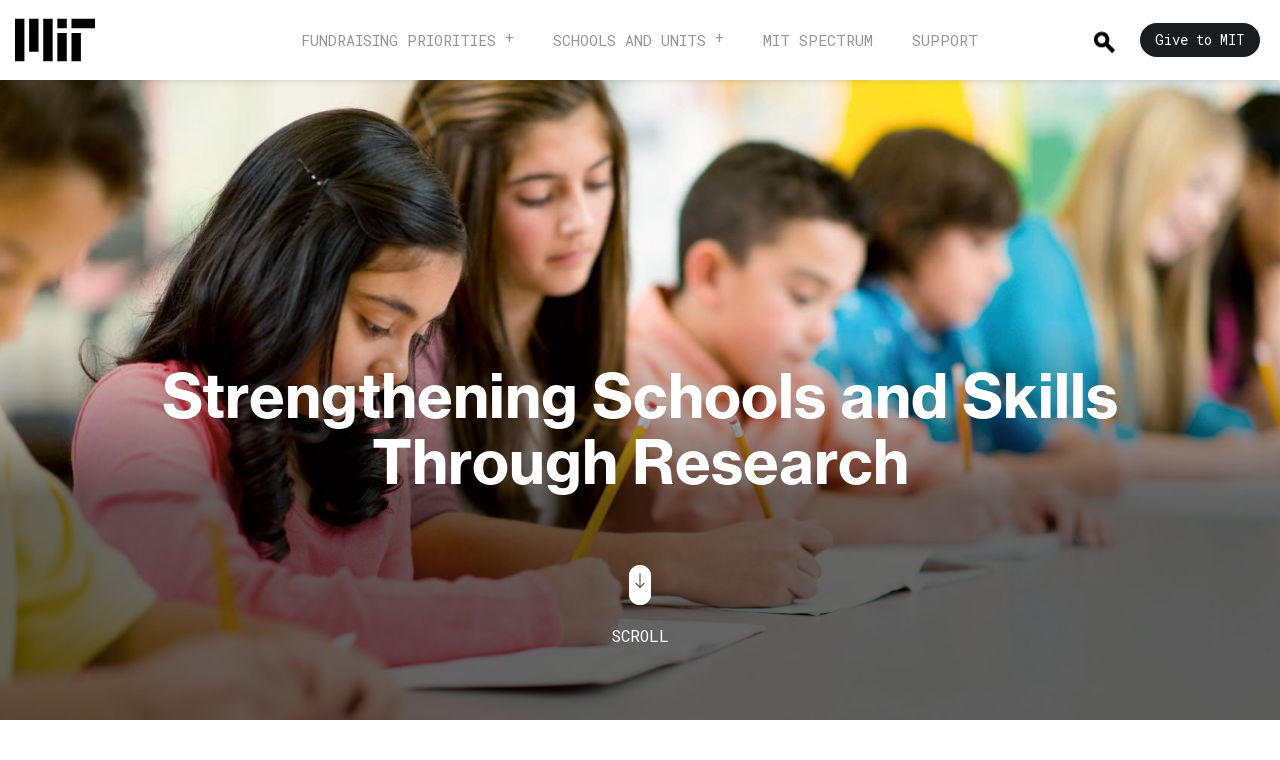

--- FILE ---
content_type: text/html; charset=UTF-8
request_url: https://betterworld.mit.edu/strengthening-schools-skills/
body_size: 19063
content:
<!DOCTYPE html>
<html lang="en">

<head>

    <title>Strengthening Schools and Skills Through Research | MIT for a Better World</title>
    <meta charset="UTF-8">
    <meta name="viewport" content="width=device-width, initial-scale=1, user-scalable=no">
    <link rel="stylesheet" href="https://betterworld.mit.edu/wp-content/themes/wp-campaign-theme/assets/css/style.css" title="no title"
        charset="utf-8">
    <!-- Adobe Typekit NHG -->
    <link rel="stylesheet" href="https://use.typekit.net/oxv2rxu.css" media="print" onload="this.media='all'">

    <!-- Google Fonts -->
    <link rel="preconnect" href="https://fonts.googleapis.com">
    <link rel="preconnect" href="https://fonts.gstatic.com" crossorigin>
    <link href="https://fonts.googleapis.com/css2?family=Roboto+Mono&display=swap" rel="stylesheet">

    <link rel="profile" href="http://gmpg.org/xfn/11">

        <script type="text/javascript" src="https://betterworld.mit.edu/wp-content/themes/wp-campaign-theme/assets/js/lib.js"></script>
    <meta name='robots' content='index, follow, max-image-preview:large, max-snippet:-1, max-video-preview:-1' />

	<!-- This site is optimized with the Yoast SEO Premium plugin v26.6 (Yoast SEO v26.6) - https://yoast.com/wordpress/plugins/seo/ -->
	<title>Strengthening Schools and Skills Through Research | MIT for a Better World</title>
	<link rel="canonical" href="https://betterworld.mit.edu/strengthening-schools-skills/" />
	<meta property="og:locale" content="en_US" />
	<meta property="og:type" content="article" />
	<meta property="og:title" content="Strengthening Schools and Skills Through Research" />
	<meta property="og:url" content="https://betterworld.mit.edu/strengthening-schools-skills/" />
	<meta property="og:site_name" content="MIT for a Better World" />
	<meta property="article:publisher" content="https://www.facebook.com/Spectrum.MIT/" />
	<meta property="article:modified_time" content="2023-02-01T19:47:51+00:00" />
	<meta name="twitter:card" content="summary_large_image" />
	<meta name="twitter:title" content="Strengthening Schools and Skills Through Research" />
	<meta name="twitter:site" content="@MIT_Spectrum" />
	<script type="application/ld+json" class="yoast-schema-graph">{"@context":"https://schema.org","@graph":[{"@type":"WebPage","@id":"https://betterworld.mit.edu/strengthening-schools-skills/","url":"https://betterworld.mit.edu/strengthening-schools-skills/","name":"Strengthening Schools and Skills Through Research | MIT for a Better World","isPartOf":{"@id":"https://betterworld.mit.edu/#website"},"datePublished":"2016-04-13T22:06:40+00:00","dateModified":"2023-02-01T19:47:51+00:00","breadcrumb":{"@id":"https://betterworld.mit.edu/strengthening-schools-skills/#breadcrumb"},"inLanguage":"en-US","potentialAction":[{"@type":"ReadAction","target":["https://betterworld.mit.edu/strengthening-schools-skills/"]}]},{"@type":"BreadcrumbList","@id":"https://betterworld.mit.edu/strengthening-schools-skills/#breadcrumb","itemListElement":[{"@type":"ListItem","position":1,"name":"Home","item":"https://betterworld.mit.edu/"},{"@type":"ListItem","position":2,"name":"Strengthening Schools and Skills Through Research"}]},{"@type":"WebSite","@id":"https://betterworld.mit.edu/#website","url":"https://betterworld.mit.edu/","name":"MIT for a Better World","description":"","publisher":{"@id":"https://betterworld.mit.edu/#organization"},"potentialAction":[{"@type":"SearchAction","target":{"@type":"EntryPoint","urlTemplate":"https://betterworld.mit.edu/?s={search_term_string}"},"query-input":{"@type":"PropertyValueSpecification","valueRequired":true,"valueName":"search_term_string"}}],"inLanguage":"en-US"},{"@type":"Organization","@id":"https://betterworld.mit.edu/#organization","name":"MIT","url":"https://betterworld.mit.edu/","logo":{"@type":"ImageObject","inLanguage":"en-US","@id":"https://betterworld.mit.edu/#/schema/logo/image/","url":"https://mit-rd-betterworld.s3.amazonaws.com/prod/wp-content/uploads/2024/01/favicon-copy.svg","contentUrl":"https://mit-rd-betterworld.s3.amazonaws.com/prod/wp-content/uploads/2024/01/favicon-copy.svg","width":192,"height":192,"caption":"MIT"},"image":{"@id":"https://betterworld.mit.edu/#/schema/logo/image/"},"sameAs":["https://www.facebook.com/Spectrum.MIT/","https://x.com/MIT_Spectrum"]}]}</script>
	<!-- / Yoast SEO Premium plugin. -->


<link rel='dns-prefetch' href='//cdnjs.cloudflare.com' />
<link rel="alternate" title="oEmbed (JSON)" type="application/json+oembed" href="https://betterworld.mit.edu/wp-json/oembed/1.0/embed?url=https%3A%2F%2Fbetterworld.mit.edu%2Fstrengthening-schools-skills%2F" />
<link rel="alternate" title="oEmbed (XML)" type="text/xml+oembed" href="https://betterworld.mit.edu/wp-json/oembed/1.0/embed?url=https%3A%2F%2Fbetterworld.mit.edu%2Fstrengthening-schools-skills%2F&#038;format=xml" />
<style id='wp-img-auto-sizes-contain-inline-css' type='text/css'>
img:is([sizes=auto i],[sizes^="auto," i]){contain-intrinsic-size:3000px 1500px}
/*# sourceURL=wp-img-auto-sizes-contain-inline-css */
</style>
<style id='wp-emoji-styles-inline-css' type='text/css'>

	img.wp-smiley, img.emoji {
		display: inline !important;
		border: none !important;
		box-shadow: none !important;
		height: 1em !important;
		width: 1em !important;
		margin: 0 0.07em !important;
		vertical-align: -0.1em !important;
		background: none !important;
		padding: 0 !important;
	}
/*# sourceURL=wp-emoji-styles-inline-css */
</style>
<style id='wp-block-library-inline-css' type='text/css'>
:root{--wp-block-synced-color:#7a00df;--wp-block-synced-color--rgb:122,0,223;--wp-bound-block-color:var(--wp-block-synced-color);--wp-editor-canvas-background:#ddd;--wp-admin-theme-color:#007cba;--wp-admin-theme-color--rgb:0,124,186;--wp-admin-theme-color-darker-10:#006ba1;--wp-admin-theme-color-darker-10--rgb:0,107,160.5;--wp-admin-theme-color-darker-20:#005a87;--wp-admin-theme-color-darker-20--rgb:0,90,135;--wp-admin-border-width-focus:2px}@media (min-resolution:192dpi){:root{--wp-admin-border-width-focus:1.5px}}.wp-element-button{cursor:pointer}:root .has-very-light-gray-background-color{background-color:#eee}:root .has-very-dark-gray-background-color{background-color:#313131}:root .has-very-light-gray-color{color:#eee}:root .has-very-dark-gray-color{color:#313131}:root .has-vivid-green-cyan-to-vivid-cyan-blue-gradient-background{background:linear-gradient(135deg,#00d084,#0693e3)}:root .has-purple-crush-gradient-background{background:linear-gradient(135deg,#34e2e4,#4721fb 50%,#ab1dfe)}:root .has-hazy-dawn-gradient-background{background:linear-gradient(135deg,#faaca8,#dad0ec)}:root .has-subdued-olive-gradient-background{background:linear-gradient(135deg,#fafae1,#67a671)}:root .has-atomic-cream-gradient-background{background:linear-gradient(135deg,#fdd79a,#004a59)}:root .has-nightshade-gradient-background{background:linear-gradient(135deg,#330968,#31cdcf)}:root .has-midnight-gradient-background{background:linear-gradient(135deg,#020381,#2874fc)}:root{--wp--preset--font-size--normal:16px;--wp--preset--font-size--huge:42px}.has-regular-font-size{font-size:1em}.has-larger-font-size{font-size:2.625em}.has-normal-font-size{font-size:var(--wp--preset--font-size--normal)}.has-huge-font-size{font-size:var(--wp--preset--font-size--huge)}.has-text-align-center{text-align:center}.has-text-align-left{text-align:left}.has-text-align-right{text-align:right}.has-fit-text{white-space:nowrap!important}#end-resizable-editor-section{display:none}.aligncenter{clear:both}.items-justified-left{justify-content:flex-start}.items-justified-center{justify-content:center}.items-justified-right{justify-content:flex-end}.items-justified-space-between{justify-content:space-between}.screen-reader-text{border:0;clip-path:inset(50%);height:1px;margin:-1px;overflow:hidden;padding:0;position:absolute;width:1px;word-wrap:normal!important}.screen-reader-text:focus{background-color:#ddd;clip-path:none;color:#444;display:block;font-size:1em;height:auto;left:5px;line-height:normal;padding:15px 23px 14px;text-decoration:none;top:5px;width:auto;z-index:100000}html :where(.has-border-color){border-style:solid}html :where([style*=border-top-color]){border-top-style:solid}html :where([style*=border-right-color]){border-right-style:solid}html :where([style*=border-bottom-color]){border-bottom-style:solid}html :where([style*=border-left-color]){border-left-style:solid}html :where([style*=border-width]){border-style:solid}html :where([style*=border-top-width]){border-top-style:solid}html :where([style*=border-right-width]){border-right-style:solid}html :where([style*=border-bottom-width]){border-bottom-style:solid}html :where([style*=border-left-width]){border-left-style:solid}html :where(img[class*=wp-image-]){height:auto;max-width:100%}:where(figure){margin:0 0 1em}html :where(.is-position-sticky){--wp-admin--admin-bar--position-offset:var(--wp-admin--admin-bar--height,0px)}@media screen and (max-width:600px){html :where(.is-position-sticky){--wp-admin--admin-bar--position-offset:0px}}

/*# sourceURL=wp-block-library-inline-css */
</style>
<style id='classic-theme-styles-inline-css' type='text/css'>
/*! This file is auto-generated */
.wp-block-button__link{color:#fff;background-color:#32373c;border-radius:9999px;box-shadow:none;text-decoration:none;padding:calc(.667em + 2px) calc(1.333em + 2px);font-size:1.125em}.wp-block-file__button{background:#32373c;color:#fff;text-decoration:none}
/*# sourceURL=/wp-includes/css/classic-themes.min.css */
</style>
<link rel='stylesheet' id='subscribe-forms-css-css' href='https://betterworld.mit.edu/wp-content/plugins/easy-social-share-buttons3/assets/modules/subscribe-forms.css?ver=10.8' type='text/css' media='all' />
<link rel='stylesheet' id='easy-social-share-buttons-css' href='https://betterworld.mit.edu/wp-content/plugins/easy-social-share-buttons3/assets/css/easy-social-share-buttons.css?ver=10.8' type='text/css' media='all' />
<script type="text/javascript" src="https://betterworld.mit.edu/wp-content/plugins/easy-social-share-buttons3/assets/modules/subscribe-forms.js?ver=10.8" id="subscribe-forms-js-js"></script>
<script type="text/javascript" src="https://betterworld.mit.edu/wp-content/plugins/easy-social-share-buttons3/assets/js/essb-core.js?ver=10.8" id="easy-social-share-buttons-core-js"></script>
<link rel="https://api.w.org/" href="https://betterworld.mit.edu/wp-json/" /><link rel='shortlink' href='https://betterworld.mit.edu/?p=390' />

    
    <!-- Favicon -->
	<link rel="icon"
		href="https://betterworld.mit.edu/wp-content/themes/wp-campaign-theme/assets/img/favicon.ico"
		sizes="any">
        
	<link rel="icon"
		href="https://betterworld.mit.edu/wp-content/themes/wp-campaign-theme/assets/img/favicon.svg"
		type="image/svg+xml">

	<!-- Standard favicon -->
    <link rel="icon" type="image/png" sizes="16x16" href="https://betterworld.mit.edu/wp-content/themes/wp-campaign-theme/assets/img/mit-brand-favicon-16px.png">

    <link rel="icon" type="image/png" sizes="32x32"
        href="https://betterworld.mit.edu/wp-content/themes/wp-campaign-theme/assets/img/mit-brand-favicon-32px.png">
    
    <link rel="icon" type="image/png" sizes="192x192"
        href="https://betterworld.mit.edu/wp-content/themes/wp-campaign-theme/assets/img/mit-brand-favicon-192px.png">

    <link rel="icon" type="image/png" sizes="512x512"
        href="https://betterworld.mit.edu/wp-content/themes/wp-campaign-theme/assets/img/mit-brand-favicon-512px.png">
    
</head>

<body style="">

        <nav class="show-mobile mobile-header fixed on" role="menubar">
    <a href="/?source=mitheaderlogo" class="logo" role="menuitem">
        <svg aria-hidden="true" class="" style="width:80px;height:auto;">
            <use xlink:href="#logo-mit-mark"></use>
        </svg>
    </a>

    <div style="display: flex;align-items: center;flex-direction: row-reverse;">
    <a href="#" class="menu-button" role="button">
        <img src="https://betterworld.mit.edu/wp-content/themes/wp-campaign-theme/assets/img/mobile-bars.png" alt="Menu Button"
            height="100%" />
    </a>
    <a href="#" class="search" role="button">
        <img src="https://betterworld.mit.edu/wp-content/themes/wp-campaign-theme/assets/img/icon-search.png" alt="Search Button"
            height="100%" alt="search" />
    </a>
    </div>

    <div class="mobile-content ">
        <div class="gray-band"></div>
        <div class="nav-items nav-items-main enter">
            <div class="search-form" role="search">
                <form method="get" action="/">
                    <input type="text" placeholder="Search" name="s" value="" maxlength="200" role="search"
                        aria-label="search box">
                    <a class="clear-input hide" role="button" href="#">
                        <img src="https://betterworld.mit.edu/wp-content/themes/wp-campaign-theme/assets/img/icon-close.png" width="20px"
                            alt="close search" />
                    </a>
                </form>
                <div class="results hide">
                    <ul></ul>
                </div>
            </div>

            <ul class="main-items">
                <li>
                    <a href="#campaignPriorities" class="nav-subitem" role="menuitem">
                        Fundraising Priorities
                    </a>
                </li>
                <li>
                    <a href="#campaignSchoolUnits" class="nav-subitem" role="menuitem">
                        Schools and Units
                    </a>
                </li>
                <li>
                    <a href="https://spectrum.mit.edu/" role="menuitem" target="_blank">
                        MIT Spectrum
                    </a>
                </li>
                <li>
                    <a href="/support" role="menuitem">
                        Support
                    </a>
                </li>
            </ul>
            <div class="give-now">
                <a href="https://giving.mit.edu/form?source=WBBW&utm_source=bw-give-button&utm_medium=referral&utm_campaign=better-world-website&utm_content=main-nav" class="btn btn-black">Give to MIT</a>
            </div>
        </div>
        <div id="campaignPriorities" class="nav-items">
            <a class="back" href="#" role="menuitem"><img
                    src="https://betterworld.mit.edu/wp-content/themes/wp-campaign-theme/assets/img/icon-mobile-back.png" width="12px"
                    alt="Navigate Back Button" />Back</a>
            <ul class="scrollable">
                <li>
                    <p class="nav-heading">
                       Fundraising Priorities
                    </p>
                </li>
                <li>
                    <p class="nav-section">
                        Foundational Support
                    </p>

                                        <p>
                        <a href="https://betterworld.mit.edu/flexible-funding/" role="menuitem">
                            Flexible Funding                        </a>
                    </p>
                                        <p>
                        <a href="https://betterworld.mit.edu/supporting-scholarships-at-mit/" role="menuitem">
                            Scholarships                        </a>
                    </p>
                                        <p>
                        <a href="https://betterworld.mit.edu/supporting-graduate-students-at-mit/" role="menuitem">
                            Fellowships                        </a>
                    </p>
                                        <p>
                        <a href="https://betterworld.mit.edu/supporting-professorships-at-mit/" role="menuitem">
                            Professorships                        </a>
                    </p>
                                        <p>
                        <a href="https://betterworld.mit.edu/a-campus-for-today-and-tomorrow/" role="menuitem">
                            Campus Infrastructure                        </a>
                    </p>
                                    </li>
                <li>
                    <p class="nav-section">
                        Initiatives and Programs
                    </p>

                                        <p>
                        <a href="https://betterworld.mit.edu/climate-and-energy/" role="menuitem">
                            Climate and Energy                        </a>
                    </p>
                                        <p>
                        <a href="https://betterworld.mit.edu/health-and-life-sciences/" role="menuitem">
                            Health and Life Sciences                        </a>
                    </p>
                                        <p>
                        <a href="https://betterworld.mit.edu/mit-human-insight-collaborative-mithic/" role="menuitem">
                            Human Insight                        </a>
                    </p>
                                        <p>
                        <a href="https://betterworld.mit.edu/whole-student-experience/" role="menuitem">
                            Whole Student Experience                        </a>
                    </p>
                                    </li>

            </ul>

        </div>
        <div id="campaignSchoolUnits" class="nav-items">
            <a class="back" href="#" role="menuitem"><img
                    src="https://betterworld.mit.edu/wp-content/themes/wp-campaign-theme/assets/img/icon-mobile-back.png" height="12px"
                    alt="Navigate Back Button" />Back</a>
            <ul class="scrollable">
                <li>
                    <a class="nav-heading track-link" href='/schools-and-units/'>
                        MIT Schools and Units
                    </a>
                </li>
                <li>
                                        <p>
                        <a href="/tag/school-of-architecture-and-planning/" role="menuitem">
                            School of Architecture and Planning                        </a>
                    </p>
                                        <p>
                        <a href="/tag/school-of-engineering/" role="menuitem">
                            School of Engineering                        </a>
                    </p>
                                        <p>
                        <a href="/tag/school-of-humanities-arts-social-sciences/" role="menuitem">
                            School of Humanities, Arts, and Social Sciences                        </a>
                    </p>
                                        <p>
                        <a href="/tag/school-of-science/" role="menuitem">
                            School of Science                        </a>
                    </p>
                                        <p>
                        <a href="https://mitsloan.mit.edu/" role="menuitem">
                            MIT Sloan School of Management                        </a>
                    </p>
                                        <p>
                        <a href="/tag/mit-schwarzman-college-of-computing/" role="menuitem">
                            MIT Stephen A. Schwarzman College of Computing                        </a>
                    </p>
                                        <p>
                        <a href="/labs-centers-institutes/" role="menuitem">
                            Labs, Centers, and Institutes                        </a>
                    </p>
                                    </li>
            </ul>

        </div>
        <div id="support" class="nav-items">
            <a class="back" href="#" role="menuitem"><img
                    src="https://betterworld.mit.edu/wp-content/themes/wp-campaign-theme/assets/img/icon-mobile-back.png" height="12px"
                    alt="Navigate Back Button" />Back</a>
            <ul class="scrollable">
                <li>
                    <a class="nav-heading track-link" href="/support">
                        Support
                    </a>
                </li>
                <li>
                                    </li>
            </ul>

        </div>

    </div>
</nav>    <nav class="top-header  container-fluid fixed on" role="menu">
    <div class="row">
        <div class="col-md-2 col-sm-2">
            <a href="/?source=mitheaderlogo" class="logo" role="menuitem">
                <svg aria-hidden="true" class="" style="width:80px;">
                    <use xlink:href="#logo-mit-mark"></use>
                </svg>
            </a>
            <svg aria-hidden="true" class="print-only" style="width:150px;">
                    <use xlink:href="#logo-mit-full"></use>
            </svg>
        </div>
        <div class="col-md-8 col-sm-8">
            <ul class="main-navigation">
                <li class="dropdown">
                    <a href="/campaign-priorities/" class="track-link" role="menuitem">Fundraising Priorities</a>
                    <div class="mega-content text-left">
                        <div class="container-fluid">
                            <div class="row">
                                <div class="col-md-10 col-md-offset-1 col-sm-12">
                                    <div class="row">
                                        <div id="mitDiscoveryLabel" class="col-md-3 col-sm-3 text-right">
                                            <div class="menu-section">
                                                Foundational Support
                                            </div>
                                        </div>
                                        <div class="col-md-3 col-sm-3">
                                            <div id="mitDiscoveryItems" class="sub-menu-items">
                                                                                                <a href="https://betterworld.mit.edu/flexible-funding/">
                                                    Flexible Funding                                                </a>
                                                <br>
                                                                                                <a href="https://betterworld.mit.edu/supporting-scholarships-at-mit/">
                                                    Scholarships                                                </a>
                                                <br>
                                                                                                <a href="https://betterworld.mit.edu/supporting-graduate-students-at-mit/">
                                                    Fellowships                                                </a>
                                                <br>
                                                                                                <a href="https://betterworld.mit.edu/supporting-professorships-at-mit/">
                                                    Professorships                                                </a>
                                                <br>
                                                                                                <a href="https://betterworld.mit.edu/a-campus-for-today-and-tomorrow/">
                                                    Campus Infrastructure                                                </a>
                                                <br>
                                                                                            </div>
                                        </div>
                                        <div id="mitCoreLabel" class="col-md-2 col-sm-2 text-right">
                                            <div class="menu-section">
                                                Initiatives and Programs
                                            </div>
                                        </div>
                                        <div class="col-md-3 col-sm-3">
                                            <div id="mitCoreItems" class="sub-menu-items">
                                                                                                <a href="https://betterworld.mit.edu/climate-and-energy/">
                                                    Climate and Energy                                                </a>
                                                <br>
                                                                                                <a href="https://betterworld.mit.edu/health-and-life-sciences/">
                                                    Health and Life Sciences                                                </a>
                                                <br>
                                                                                                <a href="https://betterworld.mit.edu/mit-human-insight-collaborative-mithic/">
                                                    Human Insight                                                </a>
                                                <br>
                                                                                                <a href="https://betterworld.mit.edu/whole-student-experience/">
                                                    Whole Student Experience                                                </a>
                                                <br>
                                                                                            </div>
                                        </div>
                                    </div>
                                </div>
                            </div>
                        </div>
                    </div>
                </li>
                <li class="dropdown">
                    <a href="/schools-and-units/" class="track-link" role="menuitem">Schools and units</a>
                    <div class="mega-content text-left">
                        <div class="container-fluid">
                            <div class="row">
                                <div class="col-md-6 col-md-offset-3 col-sm-8 col-sm-offset-2">
                                    <div class="row">
                                        <div id="schoolUnitsMenuLabel" class="col-md-5 col-sm-5 text-right">
                                            <div class="menu-section">
                                                MIT Schools and Units
                                            </div>
                                        </div>
                                        <div id="schoolUnitsMenuItems" class="col-md-7 col-sm-7">
                                            <div class="sub-menu-items">
                                                                                                <a href="/tag/school-of-architecture-and-planning/">
                                                    School of Architecture and Planning                                                </a>
                                                <br>
                                                                                                <a href="/tag/school-of-engineering/">
                                                    School of Engineering                                                </a>
                                                <br>
                                                                                                <a href="/tag/school-of-humanities-arts-social-sciences/">
                                                    School of Humanities, Arts, and Social Sciences                                                </a>
                                                <br>
                                                                                                <a href="/tag/school-of-science/">
                                                    School of Science                                                </a>
                                                <br>
                                                                                                <a href="https://mitsloan.mit.edu/">
                                                    MIT Sloan School of Management                                                </a>
                                                <br>
                                                                                                <a href="/tag/mit-schwarzman-college-of-computing/">
                                                    MIT Stephen A. Schwarzman College of Computing                                                </a>
                                                <br>
                                                                                                <a href="/labs-centers-institutes/">
                                                    Labs, Centers, and Institutes                                                </a>
                                                <br>
                                                                                            </div>
                                        </div>
                                    </div>
                                </div>
                            </div>
                        </div>
                    </div>
                </li>
                <li>
                    <a href="https://spectrum.mit.edu/" class="track-link" role="menuitem" target="_blank">MIT Spectrum</a>
                </li>
                <li>
                    <a href="/support" class="track-link" role="menuitem">Support</a>
                </li>
            </ul>
        </div>
        <div class="col-md-2 col-sm-2">
            <ul class="right-navigation">
                <li class="search dropdown " role="search">
                    <a class='show-search-button' href="#" role="menuitem">
                        <img src="https://betterworld.mit.edu/wp-content/themes/wp-campaign-theme/assets/img/icon-search.png"
                            alt="Search Button" />
                    </a>
                    <div class="search-content">
                        <div class="search-form">
                            <form method="get" action="/">
                                <input type="text" placeholder="Search" name="s" value="" maxlength="200" role="search"
                                    aria-label="search box">
                                <a href="#" class="clear-input" role="button">
                                    <img src="https://betterworld.mit.edu/wp-content/themes/wp-campaign-theme/assets/img/icon-close.png"
                                        width="33px" alt="close search" />
                                </a>
                            </form>
                            <div class="results hide">
                                <ul></ul>
                            </div>
                        </div>
                    </div>
                </li>
                                <li class="give ">
                    <a href="https://giving.mit.edu/form?source=WBBW&utm_source=bw-give-button&utm_medium=referral&utm_campaign=better-world-website&utm_content=main-nav" target="_blank" class="header-button" role="menuitem">Give to MIT</a>
                </li>
            </ul>
        </div>
    </div>
</nav>
    
    <!-- SVG Defs -->
    <svg display="none" width="0" height="0" version="1.1" xmlns="http://www.w3.org/2000/svg"
        xmlns:xlink="http://www.w3.org/1999/xlink" aria-hidden="true">
        <defs>

            <symbol id="logo-mit-mark" viewbox="0 0 1360 1040" aria-labeledby="title">
                <title>Massachusetts Institute of Technology</title>
                <path fill="#000"
                    d="m720 880h160v-480h-160zm240-560h400v-160h-400zm-240-160h160v160h-160zm-240 720h160v-720h-160zm-240-160h160v-560h-160zm-240 160h160v-720h-160zm960 0h160v-480h-160z" />
            </symbol>

            <symbol id="logo-mit" viewBox="0 0 3660 1040" aria-labeledby="title">
                <title>MIT</title>
                <path fill="#fff"
                    d="m1737.063 160 28.252 100.42c3.356 12.867 6.713 25.734 8.951 36.363 1.398 6.154 2.517 12.028 3.636 17.623h.56c1.118-5.595 2.237-11.469 3.636-17.623 2.238-10.63 5.035-23.496 8.671-36.364L1819.021 160h57.902v200h-37.762V245.315c0-8.112 0-18.182.839-26.853.28-4.756.56-9.79.84-14.546h-.56c-.84 4.755-1.958 9.23-2.798 13.706-1.958 7.833-3.916 16.784-5.874 24.336L1797.203 360h-38.881l-33.567-118.042c-2.237-7.552-3.916-16.503-5.874-24.336-.839-4.475-1.958-8.95-2.797-13.706h-.56c.28 4.755.56 9.79.84 14.546.28 8.67.839 18.74.839 26.853V360H1680V160zm251.748 184.056h-.56c-3.636 5.594-8.111 10.35-14.545 13.706-6.714 3.357-15.385 5.595-27.692 5.595-29.65 0-50.07-15.105-50.07-43.916 0-15.665 6.154-26.294 16.783-33.287 10.63-6.993 24.615-10.63 40.839-12.867 24.056-3.357 34.686-5.315 34.686-16.224 0-10.63-7.833-17.063-24.057-17.063-17.902 0-26.573 6.154-27.692 20.14h-33.846c.28-12.867 5.595-24.336 15.664-33.007 10.07-8.671 25.175-14.266 46.154-14.266 43.077 0 60.42 19.021 60.42 52.868v73.006c0 10.91 1.678 17.343 5.035 19.86V360h-36.643c-2.238-3.077-3.637-9.51-4.476-15.944zm-8.392-15.944c5.595-5.035 8.672-11.748 8.672-18.741v-21.539c-6.714 4.196-16.783 6.154-26.574 8.392-20.14 4.475-29.65 8.95-29.65 22.377s8.95 18.182 22.377 18.182c10.91 0 19.301-3.357 25.175-8.671zm57.9-14.546h35.244c2.518 16.784 13.987 23.777 31.33 23.777 16.783 0 26.293-6.434 26.293-16.504 0-6.713-4.755-10.63-11.468-13.147-6.993-2.517-16.504-3.916-26.294-5.874-13.147-2.517-25.455-5.314-34.965-11.748-9.79-6.433-15.944-15.944-15.944-31.609 0-15.664 6.153-26.853 17.062-34.685 10.63-7.552 24.896-11.189 41.4-11.189 38.32 0 58.461 18.182 61.538 47.553h-34.406c-1.958-15.665-11.189-20.98-27.692-20.98-15.105 0-24.615 5.315-24.615 15.945 0 6.433 4.755 9.51 12.307 11.748 7.273 2.518 17.063 3.637 27.133 5.875 12.028 2.517 24.615 5.314 34.405 11.748 9.791 6.713 16.225 16.783 16.225 33.566 0 14.545-6.154 26.014-16.784 33.846-10.909 7.832-25.734 12.308-43.636 12.308-41.958 0-64.895-19.86-67.133-50.63zm135.94 0h35.245c2.517 16.784 13.986 23.777 31.329 23.777 16.783 0 26.294-6.434 26.294-16.504 0-6.713-4.756-10.63-11.469-13.147-6.993-2.517-16.503-3.916-26.294-5.874-13.147-2.517-25.454-5.314-34.965-11.748-9.79-6.433-15.944-15.944-15.944-31.609 0-15.664 6.154-26.853 17.063-34.685 10.63-7.552 24.895-11.189 41.398-11.189 38.322 0 58.462 18.182 61.539 47.553h-34.405c-1.958-15.665-11.19-20.98-27.693-20.98-15.105 0-24.615 5.315-24.615 15.945 0 6.433 4.755 9.51 12.307 11.748 7.273 2.518 17.064 3.637 27.134 5.875 12.027 2.517 24.615 5.314 34.405 11.748 9.79 6.713 16.224 16.783 16.224 33.566 0 14.545-6.154 26.014-16.783 33.846-10.91 7.832-25.735 12.308-43.637 12.308-41.958 0-64.895-19.86-67.133-50.63zm230.766 30.49h-.56c-3.636 5.594-8.111 10.35-14.545 13.706-6.713 3.357-15.384 5.595-27.692 5.595-29.65 0-50.07-15.105-50.07-43.916 0-15.665 6.154-26.294 16.783-33.287 10.63-6.993 24.616-10.63 40.84-12.867 24.055-3.357 34.685-5.315 34.685-16.224 0-10.63-7.833-17.063-24.056-17.063-17.902 0-26.574 6.154-27.692 20.14h-33.847c.28-12.867 5.595-24.336 15.665-33.007s25.175-14.266 46.153-14.266c43.078 0 60.42 19.021 60.42 52.868v73.006c0 10.91 1.679 17.343 5.035 19.86V360h-36.643c-2.238-3.077-3.637-9.51-4.476-15.944zm-8.392-15.944c5.595-5.035 8.672-11.748 8.672-18.741v-21.539c-6.714 4.196-16.783 6.154-26.574 8.392-20.14 4.475-29.65 8.95-29.65 22.377s8.951 18.182 22.378 18.182c10.909 0 19.3-3.357 25.174-8.671zm79.718 13.986c-12.867-13.427-19.86-32.448-19.86-53.706 0-21.259 6.993-40.28 19.58-53.986 12.308-13.427 29.93-21.819 52.028-21.819 18.742 0 33.567 5.595 44.755 14.546 10.91 9.23 17.902 22.377 20.42 38.042h-37.203c-2.517-12.867-12.028-22.098-26.293-22.098-23.217 0-34.686 17.063-34.686 45.315 0 27.412 10.63 45.314 34.126 45.314 15.665 0 26.294-7.832 28.811-24.335h36.643c-1.118 15.384-7.832 28.81-18.74 38.601-11.19 10.07-26.854 16.224-45.875 16.224-22.937 0-40.84-8.392-53.706-22.098zm172.028-106.853c10.63-15.385 21.818-22.658 41.678-22.658 15.105 0 27.133 5.595 35.805 15.105 8.671 9.79 13.706 22.937 13.706 38.602V360h-38.042v-88.112c0-15.664-8.671-26.294-24.895-26.294-16.783 0-29.09 13.147-29.09 33.008V360h-38.043V160h38.042v75.245zm203.636 107.972h-.839c-9.79 13.146-20.979 20.699-41.12 20.699-32.167 0-49.789-19.86-49.789-51.748v-95.664h37.763v89.23c0 16.783 7.272 26.014 23.776 26.014 17.902 0 28.81-13.426 28.81-32.447v-82.797h38.042V360h-36.643v-16.783zm50.63-29.65h35.245c2.517 16.783 13.986 23.776 31.328 23.776 16.784 0 26.294-6.434 26.294-16.504 0-6.713-4.755-10.63-11.468-13.147-6.993-2.517-16.504-3.916-26.294-5.874-13.147-2.517-25.454-5.314-34.965-11.748-9.79-6.433-15.944-15.944-15.944-31.609 0-15.664 6.153-26.853 17.063-34.685 10.63-7.552 24.895-11.189 41.398-11.189 38.322 0 58.462 18.182 61.539 47.553h-34.406c-1.958-15.665-11.189-20.98-27.692-20.98-15.105 0-24.615 5.315-24.615 15.945 0 6.433 4.755 9.51 12.307 11.748 7.273 2.518 17.063 3.637 27.133 5.875 12.028 2.517 24.615 5.314 34.406 11.748 9.79 6.713 16.224 16.783 16.224 33.566 0 14.545-6.155 26.014-16.783 33.846-10.91 7.832-25.735 12.308-43.637 12.308-41.958 0-64.895-19.86-67.133-50.63zm156.637 28.53c-12.867-13.426-19.3-32.726-19.3-53.985s7.272-40.28 19.86-53.706c12.307-13.427 29.93-21.819 50.909-21.819 23.216 0 40.559 8.672 52.587 24.056s18.182 36.644 18.182 62.378h-104.056c3.077 22.378 14.825 35.804 36.643 35.804 15.105 0 23.497-6.713 27.693-17.622h37.482c-2.518 12.867-9.51 24.335-20.42 33.007-11.188 8.671-26.013 13.986-44.475 13.986-24.056 0-42.238-8.392-55.105-22.098zm18.741-69.37h63.777c-1.12-18.461-12.868-30.77-30.49-30.77-20.14 0-29.93 11.75-33.287 30.77zm128.112-56.223v-44.755h37.202v44.755h24.616v26.573h-24.616v74.685c0 10.91 5.595 14.266 14.267 14.266h7.272c1.398 0 2.518 0 3.916-.28v27.972c-1.958.28-3.916.28-6.154.28-4.196.28-10.07.28-17.622.28-9.23 0-18.741-1.679-26.294-6.993-7.552-5.315-12.587-13.986-12.587-27.413v-82.797h-19.86v-26.573zm88.39 0v-44.755h37.202v44.755h24.616v26.573h-24.616v74.685c0 10.91 5.594 14.266 14.266 14.266h7.272c1.4 0 2.518 0 3.916-.28v27.972c-1.958.28-3.916.28-6.153.28-4.196.28-10.07.28-17.623.28-9.23 0-18.74-1.679-26.293-6.993-7.553-5.315-12.588-13.986-12.588-27.413v-82.797h-19.86v-26.573zm72.16 97.062h35.245c2.518 16.784 13.987 23.777 31.329 23.777 16.783 0 26.294-6.434 26.294-16.504 0-6.713-4.755-10.63-11.469-13.147-6.992-2.517-16.503-3.916-26.293-5.874-13.147-2.517-25.455-5.314-34.965-11.748-9.79-6.433-15.944-15.944-15.944-31.609 0-15.664 6.153-26.853 17.063-34.685 10.629-7.552 24.894-11.189 41.398-11.189 38.322 0 58.462 18.182 61.538 47.553h-34.405c-1.958-15.665-11.189-20.98-27.693-20.98-15.104 0-24.615 5.315-24.615 15.945 0 6.433 4.755 9.51 12.308 11.748 7.273 2.518 17.063 3.637 27.133 5.875 12.028 2.517 24.615 5.314 34.405 11.748 9.79 6.713 16.224 16.783 16.224 33.566 0 14.545-6.154 26.014-16.783 33.846-10.91 7.832-25.734 12.308-43.636 12.308-41.958 0-64.895-19.86-67.133-50.63zM1720.56 420v200H1680V420zm64.333 76.084c9.79-15.664 22.657-23.497 42.517-23.497 15.105 0 27.133 5.595 35.804 15.105 8.672 9.79 13.707 22.937 13.707 38.602V620h-38.043v-88.112c0-15.664-8.67-26.294-24.895-26.294-16.783 0-29.09 13.148-29.09 33.008V620h-38.043V476.504h37.203v19.58zm104.894 77.482h35.245c2.517 16.784 13.986 23.777 31.328 23.777 16.784 0 26.295-6.434 26.295-16.504 0-6.713-4.756-10.63-11.469-13.147-6.993-2.517-16.504-3.916-26.294-5.874-13.147-2.517-25.454-5.314-34.965-11.748-9.79-6.433-15.944-15.944-15.944-31.609 0-15.664 6.154-26.853 17.063-34.685 10.63-7.552 24.895-11.189 41.398-11.189 38.322 0 58.462 18.182 61.539 47.553h-34.405c-1.958-15.665-11.19-20.98-27.693-20.98-15.105 0-24.615 5.315-24.615 15.945 0 6.433 4.755 9.51 12.307 11.748 7.273 2.518 17.064 3.637 27.133 5.875 12.028 2.517 24.616 5.314 34.406 11.748 9.79 6.713 16.224 16.783 16.224 33.566 0 14.545-6.154 26.014-16.783 33.846-10.91 7.833-25.735 12.308-43.637 12.308-41.958 0-64.895-19.86-67.133-50.63zm151.606-97.062v-44.755h37.203v44.755h24.616v26.573h-24.616v74.685c0 10.91 5.595 14.266 14.266 14.266h7.273c1.398 0 2.517 0 3.916-.28v27.973c-1.958.279-3.916.279-6.154.279-4.196.28-10.07.28-17.622.28-9.23 0-18.742-1.678-26.294-6.993-7.553-5.315-12.588-13.986-12.588-27.413v-82.797h-19.86v-26.573zm117.76-51.189v34.126h-38.043v-34.126zm0 51.189V620h-38.043V476.504zm34.405 0v-44.755h37.203v44.755h24.615v26.573h-24.615v74.685c0 10.91 5.594 14.266 14.266 14.266h7.272c1.399 0 2.518 0 3.916-.28v27.973c-1.958.279-3.916.279-6.153.279-4.197.28-10.07.28-17.623.28-9.23 0-18.741-1.678-26.294-6.993-7.552-5.315-12.587-13.986-12.587-27.413v-82.797h-19.86v-26.573zm170.346 126.713h-.84c-9.79 13.146-20.978 20.699-41.118 20.699-32.168 0-49.79-19.86-49.79-51.748v-95.664h37.762v89.23c0 16.783 7.272 26.014 23.776 26.014 17.902 0 28.811-13.426 28.811-32.447v-82.797h38.042V620h-36.643v-16.783zm71.05-126.713v-44.755h37.202v44.755h24.616v26.573h-24.616v74.685c0 10.91 5.595 14.266 14.266 14.266h7.273c1.398 0 2.517 0 3.916-.28v27.973c-1.958.279-3.916.279-6.154.279-4.196.28-10.07.28-17.622.28-9.23 0-18.741-1.679-26.294-6.993-7.552-5.315-12.587-13.986-12.587-27.413v-82.797h-19.86v-26.573zm90.629 125.594c-12.868-13.427-19.302-32.727-19.302-53.986s7.273-40.28 19.86-53.706c12.309-13.427 29.93-21.819 50.91-21.819 23.216 0 40.56 8.672 52.587 24.056 12.028 15.385 18.182 36.644 18.182 62.378h-104.056c3.077 22.378 14.825 35.804 36.643 35.804 15.105 0 23.497-6.713 27.693-17.622h37.482c-2.517 12.867-9.51 24.335-20.42 33.007-11.188 8.671-26.013 13.986-44.475 13.986-24.056 0-42.237-8.392-55.104-22.098zm18.74-69.37h63.777c-1.119-18.462-12.868-30.77-30.49-30.77-20.14 0-29.93 11.748-33.286 30.77zm178.74 69.37c-13.427-13.427-20.979-32.448-20.979-53.706s7.552-40.28 20.979-53.986c13.147-13.427 31.609-21.819 53.986-21.819s40.839 8.392 54.266 21.819c13.147 13.706 20.7 32.727 20.7 53.986s-7.553 40.28-20.7 53.706c-13.427 13.706-31.888 22.098-54.266 22.098s-40.839-8.392-53.986-22.098zm90.35-53.706c0-28.252-12.868-46.994-36.364-46.994-23.496 0-36.363 18.742-36.363 46.994 0 27.972 12.867 46.713 36.363 46.713s36.364-18.741 36.364-46.713zm62.936-71.888v-12.868c0-17.622 6.713-29.37 18.182-36.363 11.188-6.713 27.133-8.951 45.594-6.993v29.37c-17.902-.839-25.734 1.12-25.734 16.224v10.63h25.734v27.412h-25.734V620h-38.042V503.916h-19.58v-27.412zM1780.699 680v34.126h-60.14V880H1680V714.126h-60.14V680zm-4.194 182.098c-12.868-13.427-19.301-32.727-19.301-53.986s7.273-40.28 19.86-53.706c12.308-13.427 29.93-21.819 50.91-21.819 23.216 0 40.558 8.672 52.586 24.056 12.029 15.385 18.183 36.644 18.183 62.378h-104.056c3.077 22.378 14.825 35.804 36.643 35.804 15.105 0 23.496-6.713 27.692-17.622h37.483c-2.518 12.867-9.511 24.335-20.42 33.007-11.189 8.671-26.014 13.986-44.475 13.986-24.056 0-42.238-8.392-55.105-22.098zm18.741-69.37h63.776c-1.119-18.462-12.867-30.77-30.49-30.77-20.14 0-29.93 11.748-33.286 30.77zm132.305 69.37c-12.867-13.427-19.86-32.448-19.86-53.706s6.993-40.28 19.58-53.986c12.308-13.427 29.93-21.819 52.029-21.819 18.741 0 33.566 5.595 44.755 14.546 10.909 9.23 17.902 22.377 20.42 38.042h-37.203c-2.518-12.867-12.028-22.098-26.294-22.098-23.217 0-34.685 17.063-34.685 45.315 0 27.412 10.629 45.314 34.126 45.314 15.664 0 26.293-7.832 28.81-24.335h36.644c-1.119 15.384-7.832 28.81-18.741 38.6-11.189 10.071-26.853 16.225-45.874 16.225-22.937 0-40.84-8.392-53.707-22.098zm172.03-106.853c10.629-15.385 21.817-22.658 41.677-22.658 15.105 0 27.133 5.595 35.805 15.105 8.671 9.79 13.706 22.937 13.706 38.602V880h-38.042v-88.112c0-15.664-8.671-26.294-24.895-26.294-16.783 0-29.09 13.148-29.09 33.008V880h-38.043V680h38.042v75.245zm151.047.839c9.79-15.664 22.657-23.497 42.518-23.497 15.105 0 27.133 5.595 35.804 15.105 8.671 9.79 13.706 22.937 13.706 38.602V880h-38.042v-88.112c0-15.664-8.67-26.294-24.895-26.294-16.783 0-29.09 13.148-29.09 33.008V880h-38.043V736.504h37.203v19.58zm127.832 106.014c-13.427-13.427-20.979-32.448-20.979-53.706s7.552-40.28 20.979-53.986c13.147-13.427 31.609-21.819 53.986-21.819s40.839 8.392 54.266 21.819c13.147 13.706 20.7 32.727 20.7 53.986s-7.553 40.28-20.7 53.706c-13.427 13.706-31.888 22.098-54.266 22.098s-40.839-8.392-53.986-22.098zm90.35-53.706c0-28.252-12.868-46.994-36.364-46.994-23.496 0-36.363 18.742-36.363 46.994 0 27.972 12.867 46.713 36.363 46.713s36.364-18.741 36.364-46.713zM2561.955 680v200h-38.043V680zm37.481 182.098c-13.426-13.427-20.979-32.448-20.979-53.706s7.553-40.28 20.98-53.986c13.146-13.427 31.608-21.819 53.985-21.819 22.378 0 40.84 8.392 54.266 21.819 13.147 13.706 20.7 32.727 20.7 53.986s-7.553 40.28-20.7 53.706c-13.427 13.706-31.888 22.098-54.266 22.098-22.377 0-40.839-8.392-53.986-22.098zm90.35-53.706c0-28.252-12.867-46.994-36.364-46.994-23.496 0-36.363 18.742-36.363 46.994 0 27.972 12.867 46.713 36.363 46.713 23.497 0 36.364-18.741 36.364-46.713zm50.628 75.804h37.762c3.077 8.951 10.909 15.944 28.81 15.944 21.26 0 31.889-9.79 31.889-29.93v-15.665h-.84c-8.67 9.79-19.02 16.783-37.482 16.783-16.223 0-31.608-6.153-43.356-18.181-12.028-11.748-19.86-28.532-19.86-50.35 0-21.258 6.433-38.881 17.622-51.189 10.91-12.307 26.014-19.02 44.475-19.02 17.902 0 31.05 6.992 39.721 19.02h.559v-15.104h36.644V869.09c0 20.14-6.154 33.846-17.063 43.636-12.028 11.19-30.49 16.224-51.749 16.224-39.72 0-62.937-16.783-67.132-44.755zM2833 829.371c5.314-6.993 7.832-16.504 7.832-27.413 0-10.63-2.797-20.42-8.392-27.413s-13.986-11.468-25.734-11.468c-19.58 0-32.168 14.825-32.168 39.16 0 24.616 12.588 38.602 32.448 38.602 12.028 0 20.42-4.475 26.014-11.468zm82.797 67.692c15.384 0 21.258-7.552 21.258-19.58 0-3.637-.559-8.392-2.237-14.266-1.958-5.874-4.475-13.707-8.672-24.616l-38.6-102.097h39.999l21.259 64.615c2.237 6.713 4.195 14.266 6.153 20.7.84 3.636 1.958 6.992 3.078 10.629h.559c.84-3.637 1.679-6.993 2.518-10.63 1.398-6.433 3.636-13.986 5.874-20.699l20.14-64.615h38.321l-50.07 147.133c-5.594 16.223-10.909 26.853-18.461 33.566-7.833 6.993-17.623 9.79-32.168 9.79h-22.378v-29.93h13.427zM880 880h160V400H880zm240-560h400V160h-400zM880 160h160v160H880zM640 880h160V160H640zM400 720h160V160H400zM160 880h160V160H160zm960 0h160V400h-160z" />
            </symbol>

            <symbol id="logo-mit-full" viewBox="0 0 3334.2 1040" aria-labeledby="title">
                <title>Massachusetts Institute of Technology</title>
                <path fill="#000" 
                    d="m1577.1 160 28.3 100.4c3.4 12.9 6.7 25.7 9 36.4 1.4 6.2 2.5 12 3.6 17.6h.6c1.1-5.6 2.2-11.5 3.6-17.6 2.2-10.6 5-23.5 8.7-36.4l28.1-100.4h57.9v200h-37.8v-114.7c0-8.1 0-18.2.8-26.9.3-4.8.6-9.8.8-14.5h-.6c-.8 4.8-2 9.2-2.8 13.7-2 7.8-3.9 16.8-5.9 24.3l-34.4 118h-38.9l-33.6-118c-2.2-7.6-3.9-16.5-5.9-24.3-.8-4.5-2-9-2.8-13.7h-.6c.3 4.8.6 9.8.8 14.5.3 8.7.8 18.7.8 26.9v114.7h-36.8v-200zm251.7 184.1h-.6c-3.6 5.6-8.1 10.3-14.5 13.7-6.7 3.4-15.4 5.6-27.7 5.6-29.7 0-50.1-15.1-50.1-43.9 0-15.7 6.2-26.3 16.8-33.3s24.6-10.6 40.8-12.9c24.1-3.4 34.7-5.3 34.7-16.2 0-10.6-7.8-17.1-24.1-17.1-17.9 0-26.6 6.2-27.7 20.1h-33.8c.3-12.9 5.6-24.3 15.7-33s25.2-14.3 46.2-14.3c43.1 0 60.4 19 60.4 52.9v73c0 10.9 1.7 17.3 5 19.9v1.4h-36.6c-2.3-3.1-3.6-9.5-4.5-15.9zm-8.4-16c5.6-5 8.7-11.7 8.7-18.7v-21.5c-6.7 4.2-16.8 6.2-26.6 8.4-20.1 4.5-29.7 9-29.7 22.4s9 18.2 22.4 18.2c11-.1 19.3-3.5 25.2-8.8zm57.9-14.5h35.2c2.5 16.8 14 23.8 31.3 23.8 16.8 0 26.3-6.4 26.3-16.5 0-6.7-4.8-10.6-11.5-13.1-7-2.5-16.5-3.9-26.3-5.9-13.1-2.5-25.5-5.3-35-11.7-9.8-6.4-15.9-15.9-15.9-31.6s6.2-26.9 17.1-34.7c10.6-7.6 24.9-11.2 41.4-11.2 38.3 0 58.5 18.2 61.5 47.6h-34.4c-2-15.7-11.2-21-27.7-21-15.1 0-24.6 5.3-24.6 15.9 0 6.4 4.8 9.5 12.3 11.7 7.3 2.5 17.1 3.6 27.1 5.9 12 2.5 24.6 5.3 34.4 11.7 9.8 6.7 16.2 16.8 16.2 33.6 0 14.5-6.2 26-16.8 33.8-10.9 7.8-25.7 12.3-43.6 12.3-41.8-0-64.7-19.9-67-50.6zm136 0h35.2c2.5 16.8 14 23.8 31.3 23.8 16.8 0 26.3-6.4 26.3-16.5 0-6.7-4.8-10.6-11.5-13.1-7-2.5-16.5-3.9-26.3-5.9-13.1-2.5-25.5-5.3-35-11.7-9.8-6.4-15.9-15.9-15.9-31.6s6.2-26.9 17.1-34.7c10.6-7.6 24.9-11.2 41.4-11.2 38.3 0 58.5 18.2 61.5 47.6h-34.4c-2-15.7-11.2-21-27.7-21-15.1 0-24.6 5.3-24.6 15.9 0 6.4 4.8 9.5 12.3 11.7 7.3 2.5 17.1 3.6 27.1 5.9 12 2.5 24.6 5.3 34.4 11.7 9.8 6.7 16.2 16.8 16.2 33.6 0 14.5-6.2 26-16.8 33.8-10.9 7.8-25.7 12.3-43.6 12.3-41.9-0-64.8-19.9-67-50.6zm230.7 30.5h-.6c-3.6 5.6-8.1 10.3-14.5 13.7-6.7 3.4-15.4 5.6-27.7 5.6-29.7 0-50.1-15.1-50.1-43.9 0-15.7 6.2-26.3 16.8-33.3s24.6-10.6 40.8-12.9c24.1-3.4 34.7-5.3 34.7-16.2 0-10.6-7.8-17.1-24.1-17.1-17.9 0-26.6 6.2-27.7 20.1h-33.8c.3-12.9 5.6-24.3 15.7-33s25.2-14.3 46.2-14.3c43.1 0 60.4 19 60.4 52.9v73c0 10.9 1.7 17.3 5 19.9v1.4h-36.6c-2.2-3.1-3.6-9.5-4.5-15.9zm-8.4-16c5.6-5 8.7-11.7 8.7-18.7v-21.5c-6.7 4.2-16.8 6.2-26.6 8.4-20.1 4.5-29.7 9-29.7 22.4s9 18.2 22.4 18.2c11-.1 19.4-3.5 25.2-8.8zm79.8 14c-12.9-13.4-19.9-32.4-19.9-53.7s7-40.3 19.6-54c12.3-13.4 29.9-21.8 52-21.8 18.7 0 33.6 5.6 44.8 14.5 10.9 9.2 17.9 22.4 20.4 38h-37.2c-2.5-12.9-12-22.1-26.3-22.1-23.2 0-34.7 17.1-34.7 45.3 0 27.4 10.6 45.3 34.1 45.3 15.7 0 26.3-7.8 28.8-24.3h36.6c-1.1 15.4-7.8 28.8-18.7 38.6-11.2 10.1-26.9 16.2-45.9 16.2-22.9.1-40.8-8.3-53.6-22zm172-106.9c10.6-15.4 21.8-22.7 41.7-22.7 15.1 0 27.1 5.6 35.8 15.1 8.7 9.8 13.7 22.9 13.7 38.6v93.8h-38v-88.1c0-15.7-8.7-26.3-24.9-26.3-16.8 0-29.1 13.1-29.1 33v81.4h-38v-200h38v75.2zm203.6 108h-.8c-9.8 13.1-21 20.7-41.1 20.7-32.2 0-49.8-19.9-49.8-51.7v-95.7h37.8v89.2c0 16.8 7.3 26 23.8 26 17.9 0 28.8-13.4 28.8-32.4v-82.8h38v143.5h-36.7zm50.6-29.6h35.2c2.5 16.8 14 23.8 31.3 23.8 16.8 0 26.3-6.4 26.3-16.5 0-6.7-4.8-10.6-11.5-13.1-7-2.5-16.5-3.9-26.3-5.9-13.1-2.5-25.5-5.3-35-11.7-9.8-6.4-15.9-15.9-15.9-31.6s6.2-26.9 17.1-34.7c10.6-7.6 24.9-11.2 41.4-11.2 38.3 0 58.5 18.2 61.5 47.6h-34.4c-2-15.7-11.2-21-27.7-21-15.1 0-24.6 5.3-24.6 15.9 0 6.4 4.8 9.5 12.3 11.7 7.3 2.5 17.1 3.6 27.1 5.9 12 2.5 24.6 5.3 34.4 11.7 9.8 6.7 16.2 16.8 16.2 33.6 0 14.5-6.2 26-16.8 33.8-10.9 7.8-25.7 12.3-43.6 12.3-41.8-0-64.7-19.9-67-50.6zm156.7 28.5c-12.9-13.4-19.3-32.7-19.3-54s7.3-40.3 19.9-53.7c12.3-13.4 29.9-21.8 50.9-21.8 23.2 0 40.6 8.7 52.6 24.1s18.2 36.6 18.2 62.4h-104.1c3.1 22.4 14.8 35.8 36.6 35.8 15.1 0 23.5-6.7 27.7-17.6h37.5c-2.5 12.9-9.5 24.3-20.4 33-11.2 8.7-26 14-44.5 14-24.1-.1-42.3-8.5-55.1-22.2zm18.7-69.4h63.8c-1.1-18.5-12.9-30.8-30.5-30.8-20.1.1-29.9 11.8-33.3 30.8zm128.1-56.2v-44.8h37.2v44.8h24.6v26.6h-24.6v74.7c0 10.9 5.6 14.3 14.3 14.3h7.3c1.4 0 2.5 0 3.9-.3v28c-2 .3-3.9.3-6.2.3-4.2.3-10.1.3-17.6.3-9.2 0-18.7-1.7-26.3-7s-12.6-14-12.6-27.4v-82.8h-19.9v-26.6h19.9zm88.4 0v-44.8h37.2v44.8h24.6v26.6h-24.6v74.7c0 10.9 5.6 14.3 14.3 14.3h7.3c1.4 0 2.5 0 3.9-.3v28c-2 .3-3.9.3-6.2.3-4.2.3-10.1.3-17.6.3-9.2 0-18.7-1.7-26.3-7s-12.6-14-12.6-27.4v-82.8h-19.9v-26.6h19.9zm72.2 97.1h35.2c2.5 16.8 14 23.8 31.3 23.8 16.8 0 26.3-6.4 26.3-16.5 0-6.7-4.8-10.6-11.5-13.1-7-2.5-16.5-3.9-26.3-5.9-13.1-2.5-25.5-5.3-35-11.7-9.8-6.4-15.9-15.9-15.9-31.6s6.2-26.9 17.1-34.7c10.6-7.6 24.9-11.2 41.4-11.2 38.3 0 58.5 18.2 61.5 47.6h-34.4c-2-15.7-11.2-21-27.7-21-15.1 0-24.6 5.3-24.6 15.9 0 6.4 4.8 9.5 12.3 11.7 7.3 2.5 17.1 3.6 27.1 5.9 12 2.5 24.6 5.3 34.4 11.7 9.8 6.7 16.2 16.8 16.2 33.6 0 14.5-6.2 26-16.8 33.8-10.9 7.8-25.7 12.3-43.6 12.3-41.8-0-64.8-19.9-67-50.6zm-1646.1 106.4v200h-40.6v-200zm64.3 76.1c9.8-15.7 22.7-23.5 42.5-23.5 15.1 0 27.1 5.6 35.8 15.1 8.7 9.8 13.7 22.9 13.7 38.6v93.7h-38v-88.1c0-15.7-8.7-26.3-24.9-26.3-16.8 0-29.1 13.1-29.1 33v81.4h-38v-143.5h37.2v19.6zm104.9 77.5h35.2c2.5 16.8 14 23.8 31.3 23.8 16.8 0 26.3-6.4 26.3-16.5 0-6.7-4.8-10.6-11.5-13.1-7-2.5-16.5-3.9-26.3-5.9-13.1-2.5-25.5-5.3-35-11.7-9.8-6.4-15.9-15.9-15.9-31.6s6.2-26.9 17.1-34.7c10.6-7.6 24.9-11.2 41.4-11.2 38.3 0 58.5 18.2 61.5 47.6h-34.4c-2-15.7-11.2-21-27.7-21-15.1 0-24.6 5.3-24.6 15.9 0 6.4 4.8 9.5 12.3 11.7 7.3 2.5 17.1 3.6 27.1 5.9 12 2.5 24.6 5.3 34.4 11.7 9.8 6.7 16.2 16.8 16.2 33.6 0 14.5-6.2 26-16.8 33.8-10.9 7.8-25.7 12.3-43.6 12.3-41.8 0-64.8-19.9-67-50.6zm151.6-97.1v-44.8h37.2v44.8h24.6v26.6h-24.6v74.7c0 10.9 5.6 14.3 14.3 14.3h7.3c1.4 0 2.5 0 3.9-.3v28c-2 .3-3.9.3-6.2.3-4.2.3-10.1.3-17.6.3-9.2 0-18.7-1.7-26.3-7s-12.6-14-12.6-27.4v-82.8h-19.9v-26.6h19.9zm117.8-51.2v34.1h-38v-34.1zm0 51.2v143.5h-38v-143.5zm34.4 0v-44.8h37.2v44.8h24.6v26.6h-24.6v74.7c0 10.9 5.6 14.3 14.3 14.3h7.3c1.4 0 2.5 0 3.9-.3v28c-2 .3-3.9.3-6.2.3-4.2.3-10.1.3-17.6.3-9.2 0-18.7-1.7-26.3-7s-12.6-14-12.6-27.4v-82.8h-19.9v-26.6h19.9zm170.3 126.7h-.8c-9.8 13.1-21 20.7-41.1 20.7-32.2 0-49.8-19.9-49.8-51.7v-95.7h37.8v89.2c0 16.8 7.3 26 23.8 26 17.9 0 28.8-13.4 28.8-32.4v-82.8h38v143.5h-36.6v-16.8zm71.1-126.7v-44.8h37.2v44.8h24.6v26.6h-24.6v74.7c0 10.9 5.6 14.3 14.3 14.3h7.3c1.4 0 2.5 0 3.9-.3v28c-2 .3-3.9.3-6.2.3-4.2.3-10.1.3-17.6.3-9.2 0-18.7-1.7-26.3-7s-12.6-14-12.6-27.4v-82.8h-19.9v-26.6h19.9zm90.6 125.6c-12.9-13.4-19.3-32.7-19.3-54s7.3-40.3 19.9-53.7c12.3-13.4 29.9-21.8 50.9-21.8 23.2 0 40.6 8.7 52.6 24.1s18.2 36.6 18.2 62.4h-104.1c3.1 22.4 14.8 35.8 36.6 35.8 15.1 0 23.5-6.7 27.7-17.6h37.5c-2.5 12.9-9.5 24.3-20.4 33-11.2 8.7-26 14-44.5 14-24.1-.1-42.3-8.5-55.1-22.2zm18.7-69.4h63.8c-1.1-18.5-12.9-30.8-30.5-30.8-20.1.1-29.9 11.8-33.3 30.8zm178.8 69.4c-13.4-13.4-21-32.4-21-53.7s7.6-40.3 21-54c13.1-13.4 31.6-21.8 54-21.8s40.8 8.4 54.3 21.8c13.1 13.7 20.7 32.7 20.7 54s-7.6 40.3-20.7 53.7c-13.4 13.7-31.9 22.1-54.3 22.1s-40.9-8.4-54-22.1zm90.3-53.7c0-28.3-12.9-47-36.4-47s-36.4 18.7-36.4 47c0 28 12.9 46.7 36.4 46.7s36.4-18.7 36.4-46.7zm62.9-71.9v-12.9c0-17.6 6.7-29.4 18.2-36.4 11.2-6.7 27.1-9 45.6-7v29.4c-17.9-.8-25.7 1.1-25.7 16.2v10.6h25.7v27.4h-25.7v116.2h-38v-116.1h-19.6v-27.4zm-1095.6 203.5v34.1h-60.1v165.9h-40.6v-165.9h-60.1v-34.1zm-4.2 182.1c-12.9-13.4-19.3-32.7-19.3-54s7.3-40.3 19.9-53.7c12.3-13.4 29.9-21.8 50.9-21.8 23.2 0 40.6 8.7 52.6 24.1s18.2 36.6 18.2 62.4h-104.1c3.1 22.4 14.8 35.8 36.6 35.8 15.1 0 23.5-6.7 27.7-17.6h37.5c-2.5 12.9-9.5 24.3-20.4 33-11.2 8.7-26 14-44.5 14-24-.1-42.2-8.5-55.1-22.2zm18.7-69.4h63.8c-1.1-18.5-12.9-30.8-30.5-30.8-20.1.1-29.9 11.8-33.3 30.8zm132.4 69.4c-12.9-13.4-19.9-32.4-19.9-53.7s7-40.3 19.6-54c12.3-13.4 29.9-21.8 52-21.8 18.7 0 33.6 5.6 44.8 14.5 10.9 9.2 17.9 22.4 20.4 38h-37.2c-2.5-12.9-12-22.1-26.3-22.1-23.2 0-34.7 17.1-34.7 45.3 0 27.4 10.6 45.3 34.1 45.3 15.7 0 26.3-7.8 28.8-24.3h36.6c-1.1 15.4-7.8 28.8-18.7 38.6-11.2 10.1-26.9 16.2-45.9 16.2-22.9.1-40.8-8.3-53.6-22zm172-106.9c10.6-15.4 21.8-22.7 41.7-22.7 15.1 0 27.1 5.6 35.8 15.1 8.7 9.8 13.7 22.9 13.7 38.6v93.8h-38v-88.1c0-15.7-8.7-26.3-24.9-26.3-16.8 0-29.1 13.1-29.1 33v81.4h-38v-200h38v75.2zm151 .9c9.8-15.7 22.7-23.5 42.5-23.5 15.1 0 27.1 5.6 35.8 15.1 8.7 9.8 13.7 22.9 13.7 38.6v93.7h-38v-88.1c0-15.7-8.7-26.3-24.9-26.3-16.8 0-29.1 13.1-29.1 33v81.4h-38v-143.5h37.2v19.6zm127.9 106c-13.4-13.4-21-32.4-21-53.7s7.6-40.3 21-54c13.1-13.4 31.6-21.8 54-21.8s40.8 8.4 54.3 21.8c13.1 13.7 20.7 32.7 20.7 54s-7.6 40.3-20.7 53.7c-13.4 13.7-31.9 22.1-54.3 22.1s-40.9-8.4-54-22.1zm90.3-53.7c0-28.3-12.9-47-36.4-47s-36.4 18.7-36.4 47c0 28 12.9 46.7 36.4 46.7s36.4-18.7 36.4-46.7zm93.2-128.4v200h-38v-200zm37.4 182.1c-13.4-13.4-21-32.4-21-53.7s7.6-40.3 21-54c13.1-13.4 31.6-21.8 54-21.8s40.8 8.4 54.3 21.8c13.1 13.7 20.7 32.7 20.7 54s-7.6 40.3-20.7 53.7c-13.4 13.7-31.9 22.1-54.3 22.1s-40.8-8.4-54-22.1zm90.4-53.7c0-28.3-12.9-47-36.4-47s-36.4 18.7-36.4 47c0 28 12.9 46.7 36.4 46.7s36.4-18.7 36.4-46.7zm50.6 75.8h37.8c3.1 9 10.9 15.9 28.8 15.9 21.3 0 31.9-9.8 31.9-29.9v-15.7h-.8c-8.7 9.8-19 16.8-37.5 16.8-16.2 0-31.6-6.2-43.4-18.2-12-11.7-19.9-28.5-19.9-50.3 0-21.3 6.4-38.9 17.6-51.2 10.9-12.3 26-19 44.5-19 17.9 0 31 7 39.7 19h.6v-15.1h36.6v132.6c0 20.1-6.2 33.8-17.1 43.6-12 11.2-30.5 16.2-51.7 16.2-39.7.1-62.9-16.7-67.1-44.7zm92.6-54.8c5.3-7 7.8-16.5 7.8-27.4 0-10.6-2.8-20.4-8.4-27.4s-14-11.5-25.7-11.5c-19.6 0-32.2 14.8-32.2 39.2 0 24.6 12.6 38.6 32.4 38.6 12.1-.1 20.5-4.5 26.1-11.5zm82.8 67.7c15.4 0 21.3-7.6 21.3-19.6 0-3.6-.6-8.4-2.2-14.3-2-5.9-4.5-13.7-8.7-24.6l-38.6-102.1h40l21.3 64.6c2.2 6.7 4.2 14.3 6.2 20.7.8 3.6 2 7 3.1 10.6h.6c.8-3.6 1.7-7 2.5-10.6 1.4-6.4 3.6-14 5.9-20.7l20.1-64.6h38.3l-50.1 147.1c-5.6 16.2-10.9 26.9-18.5 33.6-7.8 7-17.6 9.8-32.2 9.8h-22.4v-29.9zm-2035.8-17.1h160v-480h-160zm240-560h400v-160h-400zm-240-160h160v160h-160zm-240 720h160v-720h-160zm-240-160h160v-560h-160zm-240 160h160v-720h-160zm960 0h160v-480h-160z"/>
            </symbol>

            <symbol id="icon-youtube" viewBox="0 0 32 32" aria-labeledby="title">
                <title>YouTube</title>
                <path fill="currentColor"
                    d="M24.325 8.309s-2.655-.334-8.357-.334c-5.517 0-8.294.334-8.294.334A2.675 2.675 0 0 0 5 10.984v10.034a2.675 2.675 0 0 0 2.674 2.676s2.582.332 8.294.332c5.709 0 8.357-.332 8.357-.332A2.673 2.673 0 0 0 27 21.018V10.982a2.673 2.673 0 0 0-2.675-2.673zM13.061 19.975V12.03L20.195 16l-7.134 3.975z" />
            </symbol>

            <symbol id="icon-linkedin" viewBox="0 0 268 267" aria-labeledby="title">
                <title>LinkedIn</title>
                <path fill="currentColor"
                    d="m26.9 7.6c-10.3 0-19 8.1-19 18.1v215.6c0 10 5.7 18.1 16 18.1h214.7c10.3 0 21.2-8.1 21.2-18.1v-215.6c0-10-8-18.1-18.2-18.1zm35 31.4c12.4 0 22.5 10.1 22.5 22.5s-10.1 22.5-22.5 22.5-22.5-10-22.5-22.5 10-22.5 22.5-22.5zm115.6 63c36.2 0 46.3 19.2 46.3 54.9v66.6h-36v-60c0-16-6.4-29.9-21.3-29.9-18.1 0-26.7 12.2-26.7 32.4v57.6h-36v-120.1h33.9v17.3h.4c5.2-9.3 20.5-18.8 39.4-18.8zm-133.6 1.5h36v119.9h-36z" />
            </symbol>

            <symbol id="icon-twitter-x" viewBox="0 0 300 300.3" aria-labeledby="title">
                <title>X</title>
                <path fill="currentColor"
                    d="m178.6 127.2 111.7-127.2h-26.5l-100 112.4-77.5-110.4-86.3-2 117.1 166.9-117.1 133.4h26.5l102.4-116.6 81.8 116.6h89.3m-264-280.8h40.7l187.1 262.1h-40.7" />
            </symbol>

            <symbol id="icon-facebook" viewBox="0 0 32 32" aria-labeledby="title">
                <title>Facebook</title>
                <path fill="currentColor"
                    d="m21.95 5.005-3.306-.004c-3.206 0-5.277 2.124-5.277 5.415v2.495H10.05v4.515h3.317l-.004 9.575h4.641l.004-9.575h3.806l-.003-4.514h-3.803v-2.117c0-1.018.241-1.533 1.566-1.533l2.366-.001.01-4.256z" />
            </symbol>

        </defs>
    </svg>

<!-- VERTICAL IMAGE BLOCK CODE -->
<section class="cover theme-page-header story-page-header"
	style="background-image:url('https://mit-rd-betterworld.s3.amazonaws.com/prod/wp-content/uploads/2016/04/assessing-effectiveness-schools-01.jpg'); background-position:center center;">
	<div class="cover-bg light">

	</div>
	<h1 class="title">
		Strengthening Schools and Skills Through Research	</h1>
	<a href="#" class="button-arrow on" aria-hidden="true">
		<span class="make-it-better">scroll</span>
	</a>
</section>



<img src="https://mit-rd-betterworld.s3.amazonaws.com/prod/wp-content/uploads/2016/04/assessing-effectiveness-schools-01.jpg" class="print-only" style="display:none;visibility:hidden;">

<section class="story-section blue-dark nav-dark html">
	<div class="container-fluid container-fluid-extended">
		<div class="row">
			<div class="col-md-2 col-sm-12">
							<div class="no-print">
				<!-- 0  sec:html presec:-->
 <!-- Social Share Side Rail -->
 <div class="social-share-plugin-container social-article-rail" style="text-align:center;margin-top:10px;">
	<h3>Share</h3>
	<style type="text/css" data-key="share-buttons-sizes-l-">.essb_links.essb_size_l .essb_link_svg_icon svg{height:20px;width:auto}.essb_links.essb_size_l .essb_icon{width:42px !important;height:42px !important}.essb_links.essb_size_l .essb_icon:before{font-size:20px !important;top:11px !important;left:11px !important}.essb_links.essb_size_l li a .essb_network_name{font-size:14px !important;font-weight:400 !important;line-height:12px !important}</style><div class="essb_links essb_displayed_shortcode essb_share essb_template_round-retina essb_template_modern-light-retina essb_1428530336 essb_size_l print-no" id="essb_displayed_shortcode_1428530336" data-essb-postid="390" data-essb-position="shortcode" data-essb-button-style="icon" data-essb-template="round-retina essb_template_modern-light-retina" data-essb-counter-pos="hidden" data-essb-url="https://betterworld.mit.edu/strengthening-schools-skills/" data-essb-fullurl="https://betterworld.mit.edu/strengthening-schools-skills/" data-essb-instance="1428530336"><ul class="essb_links_list essb_force_hide_name essb_force_hide"><li class="essb_item essb_link_facebook nolightbox essb_link_svg_icon"> <a href="https://www.facebook.com/sharer/sharer.php?u=https%3A%2F%2Fbetterworld.mit.edu%2Fstrengthening-schools-skills%2F&t=Strengthening+Schools+and+Skills+Through+Research" title="Share on Facebook" onclick="essb.window(&#39;https://www.facebook.com/sharer/sharer.php?u=https%3A%2F%2Fbetterworld.mit.edu%2Fstrengthening-schools-skills%2F&t=Strengthening+Schools+and+Skills+Through+Research&#39;,&#39;facebook&#39;,&#39;1428530336&#39;); return false;" target="_blank" rel="noreferrer noopener nofollow" class="nolightbox essb-s-c-facebook essb-s-bgh-facebook essb-s-ch-light essb-s-c-network essb-s-bgh-network" ><span class="essb_icon essb_icon_facebook"><svg class="essb-svg-icon essb-svg-icon-facebook" aria-hidden="true" role="img" focusable="false" xmlns="http://www.w3.org/2000/svg" width="16" height="16" viewBox="0 0 16 16"><path d="M16 8.049c0-4.446-3.582-8.05-8-8.05C3.58 0-.002 3.603-.002 8.05c0 4.017 2.926 7.347 6.75 7.951v-5.625h-2.03V8.05H6.75V6.275c0-2.017 1.195-3.131 3.022-3.131.876 0 1.791.157 1.791.157v1.98h-1.009c-.993 0-1.303.621-1.303 1.258v1.51h2.218l-.354 2.326H9.25V16c3.824-.604 6.75-3.934 6.75-7.951"></path></svg></span><span class="essb_network_name essb_noname"></span></a></li><li class="essb_item essb_link_linkedin nolightbox essb_link_svg_icon"> <a href="https://www.linkedin.com/shareArticle?mini=true&amp;ro=true&amp;trk=EasySocialShareButtons&amp;title=Strengthening+Schools+and+Skills+Through+Research&amp;url=https%3A%2F%2Fbetterworld.mit.edu%2Fstrengthening-schools-skills%2F" title="Share on LinkedIn" onclick="essb.window(&#39;https://www.linkedin.com/shareArticle?mini=true&amp;ro=true&amp;trk=EasySocialShareButtons&amp;title=Strengthening+Schools+and+Skills+Through+Research&amp;url=https%3A%2F%2Fbetterworld.mit.edu%2Fstrengthening-schools-skills%2F&#39;,&#39;linkedin&#39;,&#39;1428530336&#39;); return false;" target="_blank" rel="noreferrer noopener nofollow" class="nolightbox essb-s-c-linkedin essb-s-bgh-linkedin essb-s-ch-light essb-s-c-network essb-s-bgh-network" ><span class="essb_icon essb_icon_linkedin"><svg class="essb-svg-icon essb-svg-icon-linkedin" aria-hidden="true" role="img" focusable="false" width="32" height="32" viewBox="0 0 32 32" xmlns="http://www.w3.org/2000/svg"><path d="M23.938 16.375c-0.438-0.5-1.188-0.75-2.25-0.75-1.375 0-2.313 0.438-2.875 1.188-0.563 0.813-0.813 1.938-0.813 3.375v10.938c0 0.188-0.063 0.375-0.25 0.563-0.125 0.125-0.375 0.25-0.563 0.25h-5.75c-0.188 0-0.375-0.125-0.563-0.25-0.125-0.188-0.25-0.375-0.25-0.563v-20.188c0-0.188 0.125-0.375 0.25-0.563 0.188-0.125 0.375-0.25 0.563-0.25h5.563c0.188 0 0.375 0.063 0.5 0.125s0.188 0.25 0.25 0.438c0 0.188 0.063 0.375 0.063 0.438s0 0.25 0 0.5c1.438-1.375 3.375-2 5.688-2 2.688 0 4.75 0.625 6.25 1.938 1.5 1.375 2.25 3.313 2.25 5.938v13.625c0 0.188-0.063 0.375-0.25 0.563-0.125 0.125-0.375 0.25-0.563 0.25h-5.875c-0.188 0-0.375-0.125-0.563-0.25-0.125-0.188-0.25-0.375-0.25-0.563v-12.313c0-1.063-0.188-1.875-0.563-2.438zM6.625 6.688c-0.75 0.75-1.688 1.125-2.75 1.125s-2-0.375-2.75-1.125c-0.75-0.75-1.125-1.625-1.125-2.75 0-1.063 0.375-1.938 1.125-2.688s1.688-1.188 2.75-1.188c1.063 0 2 0.438 2.75 1.188s1.125 1.625 1.125 2.688c0 1.125-0.375 2-1.125 2.75zM7.563 10.938v20.188c0 0.188-0.125 0.375-0.25 0.563-0.188 0.125-0.375 0.25-0.563 0.25h-5.75c-0.188 0-0.375-0.125-0.563-0.25-0.125-0.188-0.25-0.375-0.25-0.563v-20.188c0-0.188 0.125-0.375 0.25-0.563 0.188-0.125 0.375-0.25 0.563-0.25h5.75c0.188 0 0.375 0.125 0.563 0.25 0.125 0.188 0.25 0.375 0.25 0.563z"></path></svg></span><span class="essb_network_name essb_noname"></span></a></li><li class="essb_item essb_link_twitter nolightbox essb_link_twitter_x essb_link_svg_icon"> <a href="https://x.com/intent/post?text=Strengthening%20Schools%20and%20Skills%20Through%20Research&amp;url=https%3A%2F%2Fbetterworld.mit.edu%2Fstrengthening-schools-skills%2F" title="Share on Twitter" onclick="essb.window(&#39;https://x.com/intent/post?text=Strengthening%20Schools%20and%20Skills%20Through%20Research&amp;url=https%3A%2F%2Fbetterworld.mit.edu%2Fstrengthening-schools-skills%2F&#39;,&#39;twitter&#39;,&#39;1428530336&#39;); return false;" target="_blank" rel="noreferrer noopener nofollow" class="nolightbox essb-s-c-twitter essb-s-bgh-twitter essb-s-ch-light essb-s-c-network essb-s-bgh-network" ><span class="essb_icon essb_icon_twitter_x"><svg class="essb-svg-icon essb-svg-icon-twitter_x" aria-hidden="true" role="img" focusable="false" viewBox="0 0 24 24"><path d="M18.244 2.25h3.308l-7.227 8.26 8.502 11.24H16.17l-5.214-6.817L4.99 21.75H1.68l7.73-8.835L1.254 2.25H8.08l4.713 6.231zm-1.161 17.52h1.833L7.084 4.126H5.117z"></path></svg></span><span class="essb_network_name essb_noname"></span></a></li></ul></div></div>				</div>
										</div>
			<div class="col-md-8 col-sm-12">
				<p><b>Education is often assumed to be the great leveler</b> in the United States, a system that gives students from all socioeconomic origins an opportunity to climb the economic ladder and build productive and meaningful lives. Yet many Americans are increasingly skeptical of public education, especially in difficult economic times.</p>
<p>The School Effectiveness and Inequality Initiative (SEII) is a research program that focuses on the economics of education, plumbing the connections between American income distribution and educational outcomes. Directed by Joshua Angrist, David Autor, and Parag Pathak—all professors of economics—SEII has studied school quality and education reform in cities across the country.</p>
<p>SEII studies have shown that charter schools in Boston tend to outperform the city’s other public schools, but that charter schools elsewhere in Massachusetts fail to generate achievement gains. Another SEII study demonstrated that already thriving students may not experience significant gains from attending highly regarded public schools that use competitive test-based admissions. A third suggests that in spite of a fashionable emphasis on early education in today’s education policy debate, it’s possible for highly effective schools to boost achievement for students at any age or academic level. “The idea that the social problems underprivileged children face are too great to be overcome is a compelling narrative,” observes Angrist, who is Ford Professor of Economics. “But our empirical analyses reveal that this isn’t true.”</p>
<p>As students transition from school to work, they face a labor market increasingly transformed by advancing workplace automation and globalization. SEII’s publications and reports have illuminated the role of computerization in catalyzing employment &#8220;polarization&#8221;—the simultaneous growth of high-education, high-wage and low-education, low-wage jobs—by substituting machines for workers performing routine, codifiable job tasks. Overturning conventional wisdom, SEII’s recent work on trade documents the profoundly disruptive impact of rising international competition on US manufacturing workers. Most recently, SEII researchers have explored the central role of education and skills in determining the lifetime earnings of workers at all levels of the income distribution.</p>
<p><em>Published in April 2016.</em></p>
			</div>

			<div class="col-md-2 col-sm-12"></div>
		</div>
	</div>
</section>





























	<a name="image"></a>
	<section class="story-section blue-dark nav-dark  slider ">
		<div class="container-fluid image">
							<div class="row">
					<div class="col-md-3"></div>
					<div class="col-md-6">
													<img src="https://mit-rd-betterworld.s3.amazonaws.com/prod/wp-content/uploads/2016/04/assessing-effectiveness-schools-02.jpg" width="100%" />
											</div>
				</div>
									<div class="row">
						<div class="col-md-3"></div>
						<div class="col-md-6">
							<div class="caption">
								<p>From left: SEII faculty co-directors Parag Pathak, David Autor, and Joshua Angrist</p>
							</div>
						</div>
					</div>
									</div>
	</section>









<!-- Social Share After Content -->
<div class="container-fluid">
	<div class="social-share-plugin-container social-article-bottom no-print" style="max-width:1240px;">
		<h3>Share this story</h3>
		<div class="essb_links essb_displayed_shortcode essb_share essb_template_round-retina essb_template_modern-light-retina essb_1424342376 essb_size_l print-no" id="essb_displayed_shortcode_1424342376" data-essb-postid="390" data-essb-position="shortcode" data-essb-button-style="icon" data-essb-template="round-retina essb_template_modern-light-retina" data-essb-counter-pos="hidden" data-essb-url="https://betterworld.mit.edu/strengthening-schools-skills/" data-essb-fullurl="https://betterworld.mit.edu/strengthening-schools-skills/" data-essb-instance="1424342376"><ul class="essb_links_list essb_force_hide_name essb_force_hide"><li class="essb_item essb_link_facebook nolightbox essb_link_svg_icon"> <a href="https://www.facebook.com/sharer/sharer.php?u=https%3A%2F%2Fbetterworld.mit.edu%2Fstrengthening-schools-skills%2F&t=Strengthening+Schools+and+Skills+Through+Research" title="Share on Facebook" onclick="essb.window(&#39;https://www.facebook.com/sharer/sharer.php?u=https%3A%2F%2Fbetterworld.mit.edu%2Fstrengthening-schools-skills%2F&t=Strengthening+Schools+and+Skills+Through+Research&#39;,&#39;facebook&#39;,&#39;1424342376&#39;); return false;" target="_blank" rel="noreferrer noopener nofollow" class="nolightbox essb-s-c-facebook essb-s-bgh-facebook essb-s-ch-light essb-s-c-network essb-s-bgh-network" ><span class="essb_icon essb_icon_facebook"><svg class="essb-svg-icon essb-svg-icon-facebook" aria-hidden="true" role="img" focusable="false" xmlns="http://www.w3.org/2000/svg" width="16" height="16" viewBox="0 0 16 16"><path d="M16 8.049c0-4.446-3.582-8.05-8-8.05C3.58 0-.002 3.603-.002 8.05c0 4.017 2.926 7.347 6.75 7.951v-5.625h-2.03V8.05H6.75V6.275c0-2.017 1.195-3.131 3.022-3.131.876 0 1.791.157 1.791.157v1.98h-1.009c-.993 0-1.303.621-1.303 1.258v1.51h2.218l-.354 2.326H9.25V16c3.824-.604 6.75-3.934 6.75-7.951"></path></svg></span><span class="essb_network_name essb_noname"></span></a></li><li class="essb_item essb_link_linkedin nolightbox essb_link_svg_icon"> <a href="https://www.linkedin.com/shareArticle?mini=true&amp;ro=true&amp;trk=EasySocialShareButtons&amp;title=Strengthening+Schools+and+Skills+Through+Research&amp;url=https%3A%2F%2Fbetterworld.mit.edu%2Fstrengthening-schools-skills%2F" title="Share on LinkedIn" onclick="essb.window(&#39;https://www.linkedin.com/shareArticle?mini=true&amp;ro=true&amp;trk=EasySocialShareButtons&amp;title=Strengthening+Schools+and+Skills+Through+Research&amp;url=https%3A%2F%2Fbetterworld.mit.edu%2Fstrengthening-schools-skills%2F&#39;,&#39;linkedin&#39;,&#39;1424342376&#39;); return false;" target="_blank" rel="noreferrer noopener nofollow" class="nolightbox essb-s-c-linkedin essb-s-bgh-linkedin essb-s-ch-light essb-s-c-network essb-s-bgh-network" ><span class="essb_icon essb_icon_linkedin"><svg class="essb-svg-icon essb-svg-icon-linkedin" aria-hidden="true" role="img" focusable="false" width="32" height="32" viewBox="0 0 32 32" xmlns="http://www.w3.org/2000/svg"><path d="M23.938 16.375c-0.438-0.5-1.188-0.75-2.25-0.75-1.375 0-2.313 0.438-2.875 1.188-0.563 0.813-0.813 1.938-0.813 3.375v10.938c0 0.188-0.063 0.375-0.25 0.563-0.125 0.125-0.375 0.25-0.563 0.25h-5.75c-0.188 0-0.375-0.125-0.563-0.25-0.125-0.188-0.25-0.375-0.25-0.563v-20.188c0-0.188 0.125-0.375 0.25-0.563 0.188-0.125 0.375-0.25 0.563-0.25h5.563c0.188 0 0.375 0.063 0.5 0.125s0.188 0.25 0.25 0.438c0 0.188 0.063 0.375 0.063 0.438s0 0.25 0 0.5c1.438-1.375 3.375-2 5.688-2 2.688 0 4.75 0.625 6.25 1.938 1.5 1.375 2.25 3.313 2.25 5.938v13.625c0 0.188-0.063 0.375-0.25 0.563-0.125 0.125-0.375 0.25-0.563 0.25h-5.875c-0.188 0-0.375-0.125-0.563-0.25-0.125-0.188-0.25-0.375-0.25-0.563v-12.313c0-1.063-0.188-1.875-0.563-2.438zM6.625 6.688c-0.75 0.75-1.688 1.125-2.75 1.125s-2-0.375-2.75-1.125c-0.75-0.75-1.125-1.625-1.125-2.75 0-1.063 0.375-1.938 1.125-2.688s1.688-1.188 2.75-1.188c1.063 0 2 0.438 2.75 1.188s1.125 1.625 1.125 2.688c0 1.125-0.375 2-1.125 2.75zM7.563 10.938v20.188c0 0.188-0.125 0.375-0.25 0.563-0.188 0.125-0.375 0.25-0.563 0.25h-5.75c-0.188 0-0.375-0.125-0.563-0.25-0.125-0.188-0.25-0.375-0.25-0.563v-20.188c0-0.188 0.125-0.375 0.25-0.563 0.188-0.125 0.375-0.25 0.563-0.25h5.75c0.188 0 0.375 0.125 0.563 0.25 0.125 0.188 0.25 0.375 0.25 0.563z"></path></svg></span><span class="essb_network_name essb_noname"></span></a></li><li class="essb_item essb_link_twitter nolightbox essb_link_twitter_x essb_link_svg_icon"> <a href="https://x.com/intent/post?text=Strengthening%20Schools%20and%20Skills%20Through%20Research&amp;url=https%3A%2F%2Fbetterworld.mit.edu%2Fstrengthening-schools-skills%2F" title="Share on Twitter" onclick="essb.window(&#39;https://x.com/intent/post?text=Strengthening%20Schools%20and%20Skills%20Through%20Research&amp;url=https%3A%2F%2Fbetterworld.mit.edu%2Fstrengthening-schools-skills%2F&#39;,&#39;twitter&#39;,&#39;1424342376&#39;); return false;" target="_blank" rel="noreferrer noopener nofollow" class="nolightbox essb-s-c-twitter essb-s-bgh-twitter essb-s-ch-light essb-s-c-network essb-s-bgh-network" ><span class="essb_icon essb_icon_twitter_x"><svg class="essb-svg-icon essb-svg-icon-twitter_x" aria-hidden="true" role="img" focusable="false" viewBox="0 0 24 24"><path d="M18.244 2.25h3.308l-7.227 8.26 8.502 11.24H16.17l-5.214-6.817L4.99 21.75H1.68l7.73-8.835L1.254 2.25H8.08l4.713 6.231zm-1.161 17.52h1.833L7.084 4.126H5.117z"></path></svg></span><span class="essb_network_name essb_noname"></span></a></li></ul></div>	</div>
	<!--./end-social-share-plugin-container -->
		</div>





<section class="story-footer blue-dark nav-dark">
	<div class="container-fluid ">

				<div class="row">
			<div class="col-md-1"></div>
			<div class="col-md-10">
				<hr>
			</div>
		</div>

		<div class="row explore-topics">
			<div class="col-md-2"></div>
			<div class="col-md-8">
				<p class="story-footer-header">
					Explore Topics
				</p>

																<a class="btn btn-gray-light-wire"
					href="https://betterworld.mit.edu/tag/intelligence/">Intelligence</a>
												<a class="btn btn-gray-light-wire"
					href="https://betterworld.mit.edu/tag/reinventing-education/">Reinventing Education</a>
												<a class="btn btn-gray-light-wire"
					href="https://betterworld.mit.edu/tag/school-of-humanities-arts-social-sciences/">School of Humanities Arts and Social Sciences</a>
								<input type="hidden" id="relatedTags" value="intelligence,reinventing-education,school-of-humanities-arts-social-sciences">
			</div>
		</div>
		
		<div class="row">
			<div class="col-md-1"></div>
			<div class="col-md-10">
				<hr>
			</div>
		</div>
		<div class="row related-links">
			<div class="col-md-2"></div>
						<div class="col-md-5">
				<h2 class="story-footer-header">
					Related Links
				</h2>
								<p>
					<a target="_blank" href="http://seii.mit.edu">
						School Effectiveness and Inequality Initiative (SEII)					</a>
				</p>
								<p>
					<a target="_blank" href="http://economics.mit.edu">
						MIT Department of Economics					</a>
				</p>
								<p>
					<a target="_blank" href="http://shass.mit.edu">
						MIT School of Humanities, Arts, and Social Sciences					</a>
				</p>
							</div>
						<div class="col-md-3">

				<a target="_blank" href="https://giving.mit.edu/form?source=WBBW&utm_source=bw-story&utm_medium=referral&utm_campaign=better-world-website&utm_content=strengthening-schools-skills"
					class="story-give-now-button blue-dark">
					Give to MIT
				</a>
				<p class="story-footer-better-world">
					With your support, we will build a better world.
				</p>
			</div>
			<div class="col-md-2"></div>
		</div>
	</div>
</section>

<br>


        
        <section class="related-stories">
            <div class="header blue-dark container-fluid">
                <div class="row">
                    <div class="col-md-1"></div>
                    <div class="col-md-10"><h2>More Stories</h2></div>
                </div>
            </div>
            

                    <div class="result-items"  role="group" data-post="390">
                                            <a box-num="0" class="result-item normal" href="https://betterworld.mit.edu/qa-how-mithic-is-fostering-a-culture-of-collaboration-at-mit/"  role="button">
                            <div class="content"  
                                    style="background-position:50% 50%; 
                                        background-image: url(https://mit-rd-betterworld.s3.amazonaws.com/prod/wp-content/uploads/2025/11/MITHIC_102025_069_1024.jpg);" 
                                    title="Q&A: How MITHIC is fostering a Culture of Collaboration at MIT">
                                <div class="overlay"></div>
                                <span class="caption caption-footer">
                                    Q&A: How MITHIC is fostering a Culture of Collaboration at MIT                            </span>
                            </div>
                        </a>
                                            <a box-num="1" class="result-item normal" href="https://betterworld.mit.edu/returning-farming-to-city-centers/"  role="button">
                            <div class="content"  
                                    style="background-position:50% 50%; 
                                        background-image: url(https://mit-rd-betterworld.s3.amazonaws.com/prod/wp-content/uploads/2025/11/MITHIC-Participants-gardening.jpg);" 
                                    title="Returning Farming to City Centers">
                                <div class="overlay"></div>
                                <span class="caption caption-footer">
                                    Returning Farming to City Centers                            </span>
                            </div>
                        </a>
                                            <a box-num="2" class="result-item normal" href="https://betterworld.mit.edu/by-attracting-the-worlds-sharpest-talent-mit-helps-keep-the-us-a-step-ahead/"  role="button">
                            <div class="content"  
                                    style="background-position:50% 50%; 
                                        background-image: url(https://mit-rd-betterworld.s3.amazonaws.com/prod/wp-content/uploads/2025/10/bearwalk_BW_thumb.jpg);" 
                                    title="By Attracting the World’s Sharpest Talent, MIT Helps Keep the US a Step Ahead">
                                <div class="overlay"></div>
                                <span class="caption caption-footer">
                                    By Attracting the World’s Sharpest Talent, MIT Helps Keep the US a Step Ahead                            </span>
                            </div>
                        </a>
                                                            
                        <a class="result-item load-more">
                        <div class="content ">
                            <span class="icon"></span>
                            <span class="caption">Load more</span>
                        </div>
                        </a>
                    </div>
                    <div class="clearfix"></div>

                    
                




        </section>


<script type="text/javascript">
window.page_type = 'story';
</script>


<hr class="print-only">
<footer class="nav-dark">
        <div class="join-us">
        <div class="container-fluid">
            <div class="row">
                <div class="col-md-6 globe"></div>
                <div class="col-md-5">
                    <h2>
                                                Your support helps make a better world.<br><br>
                        <a class="btn btn--black" href="https://giving.mit.edu/form/?source=WBBW&utm_source=bw-give-button&utm_medium=referral&utm_campaign=better-world-website&utm_content=footer#/" target="_blank">Make Your Gift</a>
                                            </h2>
                </div>
            </div>
        </div>
    </div>
        <div class="mega-footer">
        <div class="container-fluid">
            <div class="row">
                <div class="col-md-1 hidden-sm hidden-xs"></div>
                <div class="col-md-2 col-sm-3 hidden-xs ">
                    <a class="mit-logo-link" href="https://mit.edu" target="_blank">
                        <svg aria-hidden="true" class="spectrum-mit-footer-logo" style="width:150px;height:50px;">
                            <use xlink:href="#logo-mit"></use>
                        </svg>
                    </a>
                </div>
                <div class="col-md-3 col-sm-3">
                    <nav>
                        <a href="/">Home</a>
                        <a href="/campaign-priorities/">Priorities</a>
                        <a href="/schools-and-units/">Schools</a>
                        <a href="https://spectrum.mit.edu/" target="_blank">MIT Spectrum</a>
                        <a href="/support/">Support</a>
                    </nav>

                </div>
                <div class="col-md-3 col-sm-3">
                    <div class="more-info">
                        <h4>Contact Us</h4>
                        <div class="contact-us-label">
                        </div>
                        <a class="contact-us-email" href="/cdn-cgi/l/email-protection#3c5e594848594e4b534e50587c51554812595849"><span class="__cf_email__" data-cfemail="9ffdfaebebfaede8f0edf3fbdff2f6ebb1fafbea">[email&#160;protected]</span></a>
                        <a href="tel:+16173249228" class="contact-us-phone" aria-label="telephone number">+1 617 324
                            9228</a>
                    </div>
                </div>
                <div class="col-md-3 col-sm-3">
                    <div class="more-info">
                        <h4>Learn More</h4>
                        <nav>
                            <a target="_blank" href="https://giving.mit.edu/ways/?utm_source=bw-footer&utm_medium=referral&utm_campaign=better-world-website&utm_content=footer-link">Ways to Give</a>
                            <a target="_blank" href="https://alum.mit.edu/about/privacy-statement">Privacy Statement</a>
                            <a target="_blank" href="https://accessibility.mit.edu/">Accessibility</a>

                        </nav>

                        <div>
                            <ul class="social-footer">
                                <li><a class="svg-linkedin icon" role="button" title="LinkedIn"
                                        href="//www.linkedin.com/company/mitspectrum/" target="_blank"><span
                                            class="icon-linkedin">LinkedIn</span></a></li>

                                <li><a class="svg-facebook icon" role="button" title="Facebook"
                                        href="//www.facebook.com/Spectrum.MIT" target="_blank"><span
                                            class="icon-facebook">Facebook</span></a></li>

                                <li><a class="svg-twitter-x icon" role="button" title="X" aria-label="Share on X"
                                        href="//twitter.com/MIT_Spectrum" target="_blank"><span
                                            class="icon-twitter-x">X</span></a></li>

                                <li><a class="svg-youtube icon" role="button" title="YouTube"
                                        href="//www.youtube.com/channel/UCxX4WRen2idglKsv8Rgy-xg" target="_blank"><span
                                            class="icon-youtube">YouTube</span></a></li>
                            </ul>
                        </div>

                    </div>
                </div>
            </div>
        </div>
    </div>

    <p class="print-only">
        <strong>Thank you for helping MIT make a better world.</strong><br />
        <a href="https://betterworld.mit.edu">betterworld.mit.edu</a>
    </p>

    <a class="footer-logo mit-logo-mobile visible-xs" href="#"><img
            src="https://betterworld.mit.edu/wp-content/themes/wp-campaign-theme/assets/img/logo-mit-footer.png" alt="MIT Logo" width="150"
            height="auto" /></a>
    </div>

</footer>



<div id="fullScreenVideoOverlay" class="hidden">
    <video oncontextmenu="return false;" controls id="fullScreenVideoOverlayVideo" controls></video>
    <iframe src="" frameborder="0" webkitallowfullscreen mozallowfullscreen allowfullscreen height="100%" width="100%"
        class="hide" id="fullScreenVideoEmbed"></iframe>
    <button id="fullScreenVideoOverlayButtonClose" class="btn btn-white-wire">Close</button>
</div>



<script data-cfasync="false" src="/cdn-cgi/scripts/5c5dd728/cloudflare-static/email-decode.min.js"></script><script type="text/javascript" src="https://betterworld.mit.edu/wp-content/themes/wp-campaign-theme/assets/js/app.js"></script>
<!--<script type="text/javascript" src="//s7.addthis.com/js/300/addthis_widget.js#pubid=ra-56c37cec668a0599"></script>-->

<script>
//prod
(function(i, s, o, g, r, a, m) {
    i['GoogleAnalyticsObject'] = r;
    i[r] = i[r] || function() {
        (i[r].q = i[r].q || []).push(arguments)
    }, i[r].l = 1 * new Date();
    a = s.createElement(o),
        m = s.getElementsByTagName(o)[0];
    a.async = 1;
    a.src = g;
    m.parentNode.insertBefore(a, m)
})(window, document, 'script', 'https://www.google-analytics.com/analytics.js', 'ga');

ga('create', 'UA-76635636-1', 'auto');

//MIT site-wide Google Analytics
ga('create', 'UA-1592615-30', {
    'name': 'mitsitewide'
});
ga('mitsitewide.send', 'pageview');

ga('send', 'event', 'Tag', 'Pageview', 'Intelligence', {
              nonInteraction: true
          });
      ga('send', 'event', 'Tag', 'Pageview', 'Reinventing Education', {
              nonInteraction: true
          });
      ga('send', 'event', 'Tag', 'Pageview', 'School of Humanities Arts and Social Sciences', {
              nonInteraction: true
          });
      </script>

<!-- Google tag (gtag.js) From Ben 2023-->
<script async src="https://www.googletagmanager.com/gtag/js?id=G-7BDMB2M9LT"></script>
<script>
window.dataLayer = window.dataLayer || [];

function gtag() {
    dataLayer.push(arguments);
}
gtag('js', new Date());

gtag('config', 'G-7BDMB2M9LT');
</script>

<!-- Google Tag Manager -->
<script>
(function(w, d, s, l, i) {
    w[l] = w[l] || [];
    w[l].push({
        'gtm.start':

            new Date().getTime(),
        event: 'gtm.js'
    });
    var f = d.getElementsByTagName(s)[0],

        j = d.createElement(s),
        dl = l != 'dataLayer' ? '&l=' + l : '';
    j.async = true;
    j.src =

        'https://www.googletagmanager.com/gtm.js?id=' + i + dl;
    f.parentNode.insertBefore(j, f);

    /* {
        color: red
    } */
})(window, document, 'script', 'dataLayer', 'GTM-PMM8MD7');
</script>

<!-- End Google Tag Manager -->


<!-- Google Tag Manager (noscript) -->

<noscript><iframe src="https://www.googletagmanager.com/ns.html?id=GTM-PMM8MD7" height="0" width="0"
        style="display:none;visibility:hidden"></iframe></noscript>

<!-- End Google Tag Manager (noscript) -->

<style>
.btn--black {
    display: inline-block;
    *display: inline;
    zoom: 1;
    line-height: normal;
    white-space: nowrap;
    vertical-align: baseline;
    text-align: center;
    cursor: pointer;
    -webkit-user-drag: none;
    -webkit-user-select: none;
    -moz-user-select: none;
    -ms-user-select: none;
    user-select: none;
    *font-size: 90%;
    font-family: 'Roboto Mono', monospace;
    *overflow: visible;
    padding: 6px 12px;
    color: #fff;
    color: white;
    *color: #fff;
    border: 2px solid #000;
    -webkit-font-smoothing: antialiased;
    background-color: #000;
    text-decoration: none;
    border-radius: 40px;
    -webkit-font-smoothing: antialiased;
    -webkit-transition: 0.1s linear -webkit-box-shadow;
    -moz-transition: 0.1s linear -moz-box-shadow;
    -ms-transition: 0.1s linear box-shadow;
    -o-transition: 0.1s linear box-shadow;
    transition: 0.1s linear box-shadow;
}

.btn--black::-moz-focus-inner {
    padding: 0;
    border: 0;
}

.btn--black:hover,
.btn--black:focus {
    color: gray;
    filter: progid:DXImageTransform.Microsoft.gradient(startColorstr=#80000000, endColorstr=#80000000, GradientType=0);
    background-image: -webkit-gradient(linear, 0 0, 0 100%, from(transparent), color-stop(40%, rgba(0, 0, 0, 0.5)), to(rgba(0, 0, 0, 0.5)));
    background-image: -webkit-linear-gradient(transparent, rgba(0, 0, 0, 0.5) 40%, rgba(0, 0, 0, 0.5));
    background-image: -moz-linear-gradient(top, rgba(0, 0, 0, 0.5) 0%, rgba(0, 0, 0, 0.5));
    background-image: -ms-linear-gradient(transparent, rgba(0, 0, 0, 0.5) 40%, rgba(0, 0, 0, 0.5));
    background-image: -o-linear-gradient(transparent, rgba(0, 0, 0, 0.5) 40%, rgba(0, 0, 0, 0.5));
    background-image: linear-gradient(transparent, rgba(0, 0, 0, 0.5) 40%, rgba(0, 0, 0, 0.5));
}

.btn--black:focus {
    outline: 0;
}

.btn--black:visited {
    background: transparent;
}

.btn--black:visited {
    color: #fff;
    background: #000;
}

.btn--black:hover {
    background: #fff;
    color: #000;
}

.btn--black:focus {
    background: #000;
    color: #fff;
}

.btn--black:active {
    color: #fff;
    background: #000;
}
</style>




</body>

</html>

<!-- Inline Story Styles -->
<style>

/* Spectrum Read More Inline Style */
.icon-external {
    display: block;
    width: 100%;
    height: auto;
    filter: grayscale(0);
}

.spectrum__readmore {
    display: flex;
    gap: 1em;
    margin-top: 2em;
    margin-bottom: 2em;
}


.readmore__content {
    display: inline-block;
    vertical-align: top;
    width: calc(100% - 40px);
}

.readmore__content h3 {
    margin: 0;
    font-family: "neue-haas-grotesk-text","Helvetica Neue",Helvetica,FreeSans,Arial,sans-serif;
    font-weight: 700;
    font-size: 18px;
    color: #6F6F6F;
}

.readmore__content p {
    margin: 0 0 5px 0px;
    font-size: 12px;
    font-family: "Roboto Mono",monospace;
    text-transform: uppercase;
}

.spectrum__readmore a {
    color: #000;
    text-decoration: none !important;
    border-bottom: 2px transparent;
}


.spectrum__readmore a:hover {
    color:
        blue-dark !important;
	border-bottom: 2px solid blue-dark !important;
}

.spectrum__readmore a.svg-link {
	border: 0 !important;
}


.spectrum__readmore span {
	font-family: 'Roboto Mono', monospace;
	text-transform: uppercase;
}

/* Set the hover color for the SVG and the link */
.spectrum__readmore a:hover .icon-external {
	color:
		blue-dark;
}




.callout-link {
	font-size: 18px;
	font-family: "neue-haas-grotesk-text","Helvetica Neue",Helvetica,FreeSans,Arial,sans-serif;
}

.spectrum__readmore a,
.callout-link {
	color:
		blue-dark;
    text-decoration: none;
}
</style>

--- FILE ---
content_type: image/svg+xml
request_url: https://betterworld.mit.edu/wp-content/themes/wp-campaign-theme/assets/img/footer-give-now-arrow-blue-dark.svg
body_size: 13
content:
<?xml version="1.0" encoding="utf-8"?>
<!-- Generator: Adobe Illustrator 19.0.1, SVG Export Plug-In . SVG Version: 6.00 Build 0)  -->
<svg version="1.1" id="Layer_1" xmlns="http://www.w3.org/2000/svg" xmlns:xlink="http://www.w3.org/1999/xlink" x="0px" y="0px"
	 viewBox="0 0 50 100" xml:space="preserve">
<style type="text/css">
	.st0{fill:none;stroke:#005293;stroke-width:2.6833;stroke-miterlimit:10;}
</style>
<polyline class="st0" points="5.2,43.5 23.8,24.4 5.2,5.4 "/>
</svg>


--- FILE ---
content_type: image/svg+xml
request_url: https://betterworld.mit.edu/wp-content/themes/wp-campaign-theme/assets/img/social-icon-facebook-dark.svg
body_size: 224
content:
<?xml version="1.0" encoding="utf-8"?>
<!-- Generator: Adobe Illustrator 19.0.1, SVG Export Plug-In . SVG Version: 6.00 Build 0)  -->
<svg version="1.1" id="Layer_1" xmlns="http://www.w3.org/2000/svg" xmlns:xlink="http://www.w3.org/1999/xlink" x="0px" y="0px"
	 viewBox="0 0 60 115" style="enable-background:new 0 0 60 115;" xml:space="preserve">
<style type="text/css">
	.st1{fill:#939598;}
</style>
<g id='facebookDark'>
	<path class="st1" d="M57.2,44c0-0.7,0-1.5,0-2.9c-1.5,0-11.7,0-16.1,0c0,1.5,0,2.9,0,2.9S51.3,44,57.2,44z"/>
	<rect x="12.5" y="65.3" class="st1" width="2.9" height="54.3"/>
	<path class="st1" d="M15.4,44c0,0,0-13.9,0-16.9c0-2.9-0.7-24.2,26.4-24.2c2.9,0,9.5,0,16.1,0c0-0.7,0-1.5,0-2.9
		c-7.3,0-15.4,0-19.1,0C11.7,0,12.4,20.5,12.4,24.2c0,2.9,0,16.9,0,16.9H0v20.5h2.9V43.3h12.5V44z"/>
	<path class="st1" d="M38.1,27.1c0-2.2,2.9-5.1,5.9-5.1c2.9,0,8.8,0,13.9,0V2.9c-6.6,0-12.5,0-16.1,0c-27.1,0-26.4,20.5-26.4,24.2
		c0,2.9,0,16.9,0,16.9H2.9v18.3h9.5v2.9h2.9v54.3H38V62.3h17c0,0,1.5-8.1,2.2-18.3c-5.9,0-16.1,0-16.1,0s0-1.5,0-2.9
		c-1.5,0-2.9,0-2.9,0S38.1,29.3,38.1,27.1z"/>
</g>
</svg>


--- FILE ---
content_type: image/svg+xml
request_url: https://betterworld.mit.edu/wp-content/themes/wp-campaign-theme/assets/img/social-icon-twitter-x.svg
body_size: -181
content:
<svg enable-background="new 0 0 300 300.3" viewBox="0 0 300 300.3" xmlns="http://www.w3.org/2000/svg"><path d="m178.6 127.2 111.7-127.2h-26.5l-100 112.4-77.5-110.4-86.3-2 117.1 166.9-117.1 133.4h26.5l102.4-116.6 81.8 116.6h89.3m-264-280.8h40.7l187.1 262.1h-40.7" fill="#c6c8ca"/></svg>

--- FILE ---
content_type: application/javascript
request_url: https://betterworld.mit.edu/wp-content/themes/wp-campaign-theme/assets/js/lib.js
body_size: 69027
content:
/*! jQuery v2.1.4 | (c) 2005, 2015 jQuery Foundation, Inc. | jquery.org/license */
/*!
 * Bootstrap v3.3.6 (http://getbootstrap.com)
 * Copyright 2011-2015 Twitter, Inc.
 * Licensed under the MIT license
 */
if(function(t,e){"object"==typeof module&&"object"==typeof module.exports?module.exports=t.document?e(t,!0):function(t){if(!t.document)throw new Error("jQuery requires a window with a document");return e(t)}:e(t)}("undefined"!=typeof window?window:this,(function(t,e){var i=[],n=i.slice,o=i.concat,s=i.push,r=i.indexOf,a={},l=a.toString,c=a.hasOwnProperty,d={},u=t.document,h="2.1.4",p=function(t,e){return new p.fn.init(t,e)},f=/^[\s\uFEFF\xA0]+|[\s\uFEFF\xA0]+$/g,g=/^-ms-/,v=/-([\da-z])/gi,m=function(t,e){return e.toUpperCase()};function y(t){var e="length"in t&&t.length,i=p.type(t);return"function"!==i&&!p.isWindow(t)&&(!(1!==t.nodeType||!e)||("array"===i||0===e||"number"==typeof e&&e>0&&e-1 in t))}p.fn=p.prototype={jquery:h,constructor:p,selector:"",length:0,toArray:function(){return n.call(this)},get:function(t){return null!=t?0>t?this[t+this.length]:this[t]:n.call(this)},pushStack:function(t){var e=p.merge(this.constructor(),t);return e.prevObject=this,e.context=this.context,e},each:function(t,e){return p.each(this,t,e)},map:function(t){return this.pushStack(p.map(this,(function(e,i){return t.call(e,i,e)})))},slice:function(){return this.pushStack(n.apply(this,arguments))},first:function(){return this.eq(0)},last:function(){return this.eq(-1)},eq:function(t){var e=this.length,i=+t+(0>t?e:0);return this.pushStack(i>=0&&e>i?[this[i]]:[])},end:function(){return this.prevObject||this.constructor(null)},push:s,sort:i.sort,splice:i.splice},p.extend=p.fn.extend=function(){var t,e,i,n,o,s,r=arguments[0]||{},a=1,l=arguments.length,c=!1;for("boolean"==typeof r&&(c=r,r=arguments[a]||{},a++),"object"==typeof r||p.isFunction(r)||(r={}),a===l&&(r=this,a--);l>a;a++)if(null!=(t=arguments[a]))for(e in t)i=r[e],r!==(n=t[e])&&(c&&n&&(p.isPlainObject(n)||(o=p.isArray(n)))?(o?(o=!1,s=i&&p.isArray(i)?i:[]):s=i&&p.isPlainObject(i)?i:{},r[e]=p.extend(c,s,n)):void 0!==n&&(r[e]=n));return r},p.extend({expando:"jQuery"+(h+Math.random()).replace(/\D/g,""),isReady:!0,error:function(t){throw new Error(t)},noop:function(){},isFunction:function(t){return"function"===p.type(t)},isArray:Array.isArray,isWindow:function(t){return null!=t&&t===t.window},isNumeric:function(t){return!p.isArray(t)&&t-parseFloat(t)+1>=0},isPlainObject:function(t){return"object"===p.type(t)&&!t.nodeType&&!p.isWindow(t)&&!(t.constructor&&!c.call(t.constructor.prototype,"isPrototypeOf"))},isEmptyObject:function(t){var e;for(e in t)return!1;return!0},type:function(t){return null==t?t+"":"object"==typeof t||"function"==typeof t?a[l.call(t)]||"object":typeof t},globalEval:function(t){var e,i=eval;(t=p.trim(t))&&(1===t.indexOf("use strict")?((e=u.createElement("script")).text=t,u.head.appendChild(e).parentNode.removeChild(e)):i(t))},camelCase:function(t){return t.replace(g,"ms-").replace(v,m)},nodeName:function(t,e){return t.nodeName&&t.nodeName.toLowerCase()===e.toLowerCase()},each:function(t,e,i){var n=0,o=t.length,s=y(t);if(i){if(s)for(;o>n&&!1!==e.apply(t[n],i);n++);else for(n in t)if(!1===e.apply(t[n],i))break}else if(s)for(;o>n&&!1!==e.call(t[n],n,t[n]);n++);else for(n in t)if(!1===e.call(t[n],n,t[n]))break;return t},trim:function(t){return null==t?"":(t+"").replace(f,"")},makeArray:function(t,e){var i=e||[];return null!=t&&(y(Object(t))?p.merge(i,"string"==typeof t?[t]:t):s.call(i,t)),i},inArray:function(t,e,i){return null==e?-1:r.call(e,t,i)},merge:function(t,e){for(var i=+e.length,n=0,o=t.length;i>n;n++)t[o++]=e[n];return t.length=o,t},grep:function(t,e,i){for(var n=[],o=0,s=t.length,r=!i;s>o;o++)!e(t[o],o)!==r&&n.push(t[o]);return n},map:function(t,e,i){var n,s=0,r=t.length,a=[];if(y(t))for(;r>s;s++)null!=(n=e(t[s],s,i))&&a.push(n);else for(s in t)null!=(n=e(t[s],s,i))&&a.push(n);return o.apply([],a)},guid:1,proxy:function(t,e){var i,o,s;return"string"==typeof e&&(i=t[e],e=t,t=i),p.isFunction(t)?(o=n.call(arguments,2),s=function(){return t.apply(e||this,o.concat(n.call(arguments)))},s.guid=t.guid=t.guid||p.guid++,s):void 0},now:Date.now,support:d}),p.each("Boolean Number String Function Array Date RegExp Object Error".split(" "),(function(t,e){a["[object "+e+"]"]=e.toLowerCase()}));var x=function(t){var e,i,n,o,s,r,a,l,c,d,u,h,p,f,g,v,m,y,x,b="sizzle"+1*new Date,w=t.document,S=0,C=0,T=rt(),A=rt(),k=rt(),I=function(t,e){return t===e&&(u=!0),0},E=1<<31,$={}.hasOwnProperty,P=[],N=P.pop,D=P.push,j=P.push,O=P.slice,M=function(t,e){for(var i=0,n=t.length;n>i;i++)if(t[i]===e)return i;return-1},_="checked|selected|async|autofocus|autoplay|controls|defer|disabled|hidden|ismap|loop|multiple|open|readonly|required|scoped",R="[\\x20\\t\\r\\n\\f]",H="(?:\\\\.|[\\w-]|[^\\x00-\\xa0])+",L=H.replace("w","w#"),F="\\["+R+"*("+H+")(?:"+R+"*([*^$|!~]?=)"+R+"*(?:'((?:\\\\.|[^\\\\'])*)'|\"((?:\\\\.|[^\\\\\"])*)\"|("+L+"))|)"+R+"*\\]",q=":("+H+")(?:\\((('((?:\\\\.|[^\\\\'])*)'|\"((?:\\\\.|[^\\\\\"])*)\")|((?:\\\\.|[^\\\\()[\\]]|"+F+")*)|.*)\\)|)",z=new RegExp(R+"+","g"),W=new RegExp("^"+R+"+|((?:^|[^\\\\])(?:\\\\.)*)"+R+"+$","g"),B=new RegExp("^"+R+"*,"+R+"*"),U=new RegExp("^"+R+"*([>+~]|"+R+")"+R+"*"),V=new RegExp("="+R+"*([^\\]'\"]*?)"+R+"*\\]","g"),X=new RegExp(q),Q=new RegExp("^"+L+"$"),Z={ID:new RegExp("^#("+H+")"),CLASS:new RegExp("^\\.("+H+")"),TAG:new RegExp("^("+H.replace("w","w*")+")"),ATTR:new RegExp("^"+F),PSEUDO:new RegExp("^"+q),CHILD:new RegExp("^:(only|first|last|nth|nth-last)-(child|of-type)(?:\\("+R+"*(even|odd|(([+-]|)(\\d*)n|)"+R+"*(?:([+-]|)"+R+"*(\\d+)|))"+R+"*\\)|)","i"),bool:new RegExp("^(?:"+_+")$","i"),needsContext:new RegExp("^"+R+"*[>+~]|:(even|odd|eq|gt|lt|nth|first|last)(?:\\("+R+"*((?:-\\d)?\\d*)"+R+"*\\)|)(?=[^-]|$)","i")},Y=/^(?:input|select|textarea|button)$/i,G=/^h\d$/i,J=/^[^{]+\{\s*\[native \w/,K=/^(?:#([\w-]+)|(\w+)|\.([\w-]+))$/,tt=/[+~]/,et=/'|\\/g,it=new RegExp("\\\\([\\da-f]{1,6}"+R+"?|("+R+")|.)","ig"),nt=function(t,e,i){var n="0x"+e-65536;return n!=n||i?e:0>n?String.fromCharCode(n+65536):String.fromCharCode(n>>10|55296,1023&n|56320)},ot=function(){h()};try{j.apply(P=O.call(w.childNodes),w.childNodes),P[w.childNodes.length].nodeType}catch(t){j={apply:P.length?function(t,e){D.apply(t,O.call(e))}:function(t,e){for(var i=t.length,n=0;t[i++]=e[n++];);t.length=i-1}}}function st(t,e,n,o){var s,a,c,d,u,f,m,y,S,C;if((e?e.ownerDocument||e:w)!==p&&h(e),n=n||[],d=(e=e||p).nodeType,"string"!=typeof t||!t||1!==d&&9!==d&&11!==d)return n;if(!o&&g){if(11!==d&&(s=K.exec(t)))if(c=s[1]){if(9===d){if(!(a=e.getElementById(c))||!a.parentNode)return n;if(a.id===c)return n.push(a),n}else if(e.ownerDocument&&(a=e.ownerDocument.getElementById(c))&&x(e,a)&&a.id===c)return n.push(a),n}else{if(s[2])return j.apply(n,e.getElementsByTagName(t)),n;if((c=s[3])&&i.getElementsByClassName)return j.apply(n,e.getElementsByClassName(c)),n}if(i.qsa&&(!v||!v.test(t))){if(y=m=b,S=e,C=1!==d&&t,1===d&&"object"!==e.nodeName.toLowerCase()){for(f=r(t),(m=e.getAttribute("id"))?y=m.replace(et,"\\$&"):e.setAttribute("id",y),y="[id='"+y+"'] ",u=f.length;u--;)f[u]=y+vt(f[u]);S=tt.test(t)&&ft(e.parentNode)||e,C=f.join(",")}if(C)try{return j.apply(n,S.querySelectorAll(C)),n}catch(t){}finally{m||e.removeAttribute("id")}}}return l(t.replace(W,"$1"),e,n,o)}function rt(){var t=[];return function e(i,o){return t.push(i+" ")>n.cacheLength&&delete e[t.shift()],e[i+" "]=o}}function at(t){return t[b]=!0,t}function lt(t){var e=p.createElement("div");try{return!!t(e)}catch(t){return!1}finally{e.parentNode&&e.parentNode.removeChild(e),e=null}}function ct(t,e){for(var i=t.split("|"),o=t.length;o--;)n.attrHandle[i[o]]=e}function dt(t,e){var i=e&&t,n=i&&1===t.nodeType&&1===e.nodeType&&(~e.sourceIndex||E)-(~t.sourceIndex||E);if(n)return n;if(i)for(;i=i.nextSibling;)if(i===e)return-1;return t?1:-1}function ut(t){return function(e){return"input"===e.nodeName.toLowerCase()&&e.type===t}}function ht(t){return function(e){var i=e.nodeName.toLowerCase();return("input"===i||"button"===i)&&e.type===t}}function pt(t){return at((function(e){return e=+e,at((function(i,n){for(var o,s=t([],i.length,e),r=s.length;r--;)i[o=s[r]]&&(i[o]=!(n[o]=i[o]))}))}))}function ft(t){return t&&void 0!==t.getElementsByTagName&&t}for(e in i=st.support={},s=st.isXML=function(t){var e=t&&(t.ownerDocument||t).documentElement;return!!e&&"HTML"!==e.nodeName},h=st.setDocument=function(t){var e,o,r=t?t.ownerDocument||t:w;return r!==p&&9===r.nodeType&&r.documentElement?(p=r,f=r.documentElement,(o=r.defaultView)&&o!==o.top&&(o.addEventListener?o.addEventListener("unload",ot,!1):o.attachEvent&&o.attachEvent("onunload",ot)),g=!s(r),i.attributes=lt((function(t){return t.className="i",!t.getAttribute("className")})),i.getElementsByTagName=lt((function(t){return t.appendChild(r.createComment("")),!t.getElementsByTagName("*").length})),i.getElementsByClassName=J.test(r.getElementsByClassName),i.getById=lt((function(t){return f.appendChild(t).id=b,!r.getElementsByName||!r.getElementsByName(b).length})),i.getById?(n.find.ID=function(t,e){if(void 0!==e.getElementById&&g){var i=e.getElementById(t);return i&&i.parentNode?[i]:[]}},n.filter.ID=function(t){var e=t.replace(it,nt);return function(t){return t.getAttribute("id")===e}}):(delete n.find.ID,n.filter.ID=function(t){var e=t.replace(it,nt);return function(t){var i=void 0!==t.getAttributeNode&&t.getAttributeNode("id");return i&&i.value===e}}),n.find.TAG=i.getElementsByTagName?function(t,e){return void 0!==e.getElementsByTagName?e.getElementsByTagName(t):i.qsa?e.querySelectorAll(t):void 0}:function(t,e){var i,n=[],o=0,s=e.getElementsByTagName(t);if("*"===t){for(;i=s[o++];)1===i.nodeType&&n.push(i);return n}return s},n.find.CLASS=i.getElementsByClassName&&function(t,e){return g?e.getElementsByClassName(t):void 0},m=[],v=[],(i.qsa=J.test(r.querySelectorAll))&&(lt((function(t){f.appendChild(t).innerHTML="<a id='"+b+"'></a><select id='"+b+"-\f]' msallowcapture=''><option selected=''></option></select>",t.querySelectorAll("[msallowcapture^='']").length&&v.push("[*^$]="+R+"*(?:''|\"\")"),t.querySelectorAll("[selected]").length||v.push("\\["+R+"*(?:value|"+_+")"),t.querySelectorAll("[id~="+b+"-]").length||v.push("~="),t.querySelectorAll(":checked").length||v.push(":checked"),t.querySelectorAll("a#"+b+"+*").length||v.push(".#.+[+~]")})),lt((function(t){var e=r.createElement("input");e.setAttribute("type","hidden"),t.appendChild(e).setAttribute("name","D"),t.querySelectorAll("[name=d]").length&&v.push("name"+R+"*[*^$|!~]?="),t.querySelectorAll(":enabled").length||v.push(":enabled",":disabled"),t.querySelectorAll("*,:x"),v.push(",.*:")}))),(i.matchesSelector=J.test(y=f.matches||f.webkitMatchesSelector||f.mozMatchesSelector||f.oMatchesSelector||f.msMatchesSelector))&&lt((function(t){i.disconnectedMatch=y.call(t,"div"),y.call(t,"[s!='']:x"),m.push("!=",q)})),v=v.length&&new RegExp(v.join("|")),m=m.length&&new RegExp(m.join("|")),e=J.test(f.compareDocumentPosition),x=e||J.test(f.contains)?function(t,e){var i=9===t.nodeType?t.documentElement:t,n=e&&e.parentNode;return t===n||!(!n||1!==n.nodeType||!(i.contains?i.contains(n):t.compareDocumentPosition&&16&t.compareDocumentPosition(n)))}:function(t,e){if(e)for(;e=e.parentNode;)if(e===t)return!0;return!1},I=e?function(t,e){if(t===e)return u=!0,0;var n=!t.compareDocumentPosition-!e.compareDocumentPosition;return n||(1&(n=(t.ownerDocument||t)===(e.ownerDocument||e)?t.compareDocumentPosition(e):1)||!i.sortDetached&&e.compareDocumentPosition(t)===n?t===r||t.ownerDocument===w&&x(w,t)?-1:e===r||e.ownerDocument===w&&x(w,e)?1:d?M(d,t)-M(d,e):0:4&n?-1:1)}:function(t,e){if(t===e)return u=!0,0;var i,n=0,o=t.parentNode,s=e.parentNode,a=[t],l=[e];if(!o||!s)return t===r?-1:e===r?1:o?-1:s?1:d?M(d,t)-M(d,e):0;if(o===s)return dt(t,e);for(i=t;i=i.parentNode;)a.unshift(i);for(i=e;i=i.parentNode;)l.unshift(i);for(;a[n]===l[n];)n++;return n?dt(a[n],l[n]):a[n]===w?-1:l[n]===w?1:0},r):p},st.matches=function(t,e){return st(t,null,null,e)},st.matchesSelector=function(t,e){if((t.ownerDocument||t)!==p&&h(t),e=e.replace(V,"='$1']"),!(!i.matchesSelector||!g||m&&m.test(e)||v&&v.test(e)))try{var n=y.call(t,e);if(n||i.disconnectedMatch||t.document&&11!==t.document.nodeType)return n}catch(t){}return st(e,p,null,[t]).length>0},st.contains=function(t,e){return(t.ownerDocument||t)!==p&&h(t),x(t,e)},st.attr=function(t,e){(t.ownerDocument||t)!==p&&h(t);var o=n.attrHandle[e.toLowerCase()],s=o&&$.call(n.attrHandle,e.toLowerCase())?o(t,e,!g):void 0;return void 0!==s?s:i.attributes||!g?t.getAttribute(e):(s=t.getAttributeNode(e))&&s.specified?s.value:null},st.error=function(t){throw new Error("Syntax error, unrecognized expression: "+t)},st.uniqueSort=function(t){var e,n=[],o=0,s=0;if(u=!i.detectDuplicates,d=!i.sortStable&&t.slice(0),t.sort(I),u){for(;e=t[s++];)e===t[s]&&(o=n.push(s));for(;o--;)t.splice(n[o],1)}return d=null,t},o=st.getText=function(t){var e,i="",n=0,s=t.nodeType;if(s){if(1===s||9===s||11===s){if("string"==typeof t.textContent)return t.textContent;for(t=t.firstChild;t;t=t.nextSibling)i+=o(t)}else if(3===s||4===s)return t.nodeValue}else for(;e=t[n++];)i+=o(e);return i},n=st.selectors={cacheLength:50,createPseudo:at,match:Z,attrHandle:{},find:{},relative:{">":{dir:"parentNode",first:!0}," ":{dir:"parentNode"},"+":{dir:"previousSibling",first:!0},"~":{dir:"previousSibling"}},preFilter:{ATTR:function(t){return t[1]=t[1].replace(it,nt),t[3]=(t[3]||t[4]||t[5]||"").replace(it,nt),"~="===t[2]&&(t[3]=" "+t[3]+" "),t.slice(0,4)},CHILD:function(t){return t[1]=t[1].toLowerCase(),"nth"===t[1].slice(0,3)?(t[3]||st.error(t[0]),t[4]=+(t[4]?t[5]+(t[6]||1):2*("even"===t[3]||"odd"===t[3])),t[5]=+(t[7]+t[8]||"odd"===t[3])):t[3]&&st.error(t[0]),t},PSEUDO:function(t){var e,i=!t[6]&&t[2];return Z.CHILD.test(t[0])?null:(t[3]?t[2]=t[4]||t[5]||"":i&&X.test(i)&&(e=r(i,!0))&&(e=i.indexOf(")",i.length-e)-i.length)&&(t[0]=t[0].slice(0,e),t[2]=i.slice(0,e)),t.slice(0,3))}},filter:{TAG:function(t){var e=t.replace(it,nt).toLowerCase();return"*"===t?function(){return!0}:function(t){return t.nodeName&&t.nodeName.toLowerCase()===e}},CLASS:function(t){var e=T[t+" "];return e||(e=new RegExp("(^|"+R+")"+t+"("+R+"|$)"))&&T(t,(function(t){return e.test("string"==typeof t.className&&t.className||void 0!==t.getAttribute&&t.getAttribute("class")||"")}))},ATTR:function(t,e,i){return function(n){var o=st.attr(n,t);return null==o?"!="===e:!e||(o+="","="===e?o===i:"!="===e?o!==i:"^="===e?i&&0===o.indexOf(i):"*="===e?i&&o.indexOf(i)>-1:"$="===e?i&&o.slice(-i.length)===i:"~="===e?(" "+o.replace(z," ")+" ").indexOf(i)>-1:"|="===e&&(o===i||o.slice(0,i.length+1)===i+"-"))}},CHILD:function(t,e,i,n,o){var s="nth"!==t.slice(0,3),r="last"!==t.slice(-4),a="of-type"===e;return 1===n&&0===o?function(t){return!!t.parentNode}:function(e,i,l){var c,d,u,h,p,f,g=s!==r?"nextSibling":"previousSibling",v=e.parentNode,m=a&&e.nodeName.toLowerCase(),y=!l&&!a;if(v){if(s){for(;g;){for(u=e;u=u[g];)if(a?u.nodeName.toLowerCase()===m:1===u.nodeType)return!1;f=g="only"===t&&!f&&"nextSibling"}return!0}if(f=[r?v.firstChild:v.lastChild],r&&y){for(p=(c=(d=v[b]||(v[b]={}))[t]||[])[0]===S&&c[1],h=c[0]===S&&c[2],u=p&&v.childNodes[p];u=++p&&u&&u[g]||(h=p=0)||f.pop();)if(1===u.nodeType&&++h&&u===e){d[t]=[S,p,h];break}}else if(y&&(c=(e[b]||(e[b]={}))[t])&&c[0]===S)h=c[1];else for(;(u=++p&&u&&u[g]||(h=p=0)||f.pop())&&((a?u.nodeName.toLowerCase()!==m:1!==u.nodeType)||!++h||(y&&((u[b]||(u[b]={}))[t]=[S,h]),u!==e)););return(h-=o)===n||h%n==0&&h/n>=0}}},PSEUDO:function(t,e){var i,o=n.pseudos[t]||n.setFilters[t.toLowerCase()]||st.error("unsupported pseudo: "+t);return o[b]?o(e):o.length>1?(i=[t,t,"",e],n.setFilters.hasOwnProperty(t.toLowerCase())?at((function(t,i){for(var n,s=o(t,e),r=s.length;r--;)t[n=M(t,s[r])]=!(i[n]=s[r])})):function(t){return o(t,0,i)}):o}},pseudos:{not:at((function(t){var e=[],i=[],n=a(t.replace(W,"$1"));return n[b]?at((function(t,e,i,o){for(var s,r=n(t,null,o,[]),a=t.length;a--;)(s=r[a])&&(t[a]=!(e[a]=s))})):function(t,o,s){return e[0]=t,n(e,null,s,i),e[0]=null,!i.pop()}})),has:at((function(t){return function(e){return st(t,e).length>0}})),contains:at((function(t){return t=t.replace(it,nt),function(e){return(e.textContent||e.innerText||o(e)).indexOf(t)>-1}})),lang:at((function(t){return Q.test(t||"")||st.error("unsupported lang: "+t),t=t.replace(it,nt).toLowerCase(),function(e){var i;do{if(i=g?e.lang:e.getAttribute("xml:lang")||e.getAttribute("lang"))return(i=i.toLowerCase())===t||0===i.indexOf(t+"-")}while((e=e.parentNode)&&1===e.nodeType);return!1}})),target:function(e){var i=t.location&&t.location.hash;return i&&i.slice(1)===e.id},root:function(t){return t===f},focus:function(t){return t===p.activeElement&&(!p.hasFocus||p.hasFocus())&&!!(t.type||t.href||~t.tabIndex)},enabled:function(t){return!1===t.disabled},disabled:function(t){return!0===t.disabled},checked:function(t){var e=t.nodeName.toLowerCase();return"input"===e&&!!t.checked||"option"===e&&!!t.selected},selected:function(t){return t.parentNode&&t.parentNode.selectedIndex,!0===t.selected},empty:function(t){for(t=t.firstChild;t;t=t.nextSibling)if(t.nodeType<6)return!1;return!0},parent:function(t){return!n.pseudos.empty(t)},header:function(t){return G.test(t.nodeName)},input:function(t){return Y.test(t.nodeName)},button:function(t){var e=t.nodeName.toLowerCase();return"input"===e&&"button"===t.type||"button"===e},text:function(t){var e;return"input"===t.nodeName.toLowerCase()&&"text"===t.type&&(null==(e=t.getAttribute("type"))||"text"===e.toLowerCase())},first:pt((function(){return[0]})),last:pt((function(t,e){return[e-1]})),eq:pt((function(t,e,i){return[0>i?i+e:i]})),even:pt((function(t,e){for(var i=0;e>i;i+=2)t.push(i);return t})),odd:pt((function(t,e){for(var i=1;e>i;i+=2)t.push(i);return t})),lt:pt((function(t,e,i){for(var n=0>i?i+e:i;--n>=0;)t.push(n);return t})),gt:pt((function(t,e,i){for(var n=0>i?i+e:i;++n<e;)t.push(n);return t}))}},n.pseudos.nth=n.pseudos.eq,{radio:!0,checkbox:!0,file:!0,password:!0,image:!0})n.pseudos[e]=ut(e);for(e in{submit:!0,reset:!0})n.pseudos[e]=ht(e);function gt(){}function vt(t){for(var e=0,i=t.length,n="";i>e;e++)n+=t[e].value;return n}function mt(t,e,i){var n=e.dir,o=i&&"parentNode"===n,s=C++;return e.first?function(e,i,s){for(;e=e[n];)if(1===e.nodeType||o)return t(e,i,s)}:function(e,i,r){var a,l,c=[S,s];if(r){for(;e=e[n];)if((1===e.nodeType||o)&&t(e,i,r))return!0}else for(;e=e[n];)if(1===e.nodeType||o){if((a=(l=e[b]||(e[b]={}))[n])&&a[0]===S&&a[1]===s)return c[2]=a[2];if(l[n]=c,c[2]=t(e,i,r))return!0}}}function yt(t){return t.length>1?function(e,i,n){for(var o=t.length;o--;)if(!t[o](e,i,n))return!1;return!0}:t[0]}function xt(t,e,i,n,o){for(var s,r=[],a=0,l=t.length,c=null!=e;l>a;a++)(s=t[a])&&(!i||i(s,n,o))&&(r.push(s),c&&e.push(a));return r}function bt(t,e,i,n,o,s){return n&&!n[b]&&(n=bt(n)),o&&!o[b]&&(o=bt(o,s)),at((function(s,r,a,l){var c,d,u,h=[],p=[],f=r.length,g=s||function(t,e,i){for(var n=0,o=e.length;o>n;n++)st(t,e[n],i);return i}(e||"*",a.nodeType?[a]:a,[]),v=!t||!s&&e?g:xt(g,h,t,a,l),m=i?o||(s?t:f||n)?[]:r:v;if(i&&i(v,m,a,l),n)for(c=xt(m,p),n(c,[],a,l),d=c.length;d--;)(u=c[d])&&(m[p[d]]=!(v[p[d]]=u));if(s){if(o||t){if(o){for(c=[],d=m.length;d--;)(u=m[d])&&c.push(v[d]=u);o(null,m=[],c,l)}for(d=m.length;d--;)(u=m[d])&&(c=o?M(s,u):h[d])>-1&&(s[c]=!(r[c]=u))}}else m=xt(m===r?m.splice(f,m.length):m),o?o(null,r,m,l):j.apply(r,m)}))}function wt(t){for(var e,i,o,s=t.length,r=n.relative[t[0].type],a=r||n.relative[" "],l=r?1:0,d=mt((function(t){return t===e}),a,!0),u=mt((function(t){return M(e,t)>-1}),a,!0),h=[function(t,i,n){var o=!r&&(n||i!==c)||((e=i).nodeType?d(t,i,n):u(t,i,n));return e=null,o}];s>l;l++)if(i=n.relative[t[l].type])h=[mt(yt(h),i)];else{if((i=n.filter[t[l].type].apply(null,t[l].matches))[b]){for(o=++l;s>o&&!n.relative[t[o].type];o++);return bt(l>1&&yt(h),l>1&&vt(t.slice(0,l-1).concat({value:" "===t[l-2].type?"*":""})).replace(W,"$1"),i,o>l&&wt(t.slice(l,o)),s>o&&wt(t=t.slice(o)),s>o&&vt(t))}h.push(i)}return yt(h)}function St(t,e){var i=e.length>0,o=t.length>0,s=function(s,r,a,l,d){var u,h,f,g=0,v="0",m=s&&[],y=[],x=c,b=s||o&&n.find.TAG("*",d),w=S+=null==x?1:Math.random()||.1,C=b.length;for(d&&(c=r!==p&&r);v!==C&&null!=(u=b[v]);v++){if(o&&u){for(h=0;f=t[h++];)if(f(u,r,a)){l.push(u);break}d&&(S=w)}i&&((u=!f&&u)&&g--,s&&m.push(u))}if(g+=v,i&&v!==g){for(h=0;f=e[h++];)f(m,y,r,a);if(s){if(g>0)for(;v--;)m[v]||y[v]||(y[v]=N.call(l));y=xt(y)}j.apply(l,y),d&&!s&&y.length>0&&g+e.length>1&&st.uniqueSort(l)}return d&&(S=w,c=x),m};return i?at(s):s}return gt.prototype=n.filters=n.pseudos,n.setFilters=new gt,r=st.tokenize=function(t,e){var i,o,s,r,a,l,c,d=A[t+" "];if(d)return e?0:d.slice(0);for(a=t,l=[],c=n.preFilter;a;){for(r in(!i||(o=B.exec(a)))&&(o&&(a=a.slice(o[0].length)||a),l.push(s=[])),i=!1,(o=U.exec(a))&&(i=o.shift(),s.push({value:i,type:o[0].replace(W," ")}),a=a.slice(i.length)),n.filter)!(o=Z[r].exec(a))||c[r]&&!(o=c[r](o))||(i=o.shift(),s.push({value:i,type:r,matches:o}),a=a.slice(i.length));if(!i)break}return e?a.length:a?st.error(t):A(t,l).slice(0)},a=st.compile=function(t,e){var i,n=[],o=[],s=k[t+" "];if(!s){for(e||(e=r(t)),i=e.length;i--;)(s=wt(e[i]))[b]?n.push(s):o.push(s);(s=k(t,St(o,n))).selector=t}return s},l=st.select=function(t,e,o,s){var l,c,d,u,h,p="function"==typeof t&&t,f=!s&&r(t=p.selector||t);if(o=o||[],1===f.length){if((c=f[0]=f[0].slice(0)).length>2&&"ID"===(d=c[0]).type&&i.getById&&9===e.nodeType&&g&&n.relative[c[1].type]){if(!(e=(n.find.ID(d.matches[0].replace(it,nt),e)||[])[0]))return o;p&&(e=e.parentNode),t=t.slice(c.shift().value.length)}for(l=Z.needsContext.test(t)?0:c.length;l--&&(d=c[l],!n.relative[u=d.type]);)if((h=n.find[u])&&(s=h(d.matches[0].replace(it,nt),tt.test(c[0].type)&&ft(e.parentNode)||e))){if(c.splice(l,1),!(t=s.length&&vt(c)))return j.apply(o,s),o;break}}return(p||a(t,f))(s,e,!g,o,tt.test(t)&&ft(e.parentNode)||e),o},i.sortStable=b.split("").sort(I).join("")===b,i.detectDuplicates=!!u,h(),i.sortDetached=lt((function(t){return 1&t.compareDocumentPosition(p.createElement("div"))})),lt((function(t){return t.innerHTML="<a href='#'></a>","#"===t.firstChild.getAttribute("href")}))||ct("type|href|height|width",(function(t,e,i){return i?void 0:t.getAttribute(e,"type"===e.toLowerCase()?1:2)})),i.attributes&&lt((function(t){return t.innerHTML="<input/>",t.firstChild.setAttribute("value",""),""===t.firstChild.getAttribute("value")}))||ct("value",(function(t,e,i){return i||"input"!==t.nodeName.toLowerCase()?void 0:t.defaultValue})),lt((function(t){return null==t.getAttribute("disabled")}))||ct(_,(function(t,e,i){var n;return i?void 0:!0===t[e]?e.toLowerCase():(n=t.getAttributeNode(e))&&n.specified?n.value:null})),st}(t);p.find=x,p.expr=x.selectors,p.expr[":"]=p.expr.pseudos,p.unique=x.uniqueSort,p.text=x.getText,p.isXMLDoc=x.isXML,p.contains=x.contains;var b=p.expr.match.needsContext,w=/^<(\w+)\s*\/?>(?:<\/\1>|)$/,S=/^.[^:#\[\.,]*$/;function C(t,e,i){if(p.isFunction(e))return p.grep(t,(function(t,n){return!!e.call(t,n,t)!==i}));if(e.nodeType)return p.grep(t,(function(t){return t===e!==i}));if("string"==typeof e){if(S.test(e))return p.filter(e,t,i);e=p.filter(e,t)}return p.grep(t,(function(t){return r.call(e,t)>=0!==i}))}p.filter=function(t,e,i){var n=e[0];return i&&(t=":not("+t+")"),1===e.length&&1===n.nodeType?p.find.matchesSelector(n,t)?[n]:[]:p.find.matches(t,p.grep(e,(function(t){return 1===t.nodeType})))},p.fn.extend({find:function(t){var e,i=this.length,n=[],o=this;if("string"!=typeof t)return this.pushStack(p(t).filter((function(){for(e=0;i>e;e++)if(p.contains(o[e],this))return!0})));for(e=0;i>e;e++)p.find(t,o[e],n);return(n=this.pushStack(i>1?p.unique(n):n)).selector=this.selector?this.selector+" "+t:t,n},filter:function(t){return this.pushStack(C(this,t||[],!1))},not:function(t){return this.pushStack(C(this,t||[],!0))},is:function(t){return!!C(this,"string"==typeof t&&b.test(t)?p(t):t||[],!1).length}});var T,A=/^(?:\s*(<[\w\W]+>)[^>]*|#([\w-]*))$/,k=p.fn.init=function(t,e){var i,n;if(!t)return this;if("string"==typeof t){if(!(i="<"===t[0]&&">"===t[t.length-1]&&t.length>=3?[null,t,null]:A.exec(t))||!i[1]&&e)return!e||e.jquery?(e||T).find(t):this.constructor(e).find(t);if(i[1]){if(e=e instanceof p?e[0]:e,p.merge(this,p.parseHTML(i[1],e&&e.nodeType?e.ownerDocument||e:u,!0)),w.test(i[1])&&p.isPlainObject(e))for(i in e)p.isFunction(this[i])?this[i](e[i]):this.attr(i,e[i]);return this}return(n=u.getElementById(i[2]))&&n.parentNode&&(this.length=1,this[0]=n),this.context=u,this.selector=t,this}return t.nodeType?(this.context=this[0]=t,this.length=1,this):p.isFunction(t)?void 0!==T.ready?T.ready(t):t(p):(void 0!==t.selector&&(this.selector=t.selector,this.context=t.context),p.makeArray(t,this))};k.prototype=p.fn,T=p(u);var I=/^(?:parents|prev(?:Until|All))/,E={children:!0,contents:!0,next:!0,prev:!0};function $(t,e){for(;(t=t[e])&&1!==t.nodeType;);return t}p.extend({dir:function(t,e,i){for(var n=[],o=void 0!==i;(t=t[e])&&9!==t.nodeType;)if(1===t.nodeType){if(o&&p(t).is(i))break;n.push(t)}return n},sibling:function(t,e){for(var i=[];t;t=t.nextSibling)1===t.nodeType&&t!==e&&i.push(t);return i}}),p.fn.extend({has:function(t){var e=p(t,this),i=e.length;return this.filter((function(){for(var t=0;i>t;t++)if(p.contains(this,e[t]))return!0}))},closest:function(t,e){for(var i,n=0,o=this.length,s=[],r=b.test(t)||"string"!=typeof t?p(t,e||this.context):0;o>n;n++)for(i=this[n];i&&i!==e;i=i.parentNode)if(i.nodeType<11&&(r?r.index(i)>-1:1===i.nodeType&&p.find.matchesSelector(i,t))){s.push(i);break}return this.pushStack(s.length>1?p.unique(s):s)},index:function(t){return t?"string"==typeof t?r.call(p(t),this[0]):r.call(this,t.jquery?t[0]:t):this[0]&&this[0].parentNode?this.first().prevAll().length:-1},add:function(t,e){return this.pushStack(p.unique(p.merge(this.get(),p(t,e))))},addBack:function(t){return this.add(null==t?this.prevObject:this.prevObject.filter(t))}}),p.each({parent:function(t){var e=t.parentNode;return e&&11!==e.nodeType?e:null},parents:function(t){return p.dir(t,"parentNode")},parentsUntil:function(t,e,i){return p.dir(t,"parentNode",i)},next:function(t){return $(t,"nextSibling")},prev:function(t){return $(t,"previousSibling")},nextAll:function(t){return p.dir(t,"nextSibling")},prevAll:function(t){return p.dir(t,"previousSibling")},nextUntil:function(t,e,i){return p.dir(t,"nextSibling",i)},prevUntil:function(t,e,i){return p.dir(t,"previousSibling",i)},siblings:function(t){return p.sibling((t.parentNode||{}).firstChild,t)},children:function(t){return p.sibling(t.firstChild)},contents:function(t){return t.contentDocument||p.merge([],t.childNodes)}},(function(t,e){p.fn[t]=function(i,n){var o=p.map(this,e,i);return"Until"!==t.slice(-5)&&(n=i),n&&"string"==typeof n&&(o=p.filter(n,o)),this.length>1&&(E[t]||p.unique(o),I.test(t)&&o.reverse()),this.pushStack(o)}}));var P,N=/\S+/g,D={};function j(){u.removeEventListener("DOMContentLoaded",j,!1),t.removeEventListener("load",j,!1),p.ready()}p.Callbacks=function(t){t="string"==typeof t?D[t]||function(t){var e=D[t]={};return p.each(t.match(N)||[],(function(t,i){e[i]=!0})),e}(t):p.extend({},t);var e,i,n,o,s,r,a=[],l=!t.once&&[],c=function(u){for(e=t.memory&&u,i=!0,r=o||0,o=0,s=a.length,n=!0;a&&s>r;r++)if(!1===a[r].apply(u[0],u[1])&&t.stopOnFalse){e=!1;break}n=!1,a&&(l?l.length&&c(l.shift()):e?a=[]:d.disable())},d={add:function(){if(a){var i=a.length;!function e(i){p.each(i,(function(i,n){var o=p.type(n);"function"===o?t.unique&&d.has(n)||a.push(n):n&&n.length&&"string"!==o&&e(n)}))}(arguments),n?s=a.length:e&&(o=i,c(e))}return this},remove:function(){return a&&p.each(arguments,(function(t,e){for(var i;(i=p.inArray(e,a,i))>-1;)a.splice(i,1),n&&(s>=i&&s--,r>=i&&r--)})),this},has:function(t){return t?p.inArray(t,a)>-1:!(!a||!a.length)},empty:function(){return a=[],s=0,this},disable:function(){return a=l=e=void 0,this},disabled:function(){return!a},lock:function(){return l=void 0,e||d.disable(),this},locked:function(){return!l},fireWith:function(t,e){return!a||i&&!l||(e=[t,(e=e||[]).slice?e.slice():e],n?l.push(e):c(e)),this},fire:function(){return d.fireWith(this,arguments),this},fired:function(){return!!i}};return d},p.extend({Deferred:function(t){var e=[["resolve","done",p.Callbacks("once memory"),"resolved"],["reject","fail",p.Callbacks("once memory"),"rejected"],["notify","progress",p.Callbacks("memory")]],i="pending",n={state:function(){return i},always:function(){return o.done(arguments).fail(arguments),this},then:function(){var t=arguments;return p.Deferred((function(i){p.each(e,(function(e,s){var r=p.isFunction(t[e])&&t[e];o[s[1]]((function(){var t=r&&r.apply(this,arguments);t&&p.isFunction(t.promise)?t.promise().done(i.resolve).fail(i.reject).progress(i.notify):i[s[0]+"With"](this===n?i.promise():this,r?[t]:arguments)}))})),t=null})).promise()},promise:function(t){return null!=t?p.extend(t,n):n}},o={};return n.pipe=n.then,p.each(e,(function(t,s){var r=s[2],a=s[3];n[s[1]]=r.add,a&&r.add((function(){i=a}),e[1^t][2].disable,e[2][2].lock),o[s[0]]=function(){return o[s[0]+"With"](this===o?n:this,arguments),this},o[s[0]+"With"]=r.fireWith})),n.promise(o),t&&t.call(o,o),o},when:function(t){var e,i,o,s=0,r=n.call(arguments),a=r.length,l=1!==a||t&&p.isFunction(t.promise)?a:0,c=1===l?t:p.Deferred(),d=function(t,i,o){return function(s){i[t]=this,o[t]=arguments.length>1?n.call(arguments):s,o===e?c.notifyWith(i,o):--l||c.resolveWith(i,o)}};if(a>1)for(e=new Array(a),i=new Array(a),o=new Array(a);a>s;s++)r[s]&&p.isFunction(r[s].promise)?r[s].promise().done(d(s,o,r)).fail(c.reject).progress(d(s,i,e)):--l;return l||c.resolveWith(o,r),c.promise()}}),p.fn.ready=function(t){return p.ready.promise().done(t),this},p.extend({isReady:!1,readyWait:1,holdReady:function(t){t?p.readyWait++:p.ready(!0)},ready:function(t){(!0===t?--p.readyWait:p.isReady)||(p.isReady=!0,!0!==t&&--p.readyWait>0||(P.resolveWith(u,[p]),p.fn.triggerHandler&&(p(u).triggerHandler("ready"),p(u).off("ready"))))}}),p.ready.promise=function(e){return P||(P=p.Deferred(),"complete"===u.readyState?setTimeout(p.ready):(u.addEventListener("DOMContentLoaded",j,!1),t.addEventListener("load",j,!1))),P.promise(e)},p.ready.promise();var O=p.access=function(t,e,i,n,o,s,r){var a=0,l=t.length,c=null==i;if("object"===p.type(i))for(a in o=!0,i)p.access(t,e,a,i[a],!0,s,r);else if(void 0!==n&&(o=!0,p.isFunction(n)||(r=!0),c&&(r?(e.call(t,n),e=null):(c=e,e=function(t,e,i){return c.call(p(t),i)})),e))for(;l>a;a++)e(t[a],i,r?n:n.call(t[a],a,e(t[a],i)));return o?t:c?e.call(t):l?e(t[0],i):s};function M(){Object.defineProperty(this.cache={},0,{get:function(){return{}}}),this.expando=p.expando+M.uid++}p.acceptData=function(t){return 1===t.nodeType||9===t.nodeType||!+t.nodeType},M.uid=1,M.accepts=p.acceptData,M.prototype={key:function(t){if(!M.accepts(t))return 0;var e={},i=t[this.expando];if(!i){i=M.uid++;try{e[this.expando]={value:i},Object.defineProperties(t,e)}catch(n){e[this.expando]=i,p.extend(t,e)}}return this.cache[i]||(this.cache[i]={}),i},set:function(t,e,i){var n,o=this.key(t),s=this.cache[o];if("string"==typeof e)s[e]=i;else if(p.isEmptyObject(s))p.extend(this.cache[o],e);else for(n in e)s[n]=e[n];return s},get:function(t,e){var i=this.cache[this.key(t)];return void 0===e?i:i[e]},access:function(t,e,i){var n;return void 0===e||e&&"string"==typeof e&&void 0===i?void 0!==(n=this.get(t,e))?n:this.get(t,p.camelCase(e)):(this.set(t,e,i),void 0!==i?i:e)},remove:function(t,e){var i,n,o,s=this.key(t),r=this.cache[s];if(void 0===e)this.cache[s]={};else{p.isArray(e)?n=e.concat(e.map(p.camelCase)):(o=p.camelCase(e),e in r?n=[e,o]:n=(n=o)in r?[n]:n.match(N)||[]),i=n.length;for(;i--;)delete r[n[i]]}},hasData:function(t){return!p.isEmptyObject(this.cache[t[this.expando]]||{})},discard:function(t){t[this.expando]&&delete this.cache[t[this.expando]]}};var _=new M,R=new M,H=/^(?:\{[\w\W]*\}|\[[\w\W]*\])$/,L=/([A-Z])/g;function F(t,e,i){var n;if(void 0===i&&1===t.nodeType)if(n="data-"+e.replace(L,"-$1").toLowerCase(),"string"==typeof(i=t.getAttribute(n))){try{i="true"===i||"false"!==i&&("null"===i?null:+i+""===i?+i:H.test(i)?p.parseJSON(i):i)}catch(t){}R.set(t,e,i)}else i=void 0;return i}p.extend({hasData:function(t){return R.hasData(t)||_.hasData(t)},data:function(t,e,i){return R.access(t,e,i)},removeData:function(t,e){R.remove(t,e)},_data:function(t,e,i){return _.access(t,e,i)},_removeData:function(t,e){_.remove(t,e)}}),p.fn.extend({data:function(t,e){var i,n,o,s=this[0],r=s&&s.attributes;if(void 0===t){if(this.length&&(o=R.get(s),1===s.nodeType&&!_.get(s,"hasDataAttrs"))){for(i=r.length;i--;)r[i]&&(0===(n=r[i].name).indexOf("data-")&&(n=p.camelCase(n.slice(5)),F(s,n,o[n])));_.set(s,"hasDataAttrs",!0)}return o}return"object"==typeof t?this.each((function(){R.set(this,t)})):O(this,(function(e){var i,n=p.camelCase(t);if(s&&void 0===e){if(void 0!==(i=R.get(s,t)))return i;if(void 0!==(i=R.get(s,n)))return i;if(void 0!==(i=F(s,n,void 0)))return i}else this.each((function(){var i=R.get(this,n);R.set(this,n,e),-1!==t.indexOf("-")&&void 0!==i&&R.set(this,t,e)}))}),null,e,arguments.length>1,null,!0)},removeData:function(t){return this.each((function(){R.remove(this,t)}))}}),p.extend({queue:function(t,e,i){var n;return t?(e=(e||"fx")+"queue",n=_.get(t,e),i&&(!n||p.isArray(i)?n=_.access(t,e,p.makeArray(i)):n.push(i)),n||[]):void 0},dequeue:function(t,e){e=e||"fx";var i=p.queue(t,e),n=i.length,o=i.shift(),s=p._queueHooks(t,e);"inprogress"===o&&(o=i.shift(),n--),o&&("fx"===e&&i.unshift("inprogress"),delete s.stop,o.call(t,(function(){p.dequeue(t,e)}),s)),!n&&s&&s.empty.fire()},_queueHooks:function(t,e){var i=e+"queueHooks";return _.get(t,i)||_.access(t,i,{empty:p.Callbacks("once memory").add((function(){_.remove(t,[e+"queue",i])}))})}}),p.fn.extend({queue:function(t,e){var i=2;return"string"!=typeof t&&(e=t,t="fx",i--),arguments.length<i?p.queue(this[0],t):void 0===e?this:this.each((function(){var i=p.queue(this,t,e);p._queueHooks(this,t),"fx"===t&&"inprogress"!==i[0]&&p.dequeue(this,t)}))},dequeue:function(t){return this.each((function(){p.dequeue(this,t)}))},clearQueue:function(t){return this.queue(t||"fx",[])},promise:function(t,e){var i,n=1,o=p.Deferred(),s=this,r=this.length,a=function(){--n||o.resolveWith(s,[s])};for("string"!=typeof t&&(e=t,t=void 0),t=t||"fx";r--;)(i=_.get(s[r],t+"queueHooks"))&&i.empty&&(n++,i.empty.add(a));return a(),o.promise(e)}});var q=/[+-]?(?:\d*\.|)\d+(?:[eE][+-]?\d+|)/.source,z=["Top","Right","Bottom","Left"],W=function(t,e){return t=e||t,"none"===p.css(t,"display")||!p.contains(t.ownerDocument,t)},B=/^(?:checkbox|radio)$/i;!function(){var t=u.createDocumentFragment().appendChild(u.createElement("div")),e=u.createElement("input");e.setAttribute("type","radio"),e.setAttribute("checked","checked"),e.setAttribute("name","t"),t.appendChild(e),d.checkClone=t.cloneNode(!0).cloneNode(!0).lastChild.checked,t.innerHTML="<textarea>x</textarea>",d.noCloneChecked=!!t.cloneNode(!0).lastChild.defaultValue}();var U="undefined";d.focusinBubbles="onfocusin"in t;var V=/^key/,X=/^(?:mouse|pointer|contextmenu)|click/,Q=/^(?:focusinfocus|focusoutblur)$/,Z=/^([^.]*)(?:\.(.+)|)$/;function Y(){return!0}function G(){return!1}function J(){try{return u.activeElement}catch(t){}}p.event={global:{},add:function(t,e,i,n,o){var s,r,a,l,c,d,u,h,f,g,v,m=_.get(t);if(m)for(i.handler&&(i=(s=i).handler,o=s.selector),i.guid||(i.guid=p.guid++),(l=m.events)||(l=m.events={}),(r=m.handle)||(r=m.handle=function(e){return typeof p!==U&&p.event.triggered!==e.type?p.event.dispatch.apply(t,arguments):void 0}),c=(e=(e||"").match(N)||[""]).length;c--;)f=v=(a=Z.exec(e[c])||[])[1],g=(a[2]||"").split(".").sort(),f&&(u=p.event.special[f]||{},f=(o?u.delegateType:u.bindType)||f,u=p.event.special[f]||{},d=p.extend({type:f,origType:v,data:n,handler:i,guid:i.guid,selector:o,needsContext:o&&p.expr.match.needsContext.test(o),namespace:g.join(".")},s),(h=l[f])||((h=l[f]=[]).delegateCount=0,u.setup&&!1!==u.setup.call(t,n,g,r)||t.addEventListener&&t.addEventListener(f,r,!1)),u.add&&(u.add.call(t,d),d.handler.guid||(d.handler.guid=i.guid)),o?h.splice(h.delegateCount++,0,d):h.push(d),p.event.global[f]=!0)},remove:function(t,e,i,n,o){var s,r,a,l,c,d,u,h,f,g,v,m=_.hasData(t)&&_.get(t);if(m&&(l=m.events)){for(c=(e=(e||"").match(N)||[""]).length;c--;)if(f=v=(a=Z.exec(e[c])||[])[1],g=(a[2]||"").split(".").sort(),f){for(u=p.event.special[f]||{},h=l[f=(n?u.delegateType:u.bindType)||f]||[],a=a[2]&&new RegExp("(^|\\.)"+g.join("\\.(?:.*\\.|)")+"(\\.|$)"),r=s=h.length;s--;)d=h[s],!o&&v!==d.origType||i&&i.guid!==d.guid||a&&!a.test(d.namespace)||n&&n!==d.selector&&("**"!==n||!d.selector)||(h.splice(s,1),d.selector&&h.delegateCount--,u.remove&&u.remove.call(t,d));r&&!h.length&&(u.teardown&&!1!==u.teardown.call(t,g,m.handle)||p.removeEvent(t,f,m.handle),delete l[f])}else for(f in l)p.event.remove(t,f+e[c],i,n,!0);p.isEmptyObject(l)&&(delete m.handle,_.remove(t,"events"))}},trigger:function(e,i,n,o){var s,r,a,l,d,h,f,g=[n||u],v=c.call(e,"type")?e.type:e,m=c.call(e,"namespace")?e.namespace.split("."):[];if(r=a=n=n||u,3!==n.nodeType&&8!==n.nodeType&&!Q.test(v+p.event.triggered)&&(v.indexOf(".")>=0&&(m=v.split("."),v=m.shift(),m.sort()),d=v.indexOf(":")<0&&"on"+v,(e=e[p.expando]?e:new p.Event(v,"object"==typeof e&&e)).isTrigger=o?2:3,e.namespace=m.join("."),e.namespace_re=e.namespace?new RegExp("(^|\\.)"+m.join("\\.(?:.*\\.|)")+"(\\.|$)"):null,e.result=void 0,e.target||(e.target=n),i=null==i?[e]:p.makeArray(i,[e]),f=p.event.special[v]||{},o||!f.trigger||!1!==f.trigger.apply(n,i))){if(!o&&!f.noBubble&&!p.isWindow(n)){for(l=f.delegateType||v,Q.test(l+v)||(r=r.parentNode);r;r=r.parentNode)g.push(r),a=r;a===(n.ownerDocument||u)&&g.push(a.defaultView||a.parentWindow||t)}for(s=0;(r=g[s++])&&!e.isPropagationStopped();)e.type=s>1?l:f.bindType||v,(h=(_.get(r,"events")||{})[e.type]&&_.get(r,"handle"))&&h.apply(r,i),(h=d&&r[d])&&h.apply&&p.acceptData(r)&&(e.result=h.apply(r,i),!1===e.result&&e.preventDefault());return e.type=v,o||e.isDefaultPrevented()||f._default&&!1!==f._default.apply(g.pop(),i)||!p.acceptData(n)||d&&p.isFunction(n[v])&&!p.isWindow(n)&&((a=n[d])&&(n[d]=null),p.event.triggered=v,n[v](),p.event.triggered=void 0,a&&(n[d]=a)),e.result}},dispatch:function(t){t=p.event.fix(t);var e,i,o,s,r,a=[],l=n.call(arguments),c=(_.get(this,"events")||{})[t.type]||[],d=p.event.special[t.type]||{};if(l[0]=t,t.delegateTarget=this,!d.preDispatch||!1!==d.preDispatch.call(this,t)){for(a=p.event.handlers.call(this,t,c),e=0;(s=a[e++])&&!t.isPropagationStopped();)for(t.currentTarget=s.elem,i=0;(r=s.handlers[i++])&&!t.isImmediatePropagationStopped();)(!t.namespace_re||t.namespace_re.test(r.namespace))&&(t.handleObj=r,t.data=r.data,void 0!==(o=((p.event.special[r.origType]||{}).handle||r.handler).apply(s.elem,l))&&!1===(t.result=o)&&(t.preventDefault(),t.stopPropagation()));return d.postDispatch&&d.postDispatch.call(this,t),t.result}},handlers:function(t,e){var i,n,o,s,r=[],a=e.delegateCount,l=t.target;if(a&&l.nodeType&&(!t.button||"click"!==t.type))for(;l!==this;l=l.parentNode||this)if(!0!==l.disabled||"click"!==t.type){for(n=[],i=0;a>i;i++)void 0===n[o=(s=e[i]).selector+" "]&&(n[o]=s.needsContext?p(o,this).index(l)>=0:p.find(o,this,null,[l]).length),n[o]&&n.push(s);n.length&&r.push({elem:l,handlers:n})}return a<e.length&&r.push({elem:this,handlers:e.slice(a)}),r},props:"altKey bubbles cancelable ctrlKey currentTarget eventPhase metaKey relatedTarget shiftKey target timeStamp view which".split(" "),fixHooks:{},keyHooks:{props:"char charCode key keyCode".split(" "),filter:function(t,e){return null==t.which&&(t.which=null!=e.charCode?e.charCode:e.keyCode),t}},mouseHooks:{props:"button buttons clientX clientY offsetX offsetY pageX pageY screenX screenY toElement".split(" "),filter:function(t,e){var i,n,o,s=e.button;return null==t.pageX&&null!=e.clientX&&(n=(i=t.target.ownerDocument||u).documentElement,o=i.body,t.pageX=e.clientX+(n&&n.scrollLeft||o&&o.scrollLeft||0)-(n&&n.clientLeft||o&&o.clientLeft||0),t.pageY=e.clientY+(n&&n.scrollTop||o&&o.scrollTop||0)-(n&&n.clientTop||o&&o.clientTop||0)),t.which||void 0===s||(t.which=1&s?1:2&s?3:4&s?2:0),t}},fix:function(t){if(t[p.expando])return t;var e,i,n,o=t.type,s=t,r=this.fixHooks[o];for(r||(this.fixHooks[o]=r=X.test(o)?this.mouseHooks:V.test(o)?this.keyHooks:{}),n=r.props?this.props.concat(r.props):this.props,t=new p.Event(s),e=n.length;e--;)t[i=n[e]]=s[i];return t.target||(t.target=u),3===t.target.nodeType&&(t.target=t.target.parentNode),r.filter?r.filter(t,s):t},special:{load:{noBubble:!0},focus:{trigger:function(){return this!==J()&&this.focus?(this.focus(),!1):void 0},delegateType:"focusin"},blur:{trigger:function(){return this===J()&&this.blur?(this.blur(),!1):void 0},delegateType:"focusout"},click:{trigger:function(){return"checkbox"===this.type&&this.click&&p.nodeName(this,"input")?(this.click(),!1):void 0},_default:function(t){return p.nodeName(t.target,"a")}},beforeunload:{postDispatch:function(t){void 0!==t.result&&t.originalEvent&&(t.originalEvent.returnValue=t.result)}}},simulate:function(t,e,i,n){var o=p.extend(new p.Event,i,{type:t,isSimulated:!0,originalEvent:{}});n?p.event.trigger(o,null,e):p.event.dispatch.call(e,o),o.isDefaultPrevented()&&i.preventDefault()}},p.removeEvent=function(t,e,i){t.removeEventListener&&t.removeEventListener(e,i,!1)},p.Event=function(t,e){return this instanceof p.Event?(t&&t.type?(this.originalEvent=t,this.type=t.type,this.isDefaultPrevented=t.defaultPrevented||void 0===t.defaultPrevented&&!1===t.returnValue?Y:G):this.type=t,e&&p.extend(this,e),this.timeStamp=t&&t.timeStamp||p.now(),void(this[p.expando]=!0)):new p.Event(t,e)},p.Event.prototype={isDefaultPrevented:G,isPropagationStopped:G,isImmediatePropagationStopped:G,preventDefault:function(){var t=this.originalEvent;this.isDefaultPrevented=Y,t&&t.preventDefault&&t.preventDefault()},stopPropagation:function(){var t=this.originalEvent;this.isPropagationStopped=Y,t&&t.stopPropagation&&t.stopPropagation()},stopImmediatePropagation:function(){var t=this.originalEvent;this.isImmediatePropagationStopped=Y,t&&t.stopImmediatePropagation&&t.stopImmediatePropagation(),this.stopPropagation()}},p.each({mouseenter:"mouseover",mouseleave:"mouseout",pointerenter:"pointerover",pointerleave:"pointerout"},(function(t,e){p.event.special[t]={delegateType:e,bindType:e,handle:function(t){var i,n=t.relatedTarget,o=t.handleObj;return(!n||n!==this&&!p.contains(this,n))&&(t.type=o.origType,i=o.handler.apply(this,arguments),t.type=e),i}}})),d.focusinBubbles||p.each({focus:"focusin",blur:"focusout"},(function(t,e){var i=function(t){p.event.simulate(e,t.target,p.event.fix(t),!0)};p.event.special[e]={setup:function(){var n=this.ownerDocument||this,o=_.access(n,e);o||n.addEventListener(t,i,!0),_.access(n,e,(o||0)+1)},teardown:function(){var n=this.ownerDocument||this,o=_.access(n,e)-1;o?_.access(n,e,o):(n.removeEventListener(t,i,!0),_.remove(n,e))}}})),p.fn.extend({on:function(t,e,i,n,o){var s,r;if("object"==typeof t){for(r in"string"!=typeof e&&(i=i||e,e=void 0),t)this.on(r,e,i,t[r],o);return this}if(null==i&&null==n?(n=e,i=e=void 0):null==n&&("string"==typeof e?(n=i,i=void 0):(n=i,i=e,e=void 0)),!1===n)n=G;else if(!n)return this;return 1===o&&(s=n,n=function(t){return p().off(t),s.apply(this,arguments)},n.guid=s.guid||(s.guid=p.guid++)),this.each((function(){p.event.add(this,t,n,i,e)}))},one:function(t,e,i,n){return this.on(t,e,i,n,1)},off:function(t,e,i){var n,o;if(t&&t.preventDefault&&t.handleObj)return n=t.handleObj,p(t.delegateTarget).off(n.namespace?n.origType+"."+n.namespace:n.origType,n.selector,n.handler),this;if("object"==typeof t){for(o in t)this.off(o,e,t[o]);return this}return(!1===e||"function"==typeof e)&&(i=e,e=void 0),!1===i&&(i=G),this.each((function(){p.event.remove(this,t,i,e)}))},trigger:function(t,e){return this.each((function(){p.event.trigger(t,e,this)}))},triggerHandler:function(t,e){var i=this[0];return i?p.event.trigger(t,e,i,!0):void 0}});var K=/<(?!area|br|col|embed|hr|img|input|link|meta|param)(([\w:]+)[^>]*)\/>/gi,tt=/<([\w:]+)/,et=/<|&#?\w+;/,it=/<(?:script|style|link)/i,nt=/checked\s*(?:[^=]|=\s*.checked.)/i,ot=/^$|\/(?:java|ecma)script/i,st=/^true\/(.*)/,rt=/^\s*<!(?:\[CDATA\[|--)|(?:\]\]|--)>\s*$/g,at={option:[1,"<select multiple='multiple'>","</select>"],thead:[1,"<table>","</table>"],col:[2,"<table><colgroup>","</colgroup></table>"],tr:[2,"<table><tbody>","</tbody></table>"],td:[3,"<table><tbody><tr>","</tr></tbody></table>"],_default:[0,"",""]};function lt(t,e){return p.nodeName(t,"table")&&p.nodeName(11!==e.nodeType?e:e.firstChild,"tr")?t.getElementsByTagName("tbody")[0]||t.appendChild(t.ownerDocument.createElement("tbody")):t}function ct(t){return t.type=(null!==t.getAttribute("type"))+"/"+t.type,t}function dt(t){var e=st.exec(t.type);return e?t.type=e[1]:t.removeAttribute("type"),t}function ut(t,e){for(var i=0,n=t.length;n>i;i++)_.set(t[i],"globalEval",!e||_.get(e[i],"globalEval"))}function ht(t,e){var i,n,o,s,r,a,l,c;if(1===e.nodeType){if(_.hasData(t)&&(s=_.access(t),r=_.set(e,s),c=s.events))for(o in delete r.handle,r.events={},c)for(i=0,n=c[o].length;n>i;i++)p.event.add(e,o,c[o][i]);R.hasData(t)&&(a=R.access(t),l=p.extend({},a),R.set(e,l))}}function pt(t,e){var i=t.getElementsByTagName?t.getElementsByTagName(e||"*"):t.querySelectorAll?t.querySelectorAll(e||"*"):[];return void 0===e||e&&p.nodeName(t,e)?p.merge([t],i):i}function ft(t,e){var i=e.nodeName.toLowerCase();"input"===i&&B.test(t.type)?e.checked=t.checked:("input"===i||"textarea"===i)&&(e.defaultValue=t.defaultValue)}at.optgroup=at.option,at.tbody=at.tfoot=at.colgroup=at.caption=at.thead,at.th=at.td,p.extend({clone:function(t,e,i){var n,o,s,r,a=t.cloneNode(!0),l=p.contains(t.ownerDocument,t);if(!(d.noCloneChecked||1!==t.nodeType&&11!==t.nodeType||p.isXMLDoc(t)))for(r=pt(a),n=0,o=(s=pt(t)).length;o>n;n++)ft(s[n],r[n]);if(e)if(i)for(s=s||pt(t),r=r||pt(a),n=0,o=s.length;o>n;n++)ht(s[n],r[n]);else ht(t,a);return(r=pt(a,"script")).length>0&&ut(r,!l&&pt(t,"script")),a},buildFragment:function(t,e,i,n){for(var o,s,r,a,l,c,d=e.createDocumentFragment(),u=[],h=0,f=t.length;f>h;h++)if((o=t[h])||0===o)if("object"===p.type(o))p.merge(u,o.nodeType?[o]:o);else if(et.test(o)){for(s=s||d.appendChild(e.createElement("div")),r=(tt.exec(o)||["",""])[1].toLowerCase(),a=at[r]||at._default,s.innerHTML=a[1]+o.replace(K,"<$1></$2>")+a[2],c=a[0];c--;)s=s.lastChild;p.merge(u,s.childNodes),(s=d.firstChild).textContent=""}else u.push(e.createTextNode(o));for(d.textContent="",h=0;o=u[h++];)if((!n||-1===p.inArray(o,n))&&(l=p.contains(o.ownerDocument,o),s=pt(d.appendChild(o),"script"),l&&ut(s),i))for(c=0;o=s[c++];)ot.test(o.type||"")&&i.push(o);return d},cleanData:function(t){for(var e,i,n,o,s=p.event.special,r=0;void 0!==(i=t[r]);r++){if(p.acceptData(i)&&((o=i[_.expando])&&(e=_.cache[o]))){if(e.events)for(n in e.events)s[n]?p.event.remove(i,n):p.removeEvent(i,n,e.handle);_.cache[o]&&delete _.cache[o]}delete R.cache[i[R.expando]]}}}),p.fn.extend({text:function(t){return O(this,(function(t){return void 0===t?p.text(this):this.empty().each((function(){(1===this.nodeType||11===this.nodeType||9===this.nodeType)&&(this.textContent=t)}))}),null,t,arguments.length)},append:function(){return this.domManip(arguments,(function(t){1!==this.nodeType&&11!==this.nodeType&&9!==this.nodeType||lt(this,t).appendChild(t)}))},prepend:function(){return this.domManip(arguments,(function(t){if(1===this.nodeType||11===this.nodeType||9===this.nodeType){var e=lt(this,t);e.insertBefore(t,e.firstChild)}}))},before:function(){return this.domManip(arguments,(function(t){this.parentNode&&this.parentNode.insertBefore(t,this)}))},after:function(){return this.domManip(arguments,(function(t){this.parentNode&&this.parentNode.insertBefore(t,this.nextSibling)}))},remove:function(t,e){for(var i,n=t?p.filter(t,this):this,o=0;null!=(i=n[o]);o++)e||1!==i.nodeType||p.cleanData(pt(i)),i.parentNode&&(e&&p.contains(i.ownerDocument,i)&&ut(pt(i,"script")),i.parentNode.removeChild(i));return this},empty:function(){for(var t,e=0;null!=(t=this[e]);e++)1===t.nodeType&&(p.cleanData(pt(t,!1)),t.textContent="");return this},clone:function(t,e){return t=null!=t&&t,e=null==e?t:e,this.map((function(){return p.clone(this,t,e)}))},html:function(t){return O(this,(function(t){var e=this[0]||{},i=0,n=this.length;if(void 0===t&&1===e.nodeType)return e.innerHTML;if("string"==typeof t&&!it.test(t)&&!at[(tt.exec(t)||["",""])[1].toLowerCase()]){t=t.replace(K,"<$1></$2>");try{for(;n>i;i++)1===(e=this[i]||{}).nodeType&&(p.cleanData(pt(e,!1)),e.innerHTML=t);e=0}catch(t){}}e&&this.empty().append(t)}),null,t,arguments.length)},replaceWith:function(){var t=arguments[0];return this.domManip(arguments,(function(e){t=this.parentNode,p.cleanData(pt(this)),t&&t.replaceChild(e,this)})),t&&(t.length||t.nodeType)?this:this.remove()},detach:function(t){return this.remove(t,!0)},domManip:function(t,e){t=o.apply([],t);var i,n,s,r,a,l,c=0,u=this.length,h=this,f=u-1,g=t[0],v=p.isFunction(g);if(v||u>1&&"string"==typeof g&&!d.checkClone&&nt.test(g))return this.each((function(i){var n=h.eq(i);v&&(t[0]=g.call(this,i,n.html())),n.domManip(t,e)}));if(u&&(n=(i=p.buildFragment(t,this[0].ownerDocument,!1,this)).firstChild,1===i.childNodes.length&&(i=n),n)){for(r=(s=p.map(pt(i,"script"),ct)).length;u>c;c++)a=i,c!==f&&(a=p.clone(a,!0,!0),r&&p.merge(s,pt(a,"script"))),e.call(this[c],a,c);if(r)for(l=s[s.length-1].ownerDocument,p.map(s,dt),c=0;r>c;c++)a=s[c],ot.test(a.type||"")&&!_.access(a,"globalEval")&&p.contains(l,a)&&(a.src?p._evalUrl&&p._evalUrl(a.src):p.globalEval(a.textContent.replace(rt,"")))}return this}}),p.each({appendTo:"append",prependTo:"prepend",insertBefore:"before",insertAfter:"after",replaceAll:"replaceWith"},(function(t,e){p.fn[t]=function(t){for(var i,n=[],o=p(t),r=o.length-1,a=0;r>=a;a++)i=a===r?this:this.clone(!0),p(o[a])[e](i),s.apply(n,i.get());return this.pushStack(n)}}));var gt,vt={};function mt(e,i){var n,o=p(i.createElement(e)).appendTo(i.body),s=t.getDefaultComputedStyle&&(n=t.getDefaultComputedStyle(o[0]))?n.display:p.css(o[0],"display");return o.detach(),s}function yt(t){var e=u,i=vt[t];return i||("none"!==(i=mt(t,e))&&i||((e=(gt=(gt||p("<iframe frameborder='0' width='0' height='0'/>")).appendTo(e.documentElement))[0].contentDocument).write(),e.close(),i=mt(t,e),gt.detach()),vt[t]=i),i}var xt=/^margin/,bt=new RegExp("^("+q+")(?!px)[a-z%]+$","i"),wt=function(e){return e.ownerDocument.defaultView.opener?e.ownerDocument.defaultView.getComputedStyle(e,null):t.getComputedStyle(e,null)};function St(t,e,i){var n,o,s,r,a=t.style;return(i=i||wt(t))&&(r=i.getPropertyValue(e)||i[e]),i&&(""!==r||p.contains(t.ownerDocument,t)||(r=p.style(t,e)),bt.test(r)&&xt.test(e)&&(n=a.width,o=a.minWidth,s=a.maxWidth,a.minWidth=a.maxWidth=a.width=r,r=i.width,a.width=n,a.minWidth=o,a.maxWidth=s)),void 0!==r?r+"":r}function Ct(t,e){return{get:function(){return t()?void delete this.get:(this.get=e).apply(this,arguments)}}}!function(){var e,i,n=u.documentElement,o=u.createElement("div"),s=u.createElement("div");if(s.style){function r(){s.style.cssText="-webkit-box-sizing:border-box;-moz-box-sizing:border-box;box-sizing:border-box;display:block;margin-top:1%;top:1%;border:1px;padding:1px;width:4px;position:absolute",s.innerHTML="",n.appendChild(o);var r=t.getComputedStyle(s,null);e="1%"!==r.top,i="4px"===r.width,n.removeChild(o)}s.style.backgroundClip="content-box",s.cloneNode(!0).style.backgroundClip="",d.clearCloneStyle="content-box"===s.style.backgroundClip,o.style.cssText="border:0;width:0;height:0;top:0;left:-9999px;margin-top:1px;position:absolute",o.appendChild(s),t.getComputedStyle&&p.extend(d,{pixelPosition:function(){return r(),e},boxSizingReliable:function(){return null==i&&r(),i},reliableMarginRight:function(){var e,i=s.appendChild(u.createElement("div"));return i.style.cssText=s.style.cssText="-webkit-box-sizing:content-box;-moz-box-sizing:content-box;box-sizing:content-box;display:block;margin:0;border:0;padding:0",i.style.marginRight=i.style.width="0",s.style.width="1px",n.appendChild(o),e=!parseFloat(t.getComputedStyle(i,null).marginRight),n.removeChild(o),s.removeChild(i),e}})}}(),p.swap=function(t,e,i,n){var o,s,r={};for(s in e)r[s]=t.style[s],t.style[s]=e[s];for(s in o=i.apply(t,n||[]),e)t.style[s]=r[s];return o};var Tt=/^(none|table(?!-c[ea]).+)/,At=new RegExp("^("+q+")(.*)$","i"),kt=new RegExp("^([+-])=("+q+")","i"),It={position:"absolute",visibility:"hidden",display:"block"},Et={letterSpacing:"0",fontWeight:"400"},$t=["Webkit","O","Moz","ms"];function Pt(t,e){if(e in t)return e;for(var i=e[0].toUpperCase()+e.slice(1),n=e,o=$t.length;o--;)if((e=$t[o]+i)in t)return e;return n}function Nt(t,e,i){var n=At.exec(e);return n?Math.max(0,n[1]-(i||0))+(n[2]||"px"):e}function Dt(t,e,i,n,o){for(var s=i===(n?"border":"content")?4:"width"===e?1:0,r=0;4>s;s+=2)"margin"===i&&(r+=p.css(t,i+z[s],!0,o)),n?("content"===i&&(r-=p.css(t,"padding"+z[s],!0,o)),"margin"!==i&&(r-=p.css(t,"border"+z[s]+"Width",!0,o))):(r+=p.css(t,"padding"+z[s],!0,o),"padding"!==i&&(r+=p.css(t,"border"+z[s]+"Width",!0,o)));return r}function jt(t,e,i){var n=!0,o="width"===e?t.offsetWidth:t.offsetHeight,s=wt(t),r="border-box"===p.css(t,"boxSizing",!1,s);if(0>=o||null==o){if((0>(o=St(t,e,s))||null==o)&&(o=t.style[e]),bt.test(o))return o;n=r&&(d.boxSizingReliable()||o===t.style[e]),o=parseFloat(o)||0}return o+Dt(t,e,i||(r?"border":"content"),n,s)+"px"}function Ot(t,e){for(var i,n,o,s=[],r=0,a=t.length;a>r;r++)(n=t[r]).style&&(s[r]=_.get(n,"olddisplay"),i=n.style.display,e?(s[r]||"none"!==i||(n.style.display=""),""===n.style.display&&W(n)&&(s[r]=_.access(n,"olddisplay",yt(n.nodeName)))):(o=W(n),"none"===i&&o||_.set(n,"olddisplay",o?i:p.css(n,"display"))));for(r=0;a>r;r++)(n=t[r]).style&&(e&&"none"!==n.style.display&&""!==n.style.display||(n.style.display=e?s[r]||"":"none"));return t}function Mt(t,e,i,n,o){return new Mt.prototype.init(t,e,i,n,o)}p.extend({cssHooks:{opacity:{get:function(t,e){if(e){var i=St(t,"opacity");return""===i?"1":i}}}},cssNumber:{columnCount:!0,fillOpacity:!0,flexGrow:!0,flexShrink:!0,fontWeight:!0,lineHeight:!0,opacity:!0,order:!0,orphans:!0,widows:!0,zIndex:!0,zoom:!0},cssProps:{float:"cssFloat"},style:function(t,e,i,n){if(t&&3!==t.nodeType&&8!==t.nodeType&&t.style){var o,s,r,a=p.camelCase(e),l=t.style;return e=p.cssProps[a]||(p.cssProps[a]=Pt(l,a)),r=p.cssHooks[e]||p.cssHooks[a],void 0===i?r&&"get"in r&&void 0!==(o=r.get(t,!1,n))?o:l[e]:("string"===(s=typeof i)&&(o=kt.exec(i))&&(i=(o[1]+1)*o[2]+parseFloat(p.css(t,e)),s="number"),void(null!=i&&i==i&&("number"!==s||p.cssNumber[a]||(i+="px"),d.clearCloneStyle||""!==i||0!==e.indexOf("background")||(l[e]="inherit"),r&&"set"in r&&void 0===(i=r.set(t,i,n))||(l[e]=i))))}},css:function(t,e,i,n){var o,s,r,a=p.camelCase(e);return e=p.cssProps[a]||(p.cssProps[a]=Pt(t.style,a)),(r=p.cssHooks[e]||p.cssHooks[a])&&"get"in r&&(o=r.get(t,!0,i)),void 0===o&&(o=St(t,e,n)),"normal"===o&&e in Et&&(o=Et[e]),""===i||i?(s=parseFloat(o),!0===i||p.isNumeric(s)?s||0:o):o}}),p.each(["height","width"],(function(t,e){p.cssHooks[e]={get:function(t,i,n){return i?Tt.test(p.css(t,"display"))&&0===t.offsetWidth?p.swap(t,It,(function(){return jt(t,e,n)})):jt(t,e,n):void 0},set:function(t,i,n){var o=n&&wt(t);return Nt(0,i,n?Dt(t,e,n,"border-box"===p.css(t,"boxSizing",!1,o),o):0)}}})),p.cssHooks.marginRight=Ct(d.reliableMarginRight,(function(t,e){return e?p.swap(t,{display:"inline-block"},St,[t,"marginRight"]):void 0})),p.each({margin:"",padding:"",border:"Width"},(function(t,e){p.cssHooks[t+e]={expand:function(i){for(var n=0,o={},s="string"==typeof i?i.split(" "):[i];4>n;n++)o[t+z[n]+e]=s[n]||s[n-2]||s[0];return o}},xt.test(t)||(p.cssHooks[t+e].set=Nt)})),p.fn.extend({css:function(t,e){return O(this,(function(t,e,i){var n,o,s={},r=0;if(p.isArray(e)){for(n=wt(t),o=e.length;o>r;r++)s[e[r]]=p.css(t,e[r],!1,n);return s}return void 0!==i?p.style(t,e,i):p.css(t,e)}),t,e,arguments.length>1)},show:function(){return Ot(this,!0)},hide:function(){return Ot(this)},toggle:function(t){return"boolean"==typeof t?t?this.show():this.hide():this.each((function(){W(this)?p(this).show():p(this).hide()}))}}),p.Tween=Mt,Mt.prototype={constructor:Mt,init:function(t,e,i,n,o,s){this.elem=t,this.prop=i,this.easing=o||"swing",this.options=e,this.start=this.now=this.cur(),this.end=n,this.unit=s||(p.cssNumber[i]?"":"px")},cur:function(){var t=Mt.propHooks[this.prop];return t&&t.get?t.get(this):Mt.propHooks._default.get(this)},run:function(t){var e,i=Mt.propHooks[this.prop];return this.options.duration?this.pos=e=p.easing[this.easing](t,this.options.duration*t,0,1,this.options.duration):this.pos=e=t,this.now=(this.end-this.start)*e+this.start,this.options.step&&this.options.step.call(this.elem,this.now,this),i&&i.set?i.set(this):Mt.propHooks._default.set(this),this}},Mt.prototype.init.prototype=Mt.prototype,Mt.propHooks={_default:{get:function(t){var e;return null==t.elem[t.prop]||t.elem.style&&null!=t.elem.style[t.prop]?(e=p.css(t.elem,t.prop,""))&&"auto"!==e?e:0:t.elem[t.prop]},set:function(t){p.fx.step[t.prop]?p.fx.step[t.prop](t):t.elem.style&&(null!=t.elem.style[p.cssProps[t.prop]]||p.cssHooks[t.prop])?p.style(t.elem,t.prop,t.now+t.unit):t.elem[t.prop]=t.now}}},Mt.propHooks.scrollTop=Mt.propHooks.scrollLeft={set:function(t){t.elem.nodeType&&t.elem.parentNode&&(t.elem[t.prop]=t.now)}},p.easing={linear:function(t){return t},swing:function(t){return.5-Math.cos(t*Math.PI)/2}},p.fx=Mt.prototype.init,p.fx.step={};var _t,Rt,Ht=/^(?:toggle|show|hide)$/,Lt=new RegExp("^(?:([+-])=|)("+q+")([a-z%]*)$","i"),Ft=/queueHooks$/,qt=[function(t,e,i){var n,o,s,r,a,l,c,d=this,u={},h=t.style,f=t.nodeType&&W(t),g=_.get(t,"fxshow");for(n in i.queue||(null==(a=p._queueHooks(t,"fx")).unqueued&&(a.unqueued=0,l=a.empty.fire,a.empty.fire=function(){a.unqueued||l()}),a.unqueued++,d.always((function(){d.always((function(){a.unqueued--,p.queue(t,"fx").length||a.empty.fire()}))}))),1===t.nodeType&&("height"in e||"width"in e)&&(i.overflow=[h.overflow,h.overflowX,h.overflowY],c=p.css(t,"display"),"inline"===("none"===c?_.get(t,"olddisplay")||yt(t.nodeName):c)&&"none"===p.css(t,"float")&&(h.display="inline-block")),i.overflow&&(h.overflow="hidden",d.always((function(){h.overflow=i.overflow[0],h.overflowX=i.overflow[1],h.overflowY=i.overflow[2]}))),e)if(o=e[n],Ht.exec(o)){if(delete e[n],s=s||"toggle"===o,o===(f?"hide":"show")){if("show"!==o||!g||void 0===g[n])continue;f=!0}u[n]=g&&g[n]||p.style(t,n)}else c=void 0;if(p.isEmptyObject(u))"inline"===("none"===c?yt(t.nodeName):c)&&(h.display=c);else for(n in g?"hidden"in g&&(f=g.hidden):g=_.access(t,"fxshow",{}),s&&(g.hidden=!f),f?p(t).show():d.done((function(){p(t).hide()})),d.done((function(){var e;for(e in _.remove(t,"fxshow"),u)p.style(t,e,u[e])})),u)r=Ut(f?g[n]:0,n,d),n in g||(g[n]=r.start,f&&(r.end=r.start,r.start="width"===n||"height"===n?1:0))}],zt={"*":[function(t,e){var i=this.createTween(t,e),n=i.cur(),o=Lt.exec(e),s=o&&o[3]||(p.cssNumber[t]?"":"px"),r=(p.cssNumber[t]||"px"!==s&&+n)&&Lt.exec(p.css(i.elem,t)),a=1,l=20;if(r&&r[3]!==s){s=s||r[3],o=o||[],r=+n||1;do{r/=a=a||".5",p.style(i.elem,t,r+s)}while(a!==(a=i.cur()/n)&&1!==a&&--l)}return o&&(r=i.start=+r||+n||0,i.unit=s,i.end=o[1]?r+(o[1]+1)*o[2]:+o[2]),i}]};function Wt(){return setTimeout((function(){_t=void 0})),_t=p.now()}function Bt(t,e){var i,n=0,o={height:t};for(e=e?1:0;4>n;n+=2-e)o["margin"+(i=z[n])]=o["padding"+i]=t;return e&&(o.opacity=o.width=t),o}function Ut(t,e,i){for(var n,o=(zt[e]||[]).concat(zt["*"]),s=0,r=o.length;r>s;s++)if(n=o[s].call(i,e,t))return n}function Vt(t,e,i){var n,o,s=0,r=qt.length,a=p.Deferred().always((function(){delete l.elem})),l=function(){if(o)return!1;for(var e=_t||Wt(),i=Math.max(0,c.startTime+c.duration-e),n=1-(i/c.duration||0),s=0,r=c.tweens.length;r>s;s++)c.tweens[s].run(n);return a.notifyWith(t,[c,n,i]),1>n&&r?i:(a.resolveWith(t,[c]),!1)},c=a.promise({elem:t,props:p.extend({},e),opts:p.extend(!0,{specialEasing:{}},i),originalProperties:e,originalOptions:i,startTime:_t||Wt(),duration:i.duration,tweens:[],createTween:function(e,i){var n=p.Tween(t,c.opts,e,i,c.opts.specialEasing[e]||c.opts.easing);return c.tweens.push(n),n},stop:function(e){var i=0,n=e?c.tweens.length:0;if(o)return this;for(o=!0;n>i;i++)c.tweens[i].run(1);return e?a.resolveWith(t,[c,e]):a.rejectWith(t,[c,e]),this}}),d=c.props;for(function(t,e){var i,n,o,s,r;for(i in t)if(o=e[n=p.camelCase(i)],s=t[i],p.isArray(s)&&(o=s[1],s=t[i]=s[0]),i!==n&&(t[n]=s,delete t[i]),(r=p.cssHooks[n])&&"expand"in r)for(i in s=r.expand(s),delete t[n],s)i in t||(t[i]=s[i],e[i]=o);else e[n]=o}(d,c.opts.specialEasing);r>s;s++)if(n=qt[s].call(c,t,d,c.opts))return n;return p.map(d,Ut,c),p.isFunction(c.opts.start)&&c.opts.start.call(t,c),p.fx.timer(p.extend(l,{elem:t,anim:c,queue:c.opts.queue})),c.progress(c.opts.progress).done(c.opts.done,c.opts.complete).fail(c.opts.fail).always(c.opts.always)}p.Animation=p.extend(Vt,{tweener:function(t,e){p.isFunction(t)?(e=t,t=["*"]):t=t.split(" ");for(var i,n=0,o=t.length;o>n;n++)i=t[n],zt[i]=zt[i]||[],zt[i].unshift(e)},prefilter:function(t,e){e?qt.unshift(t):qt.push(t)}}),p.speed=function(t,e,i){var n=t&&"object"==typeof t?p.extend({},t):{complete:i||!i&&e||p.isFunction(t)&&t,duration:t,easing:i&&e||e&&!p.isFunction(e)&&e};return n.duration=p.fx.off?0:"number"==typeof n.duration?n.duration:n.duration in p.fx.speeds?p.fx.speeds[n.duration]:p.fx.speeds._default,(null==n.queue||!0===n.queue)&&(n.queue="fx"),n.old=n.complete,n.complete=function(){p.isFunction(n.old)&&n.old.call(this),n.queue&&p.dequeue(this,n.queue)},n},p.fn.extend({fadeTo:function(t,e,i,n){return this.filter(W).css("opacity",0).show().end().animate({opacity:e},t,i,n)},animate:function(t,e,i,n){var o=p.isEmptyObject(t),s=p.speed(e,i,n),r=function(){var e=Vt(this,p.extend({},t),s);(o||_.get(this,"finish"))&&e.stop(!0)};return r.finish=r,o||!1===s.queue?this.each(r):this.queue(s.queue,r)},stop:function(t,e,i){var n=function(t){var e=t.stop;delete t.stop,e(i)};return"string"!=typeof t&&(i=e,e=t,t=void 0),e&&!1!==t&&this.queue(t||"fx",[]),this.each((function(){var e=!0,o=null!=t&&t+"queueHooks",s=p.timers,r=_.get(this);if(o)r[o]&&r[o].stop&&n(r[o]);else for(o in r)r[o]&&r[o].stop&&Ft.test(o)&&n(r[o]);for(o=s.length;o--;)s[o].elem!==this||null!=t&&s[o].queue!==t||(s[o].anim.stop(i),e=!1,s.splice(o,1));(e||!i)&&p.dequeue(this,t)}))},finish:function(t){return!1!==t&&(t=t||"fx"),this.each((function(){var e,i=_.get(this),n=i[t+"queue"],o=i[t+"queueHooks"],s=p.timers,r=n?n.length:0;for(i.finish=!0,p.queue(this,t,[]),o&&o.stop&&o.stop.call(this,!0),e=s.length;e--;)s[e].elem===this&&s[e].queue===t&&(s[e].anim.stop(!0),s.splice(e,1));for(e=0;r>e;e++)n[e]&&n[e].finish&&n[e].finish.call(this);delete i.finish}))}}),p.each(["toggle","show","hide"],(function(t,e){var i=p.fn[e];p.fn[e]=function(t,n,o){return null==t||"boolean"==typeof t?i.apply(this,arguments):this.animate(Bt(e,!0),t,n,o)}})),p.each({slideDown:Bt("show"),slideUp:Bt("hide"),slideToggle:Bt("toggle"),fadeIn:{opacity:"show"},fadeOut:{opacity:"hide"},fadeToggle:{opacity:"toggle"}},(function(t,e){p.fn[t]=function(t,i,n){return this.animate(e,t,i,n)}})),p.timers=[],p.fx.tick=function(){var t,e=0,i=p.timers;for(_t=p.now();e<i.length;e++)(t=i[e])()||i[e]!==t||i.splice(e--,1);i.length||p.fx.stop(),_t=void 0},p.fx.timer=function(t){p.timers.push(t),t()?p.fx.start():p.timers.pop()},p.fx.interval=13,p.fx.start=function(){Rt||(Rt=setInterval(p.fx.tick,p.fx.interval))},p.fx.stop=function(){clearInterval(Rt),Rt=null},p.fx.speeds={slow:600,fast:200,_default:400},p.fn.delay=function(t,e){return t=p.fx&&p.fx.speeds[t]||t,e=e||"fx",this.queue(e,(function(e,i){var n=setTimeout(e,t);i.stop=function(){clearTimeout(n)}}))},function(){var t=u.createElement("input"),e=u.createElement("select"),i=e.appendChild(u.createElement("option"));t.type="checkbox",d.checkOn=""!==t.value,d.optSelected=i.selected,e.disabled=!0,d.optDisabled=!i.disabled,(t=u.createElement("input")).value="t",t.type="radio",d.radioValue="t"===t.value}();var Xt,Qt=p.expr.attrHandle;p.fn.extend({attr:function(t,e){return O(this,p.attr,t,e,arguments.length>1)},removeAttr:function(t){return this.each((function(){p.removeAttr(this,t)}))}}),p.extend({attr:function(t,e,i){var n,o,s=t.nodeType;if(t&&3!==s&&8!==s&&2!==s)return typeof t.getAttribute===U?p.prop(t,e,i):(1===s&&p.isXMLDoc(t)||(e=e.toLowerCase(),n=p.attrHooks[e]||(p.expr.match.bool.test(e)?Xt:undefined)),void 0===i?n&&"get"in n&&null!==(o=n.get(t,e))?o:null==(o=p.find.attr(t,e))?void 0:o:null!==i?n&&"set"in n&&void 0!==(o=n.set(t,i,e))?o:(t.setAttribute(e,i+""),i):void p.removeAttr(t,e))},removeAttr:function(t,e){var i,n,o=0,s=e&&e.match(N);if(s&&1===t.nodeType)for(;i=s[o++];)n=p.propFix[i]||i,p.expr.match.bool.test(i)&&(t[n]=!1),t.removeAttribute(i)},attrHooks:{type:{set:function(t,e){if(!d.radioValue&&"radio"===e&&p.nodeName(t,"input")){var i=t.value;return t.setAttribute("type",e),i&&(t.value=i),e}}}}}),Xt={set:function(t,e,i){return!1===e?p.removeAttr(t,i):t.setAttribute(i,i),i}},p.each(p.expr.match.bool.source.match(/\w+/g),(function(t,e){var i=Qt[e]||p.find.attr;Qt[e]=function(t,e,n){var o,s;return n||(s=Qt[e],Qt[e]=o,o=null!=i(t,e,n)?e.toLowerCase():null,Qt[e]=s),o}}));var Zt=/^(?:input|select|textarea|button)$/i;p.fn.extend({prop:function(t,e){return O(this,p.prop,t,e,arguments.length>1)},removeProp:function(t){return this.each((function(){delete this[p.propFix[t]||t]}))}}),p.extend({propFix:{for:"htmlFor",class:"className"},prop:function(t,e,i){var n,o,s=t.nodeType;if(t&&3!==s&&8!==s&&2!==s)return(1!==s||!p.isXMLDoc(t))&&(e=p.propFix[e]||e,o=p.propHooks[e]),void 0!==i?o&&"set"in o&&void 0!==(n=o.set(t,i,e))?n:t[e]=i:o&&"get"in o&&null!==(n=o.get(t,e))?n:t[e]},propHooks:{tabIndex:{get:function(t){return t.hasAttribute("tabindex")||Zt.test(t.nodeName)||t.href?t.tabIndex:-1}}}}),d.optSelected||(p.propHooks.selected={get:function(t){var e=t.parentNode;return e&&e.parentNode&&e.parentNode.selectedIndex,null}}),p.each(["tabIndex","readOnly","maxLength","cellSpacing","cellPadding","rowSpan","colSpan","useMap","frameBorder","contentEditable"],(function(){p.propFix[this.toLowerCase()]=this}));var Yt=/[\t\r\n\f]/g;p.fn.extend({addClass:function(t){var e,i,n,o,s,r,a="string"==typeof t&&t,l=0,c=this.length;if(p.isFunction(t))return this.each((function(e){p(this).addClass(t.call(this,e,this.className))}));if(a)for(e=(t||"").match(N)||[];c>l;l++)if(n=1===(i=this[l]).nodeType&&(i.className?(" "+i.className+" ").replace(Yt," "):" ")){for(s=0;o=e[s++];)n.indexOf(" "+o+" ")<0&&(n+=o+" ");r=p.trim(n),i.className!==r&&(i.className=r)}return this},removeClass:function(t){var e,i,n,o,s,r,a=0===arguments.length||"string"==typeof t&&t,l=0,c=this.length;if(p.isFunction(t))return this.each((function(e){p(this).removeClass(t.call(this,e,this.className))}));if(a)for(e=(t||"").match(N)||[];c>l;l++)if(n=1===(i=this[l]).nodeType&&(i.className?(" "+i.className+" ").replace(Yt," "):"")){for(s=0;o=e[s++];)for(;n.indexOf(" "+o+" ")>=0;)n=n.replace(" "+o+" "," ");r=t?p.trim(n):"",i.className!==r&&(i.className=r)}return this},toggleClass:function(t,e){var i=typeof t;return"boolean"==typeof e&&"string"===i?e?this.addClass(t):this.removeClass(t):this.each(p.isFunction(t)?function(i){p(this).toggleClass(t.call(this,i,this.className,e),e)}:function(){if("string"===i)for(var e,n=0,o=p(this),s=t.match(N)||[];e=s[n++];)o.hasClass(e)?o.removeClass(e):o.addClass(e);else(i===U||"boolean"===i)&&(this.className&&_.set(this,"__className__",this.className),this.className=this.className||!1===t?"":_.get(this,"__className__")||"")})},hasClass:function(t){for(var e=" "+t+" ",i=0,n=this.length;n>i;i++)if(1===this[i].nodeType&&(" "+this[i].className+" ").replace(Yt," ").indexOf(e)>=0)return!0;return!1}});var Gt=/\r/g;p.fn.extend({val:function(t){var e,i,n,o=this[0];return arguments.length?(n=p.isFunction(t),this.each((function(i){var o;1===this.nodeType&&(null==(o=n?t.call(this,i,p(this).val()):t)?o="":"number"==typeof o?o+="":p.isArray(o)&&(o=p.map(o,(function(t){return null==t?"":t+""}))),(e=p.valHooks[this.type]||p.valHooks[this.nodeName.toLowerCase()])&&"set"in e&&void 0!==e.set(this,o,"value")||(this.value=o))}))):o?(e=p.valHooks[o.type]||p.valHooks[o.nodeName.toLowerCase()])&&"get"in e&&void 0!==(i=e.get(o,"value"))?i:"string"==typeof(i=o.value)?i.replace(Gt,""):null==i?"":i:void 0}}),p.extend({valHooks:{option:{get:function(t){var e=p.find.attr(t,"value");return null!=e?e:p.trim(p.text(t))}},select:{get:function(t){for(var e,i,n=t.options,o=t.selectedIndex,s="select-one"===t.type||0>o,r=s?null:[],a=s?o+1:n.length,l=0>o?a:s?o:0;a>l;l++)if(!(!(i=n[l]).selected&&l!==o||(d.optDisabled?i.disabled:null!==i.getAttribute("disabled"))||i.parentNode.disabled&&p.nodeName(i.parentNode,"optgroup"))){if(e=p(i).val(),s)return e;r.push(e)}return r},set:function(t,e){for(var i,n,o=t.options,s=p.makeArray(e),r=o.length;r--;)((n=o[r]).selected=p.inArray(n.value,s)>=0)&&(i=!0);return i||(t.selectedIndex=-1),s}}}}),p.each(["radio","checkbox"],(function(){p.valHooks[this]={set:function(t,e){return p.isArray(e)?t.checked=p.inArray(p(t).val(),e)>=0:void 0}},d.checkOn||(p.valHooks[this].get=function(t){return null===t.getAttribute("value")?"on":t.value})})),p.each("blur focus focusin focusout load resize scroll unload click dblclick mousedown mouseup mousemove mouseover mouseout mouseenter mouseleave change select submit keydown keypress keyup error contextmenu".split(" "),(function(t,e){p.fn[e]=function(t,i){return arguments.length>0?this.on(e,null,t,i):this.trigger(e)}})),p.fn.extend({hover:function(t,e){return this.mouseenter(t).mouseleave(e||t)},bind:function(t,e,i){return this.on(t,null,e,i)},unbind:function(t,e){return this.off(t,null,e)},delegate:function(t,e,i,n){return this.on(e,t,i,n)},undelegate:function(t,e,i){return 1===arguments.length?this.off(t,"**"):this.off(e,t||"**",i)}});var Jt=p.now(),Kt=/\?/;p.parseJSON=function(t){return JSON.parse(t+"")},p.parseXML=function(t){var e;if(!t||"string"!=typeof t)return null;try{e=(new DOMParser).parseFromString(t,"text/xml")}catch(t){e=void 0}return(!e||e.getElementsByTagName("parsererror").length)&&p.error("Invalid XML: "+t),e};var te=/#.*$/,ee=/([?&])_=[^&]*/,ie=/^(.*?):[ \t]*([^\r\n]*)$/gm,ne=/^(?:GET|HEAD)$/,oe=/^\/\//,se=/^([\w.+-]+:)(?:\/\/(?:[^\/?#]*@|)([^\/?#:]*)(?::(\d+)|)|)/,re={},ae={},le="*/".concat("*"),ce=t.location.href,de=se.exec(ce.toLowerCase())||[];function ue(t){return function(e,i){"string"!=typeof e&&(i=e,e="*");var n,o=0,s=e.toLowerCase().match(N)||[];if(p.isFunction(i))for(;n=s[o++];)"+"===n[0]?(n=n.slice(1)||"*",(t[n]=t[n]||[]).unshift(i)):(t[n]=t[n]||[]).push(i)}}function he(t,e,i,n){var o={},s=t===ae;function r(a){var l;return o[a]=!0,p.each(t[a]||[],(function(t,a){var c=a(e,i,n);return"string"!=typeof c||s||o[c]?s?!(l=c):void 0:(e.dataTypes.unshift(c),r(c),!1)})),l}return r(e.dataTypes[0])||!o["*"]&&r("*")}function pe(t,e){var i,n,o=p.ajaxSettings.flatOptions||{};for(i in e)void 0!==e[i]&&((o[i]?t:n||(n={}))[i]=e[i]);return n&&p.extend(!0,t,n),t}p.extend({active:0,lastModified:{},etag:{},ajaxSettings:{url:ce,type:"GET",isLocal:/^(?:about|app|app-storage|.+-extension|file|res|widget):$/.test(de[1]),global:!0,processData:!0,async:!0,contentType:"application/x-www-form-urlencoded; charset=UTF-8",accepts:{"*":le,text:"text/plain",html:"text/html",xml:"application/xml, text/xml",json:"application/json, text/javascript"},contents:{xml:/xml/,html:/html/,json:/json/},responseFields:{xml:"responseXML",text:"responseText",json:"responseJSON"},converters:{"* text":String,"text html":!0,"text json":p.parseJSON,"text xml":p.parseXML},flatOptions:{url:!0,context:!0}},ajaxSetup:function(t,e){return e?pe(pe(t,p.ajaxSettings),e):pe(p.ajaxSettings,t)},ajaxPrefilter:ue(re),ajaxTransport:ue(ae),ajax:function(t,e){"object"==typeof t&&(e=t,t=void 0),e=e||{};var i,n,o,s,r,a,l,c,d=p.ajaxSetup({},e),u=d.context||d,h=d.context&&(u.nodeType||u.jquery)?p(u):p.event,f=p.Deferred(),g=p.Callbacks("once memory"),v=d.statusCode||{},m={},y={},x=0,b="canceled",w={readyState:0,getResponseHeader:function(t){var e;if(2===x){if(!s)for(s={};e=ie.exec(o);)s[e[1].toLowerCase()]=e[2];e=s[t.toLowerCase()]}return null==e?null:e},getAllResponseHeaders:function(){return 2===x?o:null},setRequestHeader:function(t,e){var i=t.toLowerCase();return x||(t=y[i]=y[i]||t,m[t]=e),this},overrideMimeType:function(t){return x||(d.mimeType=t),this},statusCode:function(t){var e;if(t)if(2>x)for(e in t)v[e]=[v[e],t[e]];else w.always(t[w.status]);return this},abort:function(t){var e=t||b;return i&&i.abort(e),S(0,e),this}};if(f.promise(w).complete=g.add,w.success=w.done,w.error=w.fail,d.url=((t||d.url||ce)+"").replace(te,"").replace(oe,de[1]+"//"),d.type=e.method||e.type||d.method||d.type,d.dataTypes=p.trim(d.dataType||"*").toLowerCase().match(N)||[""],null==d.crossDomain&&(a=se.exec(d.url.toLowerCase()),d.crossDomain=!(!a||a[1]===de[1]&&a[2]===de[2]&&(a[3]||("http:"===a[1]?"80":"443"))===(de[3]||("http:"===de[1]?"80":"443")))),d.data&&d.processData&&"string"!=typeof d.data&&(d.data=p.param(d.data,d.traditional)),he(re,d,e,w),2===x)return w;for(c in(l=p.event&&d.global)&&0==p.active++&&p.event.trigger("ajaxStart"),d.type=d.type.toUpperCase(),d.hasContent=!ne.test(d.type),n=d.url,d.hasContent||(d.data&&(n=d.url+=(Kt.test(n)?"&":"?")+d.data,delete d.data),!1===d.cache&&(d.url=ee.test(n)?n.replace(ee,"$1_="+Jt++):n+(Kt.test(n)?"&":"?")+"_="+Jt++)),d.ifModified&&(p.lastModified[n]&&w.setRequestHeader("If-Modified-Since",p.lastModified[n]),p.etag[n]&&w.setRequestHeader("If-None-Match",p.etag[n])),(d.data&&d.hasContent&&!1!==d.contentType||e.contentType)&&w.setRequestHeader("Content-Type",d.contentType),w.setRequestHeader("Accept",d.dataTypes[0]&&d.accepts[d.dataTypes[0]]?d.accepts[d.dataTypes[0]]+("*"!==d.dataTypes[0]?", "+le+"; q=0.01":""):d.accepts["*"]),d.headers)w.setRequestHeader(c,d.headers[c]);if(d.beforeSend&&(!1===d.beforeSend.call(u,w,d)||2===x))return w.abort();for(c in b="abort",{success:1,error:1,complete:1})w[c](d[c]);if(i=he(ae,d,e,w)){w.readyState=1,l&&h.trigger("ajaxSend",[w,d]),d.async&&d.timeout>0&&(r=setTimeout((function(){w.abort("timeout")}),d.timeout));try{x=1,i.send(m,S)}catch(t){if(!(2>x))throw t;S(-1,t)}}else S(-1,"No Transport");function S(t,e,s,a){var c,m,y,b,S,C=e;2!==x&&(x=2,r&&clearTimeout(r),i=void 0,o=a||"",w.readyState=t>0?4:0,c=t>=200&&300>t||304===t,s&&(b=function(t,e,i){for(var n,o,s,r,a=t.contents,l=t.dataTypes;"*"===l[0];)l.shift(),void 0===n&&(n=t.mimeType||e.getResponseHeader("Content-Type"));if(n)for(o in a)if(a[o]&&a[o].test(n)){l.unshift(o);break}if(l[0]in i)s=l[0];else{for(o in i){if(!l[0]||t.converters[o+" "+l[0]]){s=o;break}r||(r=o)}s=s||r}return s?(s!==l[0]&&l.unshift(s),i[s]):void 0}(d,w,s)),b=function(t,e,i,n){var o,s,r,a,l,c={},d=t.dataTypes.slice();if(d[1])for(r in t.converters)c[r.toLowerCase()]=t.converters[r];for(s=d.shift();s;)if(t.responseFields[s]&&(i[t.responseFields[s]]=e),!l&&n&&t.dataFilter&&(e=t.dataFilter(e,t.dataType)),l=s,s=d.shift())if("*"===s)s=l;else if("*"!==l&&l!==s){if(!(r=c[l+" "+s]||c["* "+s]))for(o in c)if((a=o.split(" "))[1]===s&&(r=c[l+" "+a[0]]||c["* "+a[0]])){!0===r?r=c[o]:!0!==c[o]&&(s=a[0],d.unshift(a[1]));break}if(!0!==r)if(r&&t.throws)e=r(e);else try{e=r(e)}catch(t){return{state:"parsererror",error:r?t:"No conversion from "+l+" to "+s}}}return{state:"success",data:e}}(d,b,w,c),c?(d.ifModified&&((S=w.getResponseHeader("Last-Modified"))&&(p.lastModified[n]=S),(S=w.getResponseHeader("etag"))&&(p.etag[n]=S)),204===t||"HEAD"===d.type?C="nocontent":304===t?C="notmodified":(C=b.state,m=b.data,c=!(y=b.error))):(y=C,(t||!C)&&(C="error",0>t&&(t=0))),w.status=t,w.statusText=(e||C)+"",c?f.resolveWith(u,[m,C,w]):f.rejectWith(u,[w,C,y]),w.statusCode(v),v=void 0,l&&h.trigger(c?"ajaxSuccess":"ajaxError",[w,d,c?m:y]),g.fireWith(u,[w,C]),l&&(h.trigger("ajaxComplete",[w,d]),--p.active||p.event.trigger("ajaxStop")))}return w},getJSON:function(t,e,i){return p.get(t,e,i,"json")},getScript:function(t,e){return p.get(t,void 0,e,"script")}}),p.each(["get","post"],(function(t,e){p[e]=function(t,i,n,o){return p.isFunction(i)&&(o=o||n,n=i,i=void 0),p.ajax({url:t,type:e,dataType:o,data:i,success:n})}})),p._evalUrl=function(t){return p.ajax({url:t,type:"GET",dataType:"script",async:!1,global:!1,throws:!0})},p.fn.extend({wrapAll:function(t){var e;return p.isFunction(t)?this.each((function(e){p(this).wrapAll(t.call(this,e))})):(this[0]&&(e=p(t,this[0].ownerDocument).eq(0).clone(!0),this[0].parentNode&&e.insertBefore(this[0]),e.map((function(){for(var t=this;t.firstElementChild;)t=t.firstElementChild;return t})).append(this)),this)},wrapInner:function(t){return this.each(p.isFunction(t)?function(e){p(this).wrapInner(t.call(this,e))}:function(){var e=p(this),i=e.contents();i.length?i.wrapAll(t):e.append(t)})},wrap:function(t){var e=p.isFunction(t);return this.each((function(i){p(this).wrapAll(e?t.call(this,i):t)}))},unwrap:function(){return this.parent().each((function(){p.nodeName(this,"body")||p(this).replaceWith(this.childNodes)})).end()}}),p.expr.filters.hidden=function(t){return t.offsetWidth<=0&&t.offsetHeight<=0},p.expr.filters.visible=function(t){return!p.expr.filters.hidden(t)};var fe=/%20/g,ge=/\[\]$/,ve=/\r?\n/g,me=/^(?:submit|button|image|reset|file)$/i,ye=/^(?:input|select|textarea|keygen)/i;function xe(t,e,i,n){var o;if(p.isArray(e))p.each(e,(function(e,o){i||ge.test(t)?n(t,o):xe(t+"["+("object"==typeof o?e:"")+"]",o,i,n)}));else if(i||"object"!==p.type(e))n(t,e);else for(o in e)xe(t+"["+o+"]",e[o],i,n)}p.param=function(t,e){var i,n=[],o=function(t,e){e=p.isFunction(e)?e():null==e?"":e,n[n.length]=encodeURIComponent(t)+"="+encodeURIComponent(e)};if(void 0===e&&(e=p.ajaxSettings&&p.ajaxSettings.traditional),p.isArray(t)||t.jquery&&!p.isPlainObject(t))p.each(t,(function(){o(this.name,this.value)}));else for(i in t)xe(i,t[i],e,o);return n.join("&").replace(fe,"+")},p.fn.extend({serialize:function(){return p.param(this.serializeArray())},serializeArray:function(){return this.map((function(){var t=p.prop(this,"elements");return t?p.makeArray(t):this})).filter((function(){var t=this.type;return this.name&&!p(this).is(":disabled")&&ye.test(this.nodeName)&&!me.test(t)&&(this.checked||!B.test(t))})).map((function(t,e){var i=p(this).val();return null==i?null:p.isArray(i)?p.map(i,(function(t){return{name:e.name,value:t.replace(ve,"\r\n")}})):{name:e.name,value:i.replace(ve,"\r\n")}})).get()}}),p.ajaxSettings.xhr=function(){try{return new XMLHttpRequest}catch(t){}};var be=0,we={},Se={0:200,1223:204},Ce=p.ajaxSettings.xhr();t.attachEvent&&t.attachEvent("onunload",(function(){for(var t in we)we[t]()})),d.cors=!!Ce&&"withCredentials"in Ce,d.ajax=Ce=!!Ce,p.ajaxTransport((function(t){var e;return d.cors||Ce&&!t.crossDomain?{send:function(i,n){var o,s=t.xhr(),r=++be;if(s.open(t.type,t.url,t.async,t.username,t.password),t.xhrFields)for(o in t.xhrFields)s[o]=t.xhrFields[o];for(o in t.mimeType&&s.overrideMimeType&&s.overrideMimeType(t.mimeType),t.crossDomain||i["X-Requested-With"]||(i["X-Requested-With"]="XMLHttpRequest"),i)s.setRequestHeader(o,i[o]);e=function(t){return function(){e&&(delete we[r],e=s.onload=s.onerror=null,"abort"===t?s.abort():"error"===t?n(s.status,s.statusText):n(Se[s.status]||s.status,s.statusText,"string"==typeof s.responseText?{text:s.responseText}:void 0,s.getAllResponseHeaders()))}},s.onload=e(),s.onerror=e("error"),e=we[r]=e("abort");try{s.send(t.hasContent&&t.data||null)}catch(t){if(e)throw t}},abort:function(){e&&e()}}:void 0})),p.ajaxSetup({accepts:{script:"text/javascript, application/javascript, application/ecmascript, application/x-ecmascript"},contents:{script:/(?:java|ecma)script/},converters:{"text script":function(t){return p.globalEval(t),t}}}),p.ajaxPrefilter("script",(function(t){void 0===t.cache&&(t.cache=!1),t.crossDomain&&(t.type="GET")})),p.ajaxTransport("script",(function(t){var e,i;if(t.crossDomain)return{send:function(n,o){e=p("<script>").prop({async:!0,charset:t.scriptCharset,src:t.url}).on("load error",i=function(t){e.remove(),i=null,t&&o("error"===t.type?404:200,t.type)}),u.head.appendChild(e[0])},abort:function(){i&&i()}}}));var Te=[],Ae=/(=)\?(?=&|$)|\?\?/;p.ajaxSetup({jsonp:"callback",jsonpCallback:function(){var t=Te.pop()||p.expando+"_"+Jt++;return this[t]=!0,t}}),p.ajaxPrefilter("json jsonp",(function(e,i,n){var o,s,r,a=!1!==e.jsonp&&(Ae.test(e.url)?"url":"string"==typeof e.data&&!(e.contentType||"").indexOf("application/x-www-form-urlencoded")&&Ae.test(e.data)&&"data");return a||"jsonp"===e.dataTypes[0]?(o=e.jsonpCallback=p.isFunction(e.jsonpCallback)?e.jsonpCallback():e.jsonpCallback,a?e[a]=e[a].replace(Ae,"$1"+o):!1!==e.jsonp&&(e.url+=(Kt.test(e.url)?"&":"?")+e.jsonp+"="+o),e.converters["script json"]=function(){return r||p.error(o+" was not called"),r[0]},e.dataTypes[0]="json",s=t[o],t[o]=function(){r=arguments},n.always((function(){t[o]=s,e[o]&&(e.jsonpCallback=i.jsonpCallback,Te.push(o)),r&&p.isFunction(s)&&s(r[0]),r=s=void 0})),"script"):void 0})),p.parseHTML=function(t,e,i){if(!t||"string"!=typeof t)return null;"boolean"==typeof e&&(i=e,e=!1),e=e||u;var n=w.exec(t),o=!i&&[];return n?[e.createElement(n[1])]:(n=p.buildFragment([t],e,o),o&&o.length&&p(o).remove(),p.merge([],n.childNodes))};var ke=p.fn.load;p.fn.load=function(t,e,i){if("string"!=typeof t&&ke)return ke.apply(this,arguments);var n,o,s,r=this,a=t.indexOf(" ");return a>=0&&(n=p.trim(t.slice(a)),t=t.slice(0,a)),p.isFunction(e)?(i=e,e=void 0):e&&"object"==typeof e&&(o="POST"),r.length>0&&p.ajax({url:t,type:o,dataType:"html",data:e}).done((function(t){s=arguments,r.html(n?p("<div>").append(p.parseHTML(t)).find(n):t)})).complete(i&&function(t,e){r.each(i,s||[t.responseText,e,t])}),this},p.each(["ajaxStart","ajaxStop","ajaxComplete","ajaxError","ajaxSuccess","ajaxSend"],(function(t,e){p.fn[e]=function(t){return this.on(e,t)}})),p.expr.filters.animated=function(t){return p.grep(p.timers,(function(e){return t===e.elem})).length};var Ie=t.document.documentElement;function Ee(t){return p.isWindow(t)?t:9===t.nodeType&&t.defaultView}p.offset={setOffset:function(t,e,i){var n,o,s,r,a,l,c=p.css(t,"position"),d=p(t),u={};"static"===c&&(t.style.position="relative"),a=d.offset(),s=p.css(t,"top"),l=p.css(t,"left"),("absolute"===c||"fixed"===c)&&(s+l).indexOf("auto")>-1?(r=(n=d.position()).top,o=n.left):(r=parseFloat(s)||0,o=parseFloat(l)||0),p.isFunction(e)&&(e=e.call(t,i,a)),null!=e.top&&(u.top=e.top-a.top+r),null!=e.left&&(u.left=e.left-a.left+o),"using"in e?e.using.call(t,u):d.css(u)}},p.fn.extend({offset:function(t){if(arguments.length)return void 0===t?this:this.each((function(e){p.offset.setOffset(this,t,e)}));var e,i,n=this[0],o={top:0,left:0},s=n&&n.ownerDocument;return s?(e=s.documentElement,p.contains(e,n)?(typeof n.getBoundingClientRect!==U&&(o=n.getBoundingClientRect()),i=Ee(s),{top:o.top+i.pageYOffset-e.clientTop,left:o.left+i.pageXOffset-e.clientLeft}):o):void 0},position:function(){if(this[0]){var t,e,i=this[0],n={top:0,left:0};return"fixed"===p.css(i,"position")?e=i.getBoundingClientRect():(t=this.offsetParent(),e=this.offset(),p.nodeName(t[0],"html")||(n=t.offset()),n.top+=p.css(t[0],"borderTopWidth",!0),n.left+=p.css(t[0],"borderLeftWidth",!0)),{top:e.top-n.top-p.css(i,"marginTop",!0),left:e.left-n.left-p.css(i,"marginLeft",!0)}}},offsetParent:function(){return this.map((function(){for(var t=this.offsetParent||Ie;t&&!p.nodeName(t,"html")&&"static"===p.css(t,"position");)t=t.offsetParent;return t||Ie}))}}),p.each({scrollLeft:"pageXOffset",scrollTop:"pageYOffset"},(function(e,i){var n="pageYOffset"===i;p.fn[e]=function(o){return O(this,(function(e,o,s){var r=Ee(e);return void 0===s?r?r[i]:e[o]:void(r?r.scrollTo(n?t.pageXOffset:s,n?s:t.pageYOffset):e[o]=s)}),e,o,arguments.length,null)}})),p.each(["top","left"],(function(t,e){p.cssHooks[e]=Ct(d.pixelPosition,(function(t,i){return i?(i=St(t,e),bt.test(i)?p(t).position()[e]+"px":i):void 0}))})),p.each({Height:"height",Width:"width"},(function(t,e){p.each({padding:"inner"+t,content:e,"":"outer"+t},(function(i,n){p.fn[n]=function(n,o){var s=arguments.length&&(i||"boolean"!=typeof n),r=i||(!0===n||!0===o?"margin":"border");return O(this,(function(e,i,n){var o;return p.isWindow(e)?e.document.documentElement["client"+t]:9===e.nodeType?(o=e.documentElement,Math.max(e.body["scroll"+t],o["scroll"+t],e.body["offset"+t],o["offset"+t],o["client"+t])):void 0===n?p.css(e,i,r):p.style(e,i,n,r)}),e,s?n:void 0,s,null)}}))})),p.fn.size=function(){return this.length},p.fn.andSelf=p.fn.addBack,"function"==typeof define&&define.amd&&define("jquery",[],(function(){return p}));var $e=t.jQuery,Pe=t.$;return p.noConflict=function(e){return t.$===p&&(t.$=Pe),e&&t.jQuery===p&&(t.jQuery=$e),p},typeof e===U&&(t.jQuery=t.$=p),p})),function(t){var e=function(e,i){var n=t.extend({},t.fn.nivoSlider.defaults,i),o={currentSlide:0,currentImage:"",totalSlides:0,running:!1,paused:!1,stop:!1,controlNavEl:!1},s=t(e);s.data("nivo:vars",o).addClass("nivoSlider");var r=s.children();r.each((function(){var e=t(this),i="";e.is("img")||(e.is("a")&&(e.addClass("nivo-imageLink"),i=e),e=e.find("img:first"));var n=0===n?e.attr("width"):e.width(),s=0===s?e.attr("height"):e.height();""!==i&&i.css("display","none"),e.css("display","none"),o.totalSlides++})),n.randomStart&&(n.startSlide=Math.floor(Math.random()*o.totalSlides)),n.startSlide>0&&(n.startSlide>=o.totalSlides&&(n.startSlide=o.totalSlides-1),o.currentSlide=n.startSlide),t(r[o.currentSlide]).is("img")?o.currentImage=t(r[o.currentSlide]):o.currentImage=t(r[o.currentSlide]).find("img:first"),t(r[o.currentSlide]).is("a")&&t(r[o.currentSlide]).css("display","block");var a=t("<img/>").addClass("nivo-main-image");a.attr("src",o.currentImage.attr("src")).show(),s.append(a),t(window).resize((function(){s.children("img").width(s.width()),a.attr("src",o.currentImage.attr("src")),a.stop().height("auto"),t(".nivo-slice").remove(),t(".nivo-box").remove()})),s.append(t('<div class="nivo-caption"></div>'));var l=function(e){var i=t(".nivo-caption",s);if(""!=o.currentImage.attr("title")&&null!=o.currentImage.attr("title")){var n=o.currentImage.attr("title");"#"==n.substr(0,1)&&(n=t(n).html()),"block"==i.css("display")?setTimeout((function(){i.html(n)}),e.animSpeed):(i.html(n),i.stop().fadeIn(e.animSpeed))}else i.stop().fadeOut(e.animSpeed)};l(n);var c=0;if(!n.manualAdvance&&r.length>1&&(c=setInterval((function(){f(s,r,n,!1)}),n.pauseTime)),n.directionNav&&(s.append('<div class="nivo-directionNav"><a class="nivo-prevNav">'+n.prevText+'</a><a class="nivo-nextNav">'+n.nextText+"</a></div>"),t(s).on("click","a.nivo-prevNav",(function(){if(o.running)return!1;clearInterval(c),c="",o.currentSlide-=2,f(s,r,n,"prev")})),t(s).on("click","a.nivo-nextNav",(function(){if(o.running)return!1;clearInterval(c),c="",f(s,r,n,"next")}))),n.controlNav){o.controlNavEl=t('<div class="nivo-controlNav"></div>'),s.after(o.controlNavEl);for(var d=0;d<r.length;d++)if(n.controlNavThumbs){o.controlNavEl.addClass("nivo-thumbs-enabled");var u=r.eq(d);u.is("img")||(u=u.find("img:first")),u.attr("data-thumb")&&o.controlNavEl.append('<a class="nivo-control" rel="'+d+'"><img src="'+u.attr("data-thumb")+'" alt="" /></a>')}else o.controlNavEl.append('<a class="nivo-control" rel="'+d+'">'+(d+1)+"</a>");t("a:eq("+o.currentSlide+")",o.controlNavEl).addClass("active"),t("a",o.controlNavEl).bind("click",(function(){return!o.running&&(!t(this).hasClass("active")&&(clearInterval(c),c="",a.attr("src",o.currentImage.attr("src")),o.currentSlide=t(this).attr("rel")-1,void f(s,r,n,"control")))}))}n.pauseOnHover&&s.hover((function(){o.paused=!0,clearInterval(c),c=""}),(function(){o.paused=!1,""!==c||n.manualAdvance||(c=setInterval((function(){f(s,r,n,!1)}),n.pauseTime))})),s.bind("nivo:animFinished",(function(){a.attr("src",o.currentImage.attr("src")),o.running=!1,t(r).each((function(){t(this).is("a")&&t(this).css("display","none")})),t(r[o.currentSlide]).is("a")&&t(r[o.currentSlide]).css("display","block"),""!==c||o.paused||n.manualAdvance||(c=setInterval((function(){f(s,r,n,!1)}),n.pauseTime)),n.afterChange.call(this)}));var h=function(e,i,n){t(n.currentImage).parent().is("a")&&t(n.currentImage).parent().css("display","block"),t('img[src="'+n.currentImage.attr("src")+'"]',e).not(".nivo-main-image,.nivo-control img").width(e.width()).css("visibility","hidden").show();for(var o=t('img[src="'+n.currentImage.attr("src")+'"]',e).not(".nivo-main-image,.nivo-control img").parent().is("a")?t('img[src="'+n.currentImage.attr("src")+'"]',e).not(".nivo-main-image,.nivo-control img").parent().height():t('img[src="'+n.currentImage.attr("src")+'"]',e).not(".nivo-main-image,.nivo-control img").height(),s=0;s<i.slices;s++){var r=Math.round(e.width()/i.slices);s===i.slices-1?e.append(t('<div class="nivo-slice" name="'+s+'"><img src="'+n.currentImage.attr("src")+'" style="position:absolute; width:'+e.width()+"px; height:auto; display:block !important; top:0; left:-"+(r+s*r-r)+'px;" /></div>').css({left:r*s+"px",width:e.width()-r*s+"px",height:o+"px",opacity:"0",overflow:"hidden"})):e.append(t('<div class="nivo-slice" name="'+s+'"><img src="'+n.currentImage.attr("src")+'" style="position:absolute; width:'+e.width()+"px; height:auto; display:block !important; top:0; left:-"+(r+s*r-r)+'px;" /></div>').css({left:r*s+"px",width:r+"px",height:o+"px",opacity:"0",overflow:"hidden"}))}t(".nivo-slice",e).height(o),a.stop().animate({height:t(n.currentImage).height()},i.animSpeed)},p=function(e,i,n){t(n.currentImage).parent().is("a")&&t(n.currentImage).parent().css("display","block"),t('img[src="'+n.currentImage.attr("src")+'"]',e).not(".nivo-main-image,.nivo-control img").width(e.width()).css("visibility","hidden").show();for(var o=Math.round(e.width()/i.boxCols),s=Math.round(t('img[src="'+n.currentImage.attr("src")+'"]',e).not(".nivo-main-image,.nivo-control img").height()/i.boxRows),r=0;r<i.boxRows;r++)for(var l=0;l<i.boxCols;l++)l===i.boxCols-1?(e.append(t('<div class="nivo-box" name="'+l+'" rel="'+r+'"><img src="'+n.currentImage.attr("src")+'" style="position:absolute; width:'+e.width()+"px; height:auto; display:block; top:-"+s*r+"px; left:-"+o*l+'px;" /></div>').css({opacity:0,left:o*l+"px",top:s*r+"px",width:e.width()-o*l+"px"})),t('.nivo-box[name="'+l+'"]',e).height(t('.nivo-box[name="'+l+'"] img',e).height()+"px")):(e.append(t('<div class="nivo-box" name="'+l+'" rel="'+r+'"><img src="'+n.currentImage.attr("src")+'" style="position:absolute; width:'+e.width()+"px; height:auto; display:block; top:-"+s*r+"px; left:-"+o*l+'px;" /></div>').css({opacity:0,left:o*l+"px",top:s*r+"px",width:o+"px"})),t('.nivo-box[name="'+l+'"]',e).height(t('.nivo-box[name="'+l+'"] img',e).height()+"px"));a.stop().animate({height:t(n.currentImage).height()},i.animSpeed)},f=function(e,i,n,o){var s=e.data("nivo:vars");if(s&&s.currentSlide===s.totalSlides-1&&n.lastSlide.call(this),(!s||s.stop)&&!o)return!1;n.beforeChange.call(this),o?("prev"===o&&a.attr("src",s.currentImage.attr("src")),"next"===o&&a.attr("src",s.currentImage.attr("src"))):a.attr("src",s.currentImage.attr("src")),s.currentSlide++,s.currentSlide===s.totalSlides&&(s.currentSlide=0,n.slideshowEnd.call(this)),s.currentSlide<0&&(s.currentSlide=s.totalSlides-1),t(i[s.currentSlide]).is("img")?s.currentImage=t(i[s.currentSlide]):s.currentImage=t(i[s.currentSlide]).find("img:first"),n.controlNav&&(t("a",s.controlNavEl).removeClass("active"),t("a:eq("+s.currentSlide+")",s.controlNavEl).addClass("active")),l(n),t(".nivo-slice",e).remove(),t(".nivo-box",e).remove();var r=n.effect,c="";"random"===n.effect&&(c=new Array("sliceDownRight","sliceDownLeft","sliceUpRight","sliceUpLeft","sliceUpDown","sliceUpDownLeft","fold","fade","boxRandom","boxRain","boxRainReverse","boxRainGrow","boxRainGrowReverse"),void 0===(r=c[Math.floor(Math.random()*(c.length+1))])&&(r="fade")),-1!==n.effect.indexOf(",")&&(c=n.effect.split(","),void 0===(r=c[Math.floor(Math.random()*c.length)])&&(r="fade")),s.currentImage.attr("data-transition")&&(r=s.currentImage.attr("data-transition")),s.running=!0;var d=0,u=0,f="",v="",m="",y="";if("sliceDown"===r||"sliceDownRight"===r||"sliceDownLeft"===r)h(e,n,s),d=0,u=0,f=t(".nivo-slice",e),"sliceDownLeft"===r&&(f=t(".nivo-slice",e)._reverse()),f.each((function(){var i=t(this);i.css({top:"0px"}),u===n.slices-1?setTimeout((function(){i.animate({opacity:"1.0"},n.animSpeed,"",(function(){e.trigger("nivo:animFinished")}))}),100+d):setTimeout((function(){i.animate({opacity:"1.0"},n.animSpeed)}),100+d),d+=50,u++}));else if("sliceUp"===r||"sliceUpRight"===r||"sliceUpLeft"===r)h(e,n,s),d=0,u=0,f=t(".nivo-slice",e),"sliceUpLeft"===r&&(f=t(".nivo-slice",e)._reverse()),f.each((function(){var i=t(this);i.css({bottom:"0px"}),u===n.slices-1?setTimeout((function(){i.animate({opacity:"1.0"},n.animSpeed,"",(function(){e.trigger("nivo:animFinished")}))}),100+d):setTimeout((function(){i.animate({opacity:"1.0"},n.animSpeed)}),100+d),d+=50,u++}));else if("sliceUpDown"===r||"sliceUpDownRight"===r||"sliceUpDownLeft"===r){h(e,n,s),d=0,u=0;var x=0;f=t(".nivo-slice",e),"sliceUpDownLeft"===r&&(f=t(".nivo-slice",e)._reverse()),f.each((function(){var i=t(this);0===u?(i.css("top","0px"),u++):(i.css("bottom","0px"),u=0),x===n.slices-1?setTimeout((function(){i.animate({opacity:"1.0"},n.animSpeed,"",(function(){e.trigger("nivo:animFinished")}))}),100+d):setTimeout((function(){i.animate({opacity:"1.0"},n.animSpeed)}),100+d),d+=50,x++}))}else if("fold"===r)h(e,n,s),d=0,u=0,t(".nivo-slice",e).each((function(){var i=t(this),o=i.width();i.css({top:"0px",width:"0px"}),u===n.slices-1?setTimeout((function(){i.animate({width:o,opacity:"1.0"},n.animSpeed,"",(function(){e.trigger("nivo:animFinished")}))}),100+d):setTimeout((function(){i.animate({width:o,opacity:"1.0"},n.animSpeed)}),100+d),d+=50,u++}));else if("fade"===r)h(e,n,s),(v=t(".nivo-slice:first",e)).css({width:e.width()+"px"}),v.animate({opacity:"1.0"},2*n.animSpeed,"",(function(){e.trigger("nivo:animFinished")}));else if("slideInRight"===r)h(e,n,s),(v=t(".nivo-slice:first",e)).css({width:"0px",opacity:"1"}),v.animate({width:e.width()+"px"},2*n.animSpeed,"",(function(){e.trigger("nivo:animFinished")}));else if("slideInLeft"===r)h(e,n,s),(v=t(".nivo-slice:first",e)).css({width:"0px",opacity:"1",left:"",right:"0px"}),v.animate({width:e.width()+"px"},2*n.animSpeed,"",(function(){v.css({left:"0px",right:""}),e.trigger("nivo:animFinished")}));else if("boxRandom"===r)p(e,n,s),m=n.boxCols*n.boxRows,u=0,d=0,(y=g(t(".nivo-box",e))).each((function(){var i=t(this);u===m-1?setTimeout((function(){i.animate({opacity:"1"},n.animSpeed,"",(function(){e.trigger("nivo:animFinished")}))}),100+d):setTimeout((function(){i.animate({opacity:"1"},n.animSpeed)}),100+d),d+=20,u++}));else if("boxRain"===r||"boxRainReverse"===r||"boxRainGrow"===r||"boxRainGrowReverse"===r){p(e,n,s),m=n.boxCols*n.boxRows,u=0,d=0;var b=0,w=0,S=[];S[b]=[],y=t(".nivo-box",e),"boxRainReverse"!==r&&"boxRainGrowReverse"!==r||(y=t(".nivo-box",e)._reverse()),y.each((function(){S[b][w]=t(this),++w===n.boxCols&&(b++,w=0,S[b]=[])}));for(var C=0;C<2*n.boxCols;C++){for(var T=C,A=0;A<n.boxRows;A++)T>=0&&T<n.boxCols&&(!function(i,o,s,a,l){var c=t(S[i][o]),d=c.width(),u=c.height();"boxRainGrow"!==r&&"boxRainGrowReverse"!==r||c.width(0).height(0),a===l-1?setTimeout((function(){c.animate({opacity:"1",width:d,height:u},n.animSpeed/1.3,"",(function(){e.trigger("nivo:animFinished")}))}),100+s):setTimeout((function(){c.animate({opacity:"1",width:d,height:u},n.animSpeed/1.3)}),100+s)}(A,T,d,u,m),u++),T--;d+=100}}},g=function(t){for(var e,i,n=t.length;n;e=parseInt(Math.random()*n,10),i=t[--n],t[n]=t[e],t[e]=i);return t},v=function(t){this.console&&void 0!==console.log&&console.log(t)};return this.stop=function(){t(e).data("nivo:vars").stop||(t(e).data("nivo:vars").stop=!0,v("Stop Slider"))},this.start=function(){t(e).data("nivo:vars").stop&&(t(e).data("nivo:vars").stop=!1,v("Start Slider"))},n.afterLoad.call(this),this};t.fn.nivoSlider=function(i){return this.each((function(n,o){var s=t(this);if(s.data("nivoslider"))return s.data("nivoslider");var r=new e(this,i);s.data("nivoslider",r)}))},t.fn.nivoSlider.defaults={effect:"random",slices:15,boxCols:8,boxRows:4,animSpeed:500,pauseTime:3e3,startSlide:0,directionNav:!0,controlNav:!0,controlNavThumbs:!1,pauseOnHover:!0,manualAdvance:!1,prevText:"Prev",nextText:"Next",randomStart:!1,beforeChange:function(){},afterChange:function(){},slideshowEnd:function(){},lastSlide:function(){},afterLoad:function(){}},t.fn._reverse=[].reverse}(jQuery),function(t){"use strict";"function"==typeof define&&define.amd?define(["jquery"],t):"undefined"!=typeof module&&module.exports?module.exports=t(require("jquery")):t(jQuery)}((function(t){"use strict";function e(e){return!e.nodeName||-1!==t.inArray(e.nodeName.toLowerCase(),["iframe","#document","html","body"])}function i(e){return t.isFunction(e)||t.isPlainObject(e)?e:{top:e,left:e}}var n=t.scrollTo=function(e,i,n){return t(window).scrollTo(e,i,n)};return n.defaults={axis:"xy",duration:0,limit:!0},t.fn.scrollTo=function(o,s,r){"object"==typeof s&&(r=s,s=0),"function"==typeof r&&(r={onAfter:r}),"max"===o&&(o=9e9),r=t.extend({},n.defaults,r),s=s||r.duration;var a=r.queue&&1<r.axis.length;return a&&(s/=2),r.offset=i(r.offset),r.over=i(r.over),this.each((function(){function l(e){var i=t.extend({},r,{queue:!0,duration:s,complete:e&&function(){e.call(u,p,r)}});h.animate(f,i)}if(null!==o){var c,d=e(this),u=d?this.contentWindow||window:this,h=t(u),p=o,f={};switch(typeof p){case"number":case"string":if(/^([+-]=?)?\d+(\.\d+)?(px|%)?$/.test(p)){p=i(p);break}p=d?t(p):t(p,u);case"object":if(0===p.length)return;(p.is||p.style)&&(c=(p=t(p)).offset())}var g=t.isFunction(r.offset)&&r.offset(u,p)||r.offset;t.each(r.axis.split(""),(function(t,e){var i="x"===e?"Left":"Top",o=i.toLowerCase(),s="scroll"+i,v=h[s](),m=n.max(u,e);c?(f[s]=c[o]+(d?0:v-h.offset()[o]),r.margin&&(f[s]-=parseInt(p.css("margin"+i),10)||0,f[s]-=parseInt(p.css("border"+i+"Width"),10)||0),f[s]+=g[o]||0,r.over[o]&&(f[s]+=p["x"===e?"width":"height"]()*r.over[o])):(i=p[o],f[s]=i.slice&&"%"===i.slice(-1)?parseFloat(i)/100*m:i),r.limit&&/^\d+$/.test(f[s])&&(f[s]=0>=f[s]?0:Math.min(f[s],m)),!t&&1<r.axis.length&&(v===f[s]?f={}:a&&(l(r.onAfterFirst),f={}))})),l(r.onAfter)}}))},n.max=function(i,n){var o="scroll"+(s="x"===n?"Width":"Height");if(!e(i))return i[o]-t(i)[s.toLowerCase()]();var s="client"+s,r=(a=i.ownerDocument||i.document).documentElement,a=a.body;return Math.max(r[o],a[o])-Math.min(r[s],a[s])},t.Tween.propHooks.scrollLeft=t.Tween.propHooks.scrollTop={get:function(e){return t(e.elem)[e.prop]()},set:function(e){var i=this.get(e);if(e.options.interrupt&&e._last&&e._last!==i)return t(e.elem).stop();var n=Math.round(e.now);i!==n&&(t(e.elem)[e.prop](n),e._last=this.get(e))}},n})),"undefined"==typeof jQuery)throw new Error("Bootstrap's JavaScript requires jQuery");function Animator(t){this.setOptions(t);var e=this;this.timerDelegate=function(){e.onTimerEvent()},this.subjects=[],this.state=this.target=0,this.lastTime=null}function NumericalStyleSubject(t,e,i,n,o){this.els=Animator.makeArrayOfElements(t),this.property="opacity"==e&&window.ActiveXObject?"filter":Animator.camelize(e),this.from=parseFloat(i),this.to=parseFloat(n),this.units=null!=o?o:"px"}function ColorStyleSubject(t,e,i,n){this.els=Animator.makeArrayOfElements(t),this.property=Animator.camelize(e),this.to=this.expandColor(n),this.from=this.expandColor(i),this.origFrom=i,this.origTo=n}function DiscreteStyleSubject(t,e,i,n,o){this.els=Animator.makeArrayOfElements(t),this.property=Animator.camelize(e),this.from=i,this.to=n,this.threshold=o||.5}function CSSStyleSubject(t,e,i){if(t=Animator.makeArrayOfElements(t),this.subjects=[],0!=t.length){var n,o,s,r,a;if(i)e=this.parseStyle(e,t[0]),i=this.parseStyle(i,t[0]);else for(n in i=this.parseStyle(e,t[0]),e={},i)e[n]=CSSStyleSubject.getStyle(t[0],n);for(n in e)e[n]==i[n]&&(delete e[n],delete i[n]);for(n in e){var l=String(e[n]),c=String(i[n]);if(null==i[n])window.ANIMATOR_DEBUG&&alert("No to style provided for '"+n+'"');else{if(r=ColorStyleSubject.parseColor(l))a=ColorStyleSubject.parseColor(c),s=ColorStyleSubject;else if(l.match(CSSStyleSubject.numericalRe)&&c.match(CSSStyleSubject.numericalRe))r=parseFloat(l),a=parseFloat(c),s=NumericalStyleSubject,o=CSSStyleSubject.numericalRe.exec(l),c=CSSStyleSubject.numericalRe.exec(c),o=null!=o[1]?o[1]:null!=c[1]?c[1]:c;else{if(!l.match(CSSStyleSubject.discreteRe)||!c.match(CSSStyleSubject.discreteRe)){window.ANIMATOR_DEBUG&&alert("Unrecognised format for value of "+n+": '"+e[n]+"'");continue}r=l,a=c,s=DiscreteStyleSubject,o=0}this.subjects[this.subjects.length]=new s(t,n,r,a,o)}}}}function AnimatorChain(t,e){this.animators=t,this.setOptions(e);for(var i=0;i<this.animators.length;i++)this.listenTo(this.animators[i]);this.forwards=!1,this.current=0}!function(){"use strict";var t=jQuery.fn.jquery.split(" ")[0].split(".");if(t[0]<2&&t[1]<9||1==t[0]&&9==t[1]&&t[2]<1||t[0]>2)throw new Error("Bootstrap's JavaScript requires jQuery version 1.9.1 or higher, but lower than version 3")}(),function(t){"use strict";t.fn.emulateTransitionEnd=function(e){var i=!1,n=this;t(this).one("bsTransitionEnd",(function(){i=!0}));return setTimeout((function(){i||t(n).trigger(t.support.transition.end)}),e),this},t((function(){t.support.transition=function(){var t=document.createElement("bootstrap"),e={WebkitTransition:"webkitTransitionEnd",MozTransition:"transitionend",OTransition:"oTransitionEnd otransitionend",transition:"transitionend"};for(var i in e)if(void 0!==t.style[i])return{end:e[i]};return!1}(),t.support.transition&&(t.event.special.bsTransitionEnd={bindType:t.support.transition.end,delegateType:t.support.transition.end,handle:function(e){return t(e.target).is(this)?e.handleObj.handler.apply(this,arguments):void 0}})}))}(jQuery),function(t){"use strict";var e='[data-dismiss="alert"]',i=function(i){t(i).on("click",e,this.close)};i.VERSION="3.3.6",i.TRANSITION_DURATION=150,i.prototype.close=function(e){function n(){r.detach().trigger("closed.bs.alert").remove()}var o=t(this),s=o.attr("data-target");s||(s=(s=o.attr("href"))&&s.replace(/.*(?=#[^\s]*$)/,""));var r=t(s);e&&e.preventDefault(),r.length||(r=o.closest(".alert")),r.trigger(e=t.Event("close.bs.alert")),e.isDefaultPrevented()||(r.removeClass("in"),t.support.transition&&r.hasClass("fade")?r.one("bsTransitionEnd",n).emulateTransitionEnd(i.TRANSITION_DURATION):n())};var n=t.fn.alert;t.fn.alert=function(e){return this.each((function(){var n=t(this),o=n.data("bs.alert");o||n.data("bs.alert",o=new i(this)),"string"==typeof e&&o[e].call(n)}))},t.fn.alert.Constructor=i,t.fn.alert.noConflict=function(){return t.fn.alert=n,this},t(document).on("click.bs.alert.data-api",e,i.prototype.close)}(jQuery),function(t){"use strict";function e(e){return this.each((function(){var n=t(this),o=n.data("bs.button"),s="object"==typeof e&&e;o||n.data("bs.button",o=new i(this,s)),"toggle"==e?o.toggle():e&&o.setState(e)}))}var i=function(e,n){this.$element=t(e),this.options=t.extend({},i.DEFAULTS,n),this.isLoading=!1};i.VERSION="3.3.6",i.DEFAULTS={loadingText:"loading..."},i.prototype.setState=function(e){var i="disabled",n=this.$element,o=n.is("input")?"val":"html",s=n.data();e+="Text",null==s.resetText&&n.data("resetText",n[o]()),setTimeout(t.proxy((function(){n[o](null==s[e]?this.options[e]:s[e]),"loadingText"==e?(this.isLoading=!0,n.addClass(i).attr(i,i)):this.isLoading&&(this.isLoading=!1,n.removeClass(i).removeAttr(i))}),this),0)},i.prototype.toggle=function(){var t=!0,e=this.$element.closest('[data-toggle="buttons"]');if(e.length){var i=this.$element.find("input");"radio"==i.prop("type")?(i.prop("checked")&&(t=!1),e.find(".active").removeClass("active"),this.$element.addClass("active")):"checkbox"==i.prop("type")&&(i.prop("checked")!==this.$element.hasClass("active")&&(t=!1),this.$element.toggleClass("active")),i.prop("checked",this.$element.hasClass("active")),t&&i.trigger("change")}else this.$element.attr("aria-pressed",!this.$element.hasClass("active")),this.$element.toggleClass("active")};var n=t.fn.button;t.fn.button=e,t.fn.button.Constructor=i,t.fn.button.noConflict=function(){return t.fn.button=n,this},t(document).on("click.bs.button.data-api",'[data-toggle^="button"]',(function(i){var n=t(i.target);n.hasClass("btn")||(n=n.closest(".btn")),e.call(n,"toggle"),t(i.target).is('input[type="radio"]')||t(i.target).is('input[type="checkbox"]')||i.preventDefault()})).on("focus.bs.button.data-api blur.bs.button.data-api",'[data-toggle^="button"]',(function(e){t(e.target).closest(".btn").toggleClass("focus",/^focus(in)?$/.test(e.type))}))}(jQuery),function(t){"use strict";function e(e){return this.each((function(){var n=t(this),o=n.data("bs.carousel"),s=t.extend({},i.DEFAULTS,n.data(),"object"==typeof e&&e),r="string"==typeof e?e:s.slide;o||n.data("bs.carousel",o=new i(this,s)),"number"==typeof e?o.to(e):r?o[r]():s.interval&&o.pause().cycle()}))}var i=function(e,i){this.$element=t(e),this.$indicators=this.$element.find(".carousel-indicators"),this.options=i,this.paused=null,this.sliding=null,this.interval=null,this.$active=null,this.$items=null,this.options.keyboard&&this.$element.on("keydown.bs.carousel",t.proxy(this.keydown,this)),"hover"==this.options.pause&&!("ontouchstart"in document.documentElement)&&this.$element.on("mouseenter.bs.carousel",t.proxy(this.pause,this)).on("mouseleave.bs.carousel",t.proxy(this.cycle,this))};i.VERSION="3.3.6",i.TRANSITION_DURATION=600,i.DEFAULTS={interval:5e3,pause:"hover",wrap:!0,keyboard:!0},i.prototype.keydown=function(t){if(!/input|textarea/i.test(t.target.tagName)){switch(t.which){case 37:this.prev();break;case 39:this.next();break;default:return}t.preventDefault()}},i.prototype.cycle=function(e){return e||(this.paused=!1),this.interval&&clearInterval(this.interval),this.options.interval&&!this.paused&&(this.interval=setInterval(t.proxy(this.next,this),this.options.interval)),this},i.prototype.getItemIndex=function(t){return this.$items=t.parent().children(".item"),this.$items.index(t||this.$active)},i.prototype.getItemForDirection=function(t,e){var i=this.getItemIndex(e);if(("prev"==t&&0===i||"next"==t&&i==this.$items.length-1)&&!this.options.wrap)return e;var n=(i+("prev"==t?-1:1))%this.$items.length;return this.$items.eq(n)},i.prototype.to=function(t){var e=this,i=this.getItemIndex(this.$active=this.$element.find(".item.active"));return t>this.$items.length-1||0>t?void 0:this.sliding?this.$element.one("slid.bs.carousel",(function(){e.to(t)})):i==t?this.pause().cycle():this.slide(t>i?"next":"prev",this.$items.eq(t))},i.prototype.pause=function(e){return e||(this.paused=!0),this.$element.find(".next, .prev").length&&t.support.transition&&(this.$element.trigger(t.support.transition.end),this.cycle(!0)),this.interval=clearInterval(this.interval),this},i.prototype.next=function(){return this.sliding?void 0:this.slide("next")},i.prototype.prev=function(){return this.sliding?void 0:this.slide("prev")},i.prototype.slide=function(e,n){var o=this.$element.find(".item.active"),s=n||this.getItemForDirection(e,o),r=this.interval,a="next"==e?"left":"right",l=this;if(s.hasClass("active"))return this.sliding=!1;var c=s[0],d=t.Event("slide.bs.carousel",{relatedTarget:c,direction:a});if(this.$element.trigger(d),!d.isDefaultPrevented()){if(this.sliding=!0,r&&this.pause(),this.$indicators.length){this.$indicators.find(".active").removeClass("active");var u=t(this.$indicators.children()[this.getItemIndex(s)]);u&&u.addClass("active")}var h=t.Event("slid.bs.carousel",{relatedTarget:c,direction:a});return t.support.transition&&this.$element.hasClass("slide")?(s.addClass(e),s[0].offsetWidth,o.addClass(a),s.addClass(a),o.one("bsTransitionEnd",(function(){s.removeClass([e,a].join(" ")).addClass("active"),o.removeClass(["active",a].join(" ")),l.sliding=!1,setTimeout((function(){l.$element.trigger(h)}),0)})).emulateTransitionEnd(i.TRANSITION_DURATION)):(o.removeClass("active"),s.addClass("active"),this.sliding=!1,this.$element.trigger(h)),r&&this.cycle(),this}};var n=t.fn.carousel;t.fn.carousel=e,t.fn.carousel.Constructor=i,t.fn.carousel.noConflict=function(){return t.fn.carousel=n,this};var o=function(i){var n,o=t(this),s=t(o.attr("data-target")||(n=o.attr("href"))&&n.replace(/.*(?=#[^\s]+$)/,""));if(s.hasClass("carousel")){var r=t.extend({},s.data(),o.data()),a=o.attr("data-slide-to");a&&(r.interval=!1),e.call(s,r),a&&s.data("bs.carousel").to(a),i.preventDefault()}};t(document).on("click.bs.carousel.data-api","[data-slide]",o).on("click.bs.carousel.data-api","[data-slide-to]",o),t(window).on("load",(function(){t('[data-ride="carousel"]').each((function(){var i=t(this);e.call(i,i.data())}))}))}(jQuery),function(t){"use strict";function e(e){var i,n=e.attr("data-target")||(i=e.attr("href"))&&i.replace(/.*(?=#[^\s]+$)/,"");return t(n)}function i(e){return this.each((function(){var i=t(this),o=i.data("bs.collapse"),s=t.extend({},n.DEFAULTS,i.data(),"object"==typeof e&&e);!o&&s.toggle&&/show|hide/.test(e)&&(s.toggle=!1),o||i.data("bs.collapse",o=new n(this,s)),"string"==typeof e&&o[e]()}))}var n=function(e,i){this.$element=t(e),this.options=t.extend({},n.DEFAULTS,i),this.$trigger=t('[data-toggle="collapse"][href="#'+e.id+'"],[data-toggle="collapse"][data-target="#'+e.id+'"]'),this.transitioning=null,this.options.parent?this.$parent=this.getParent():this.addAriaAndCollapsedClass(this.$element,this.$trigger),this.options.toggle&&this.toggle()};n.VERSION="3.3.6",n.TRANSITION_DURATION=350,n.DEFAULTS={toggle:!0},n.prototype.dimension=function(){return this.$element.hasClass("width")?"width":"height"},n.prototype.show=function(){if(!this.transitioning&&!this.$element.hasClass("in")){var e,o=this.$parent&&this.$parent.children(".panel").children(".in, .collapsing");if(!(o&&o.length&&(e=o.data("bs.collapse"),e&&e.transitioning))){var s=t.Event("show.bs.collapse");if(this.$element.trigger(s),!s.isDefaultPrevented()){o&&o.length&&(i.call(o,"hide"),e||o.data("bs.collapse",null));var r=this.dimension();this.$element.removeClass("collapse").addClass("collapsing")[r](0).attr("aria-expanded",!0),this.$trigger.removeClass("collapsed").attr("aria-expanded",!0),this.transitioning=1;var a=function(){this.$element.removeClass("collapsing").addClass("collapse in")[r](""),this.transitioning=0,this.$element.trigger("shown.bs.collapse")};if(!t.support.transition)return a.call(this);var l=t.camelCase(["scroll",r].join("-"));this.$element.one("bsTransitionEnd",t.proxy(a,this)).emulateTransitionEnd(n.TRANSITION_DURATION)[r](this.$element[0][l])}}}},n.prototype.hide=function(){if(!this.transitioning&&this.$element.hasClass("in")){var e=t.Event("hide.bs.collapse");if(this.$element.trigger(e),!e.isDefaultPrevented()){var i=this.dimension();this.$element[i](this.$element[i]())[0].offsetHeight,this.$element.addClass("collapsing").removeClass("collapse in").attr("aria-expanded",!1),this.$trigger.addClass("collapsed").attr("aria-expanded",!1),this.transitioning=1;var o=function(){this.transitioning=0,this.$element.removeClass("collapsing").addClass("collapse").trigger("hidden.bs.collapse")};return t.support.transition?void this.$element[i](0).one("bsTransitionEnd",t.proxy(o,this)).emulateTransitionEnd(n.TRANSITION_DURATION):o.call(this)}}},n.prototype.toggle=function(){this[this.$element.hasClass("in")?"hide":"show"]()},n.prototype.getParent=function(){return t(this.options.parent).find('[data-toggle="collapse"][data-parent="'+this.options.parent+'"]').each(t.proxy((function(i,n){var o=t(n);this.addAriaAndCollapsedClass(e(o),o)}),this)).end()},n.prototype.addAriaAndCollapsedClass=function(t,e){var i=t.hasClass("in");t.attr("aria-expanded",i),e.toggleClass("collapsed",!i).attr("aria-expanded",i)};var o=t.fn.collapse;t.fn.collapse=i,t.fn.collapse.Constructor=n,t.fn.collapse.noConflict=function(){return t.fn.collapse=o,this},t(document).on("click.bs.collapse.data-api",'[data-toggle="collapse"]',(function(n){var o=t(this);o.attr("data-target")||n.preventDefault();var s=e(o),r=s.data("bs.collapse")?"toggle":o.data();i.call(s,r)}))}(jQuery),function(t){"use strict";function e(e){var i=e.attr("data-target");i||(i=(i=e.attr("href"))&&/#[A-Za-z]/.test(i)&&i.replace(/.*(?=#[^\s]*$)/,""));var n=i&&t(i);return n&&n.length?n:e.parent()}function i(i){i&&3===i.which||(t(n).remove(),t(o).each((function(){var n=t(this),o=e(n),s={relatedTarget:this};o.hasClass("open")&&(i&&"click"==i.type&&/input|textarea/i.test(i.target.tagName)&&t.contains(o[0],i.target)||(o.trigger(i=t.Event("hide.bs.dropdown",s)),i.isDefaultPrevented()||(n.attr("aria-expanded","false"),o.removeClass("open").trigger(t.Event("hidden.bs.dropdown",s)))))})))}var n=".dropdown-backdrop",o='[data-toggle="dropdown"]',s=function(e){t(e).on("click.bs.dropdown",this.toggle)};s.VERSION="3.3.6",s.prototype.toggle=function(n){var o=t(this);if(!o.is(".disabled, :disabled")){var s=e(o),r=s.hasClass("open");if(i(),!r){"ontouchstart"in document.documentElement&&!s.closest(".navbar-nav").length&&t(document.createElement("div")).addClass("dropdown-backdrop").insertAfter(t(this)).on("click",i);var a={relatedTarget:this};if(s.trigger(n=t.Event("show.bs.dropdown",a)),n.isDefaultPrevented())return;o.trigger("focus").attr("aria-expanded","true"),s.toggleClass("open").trigger(t.Event("shown.bs.dropdown",a))}return!1}},s.prototype.keydown=function(i){if(/(38|40|27|32)/.test(i.which)&&!/input|textarea/i.test(i.target.tagName)){var n=t(this);if(i.preventDefault(),i.stopPropagation(),!n.is(".disabled, :disabled")){var s=e(n),r=s.hasClass("open");if(!r&&27!=i.which||r&&27==i.which)return 27==i.which&&s.find(o).trigger("focus"),n.trigger("click");var a=s.find(".dropdown-menu li:not(.disabled):visible a");if(a.length){var l=a.index(i.target);38==i.which&&l>0&&l--,40==i.which&&l<a.length-1&&l++,~l||(l=0),a.eq(l).trigger("focus")}}}};var r=t.fn.dropdown;t.fn.dropdown=function(e){return this.each((function(){var i=t(this),n=i.data("bs.dropdown");n||i.data("bs.dropdown",n=new s(this)),"string"==typeof e&&n[e].call(i)}))},t.fn.dropdown.Constructor=s,t.fn.dropdown.noConflict=function(){return t.fn.dropdown=r,this},t(document).on("click.bs.dropdown.data-api",i).on("click.bs.dropdown.data-api",".dropdown form",(function(t){t.stopPropagation()})).on("click.bs.dropdown.data-api",o,s.prototype.toggle).on("keydown.bs.dropdown.data-api",o,s.prototype.keydown).on("keydown.bs.dropdown.data-api",".dropdown-menu",s.prototype.keydown)}(jQuery),function(t){"use strict";function e(e,n){return this.each((function(){var o=t(this),s=o.data("bs.modal"),r=t.extend({},i.DEFAULTS,o.data(),"object"==typeof e&&e);s||o.data("bs.modal",s=new i(this,r)),"string"==typeof e?s[e](n):r.show&&s.show(n)}))}var i=function(e,i){this.options=i,this.$body=t(document.body),this.$element=t(e),this.$dialog=this.$element.find(".modal-dialog"),this.$backdrop=null,this.isShown=null,this.originalBodyPad=null,this.scrollbarWidth=0,this.ignoreBackdropClick=!1,this.options.remote&&this.$element.find(".modal-content").load(this.options.remote,t.proxy((function(){this.$element.trigger("loaded.bs.modal")}),this))};i.VERSION="3.3.6",i.TRANSITION_DURATION=300,i.BACKDROP_TRANSITION_DURATION=150,i.DEFAULTS={backdrop:!0,keyboard:!0,show:!0},i.prototype.toggle=function(t){return this.isShown?this.hide():this.show(t)},i.prototype.show=function(e){var n=this,o=t.Event("show.bs.modal",{relatedTarget:e});this.$element.trigger(o),this.isShown||o.isDefaultPrevented()||(this.isShown=!0,this.checkScrollbar(),this.setScrollbar(),this.$body.addClass("modal-open"),this.escape(),this.resize(),this.$element.on("click.dismiss.bs.modal",'[data-dismiss="modal"]',t.proxy(this.hide,this)),this.$dialog.on("mousedown.dismiss.bs.modal",(function(){n.$element.one("mouseup.dismiss.bs.modal",(function(e){t(e.target).is(n.$element)&&(n.ignoreBackdropClick=!0)}))})),this.backdrop((function(){var o=t.support.transition&&n.$element.hasClass("fade");n.$element.parent().length||n.$element.appendTo(n.$body),n.$element.show().scrollTop(0),n.adjustDialog(),o&&n.$element[0].offsetWidth,n.$element.addClass("in"),n.enforceFocus();var s=t.Event("shown.bs.modal",{relatedTarget:e});o?n.$dialog.one("bsTransitionEnd",(function(){n.$element.trigger("focus").trigger(s)})).emulateTransitionEnd(i.TRANSITION_DURATION):n.$element.trigger("focus").trigger(s)})))},i.prototype.hide=function(e){e&&e.preventDefault(),e=t.Event("hide.bs.modal"),this.$element.trigger(e),this.isShown&&!e.isDefaultPrevented()&&(this.isShown=!1,this.escape(),this.resize(),t(document).off("focusin.bs.modal"),this.$element.removeClass("in").off("click.dismiss.bs.modal").off("mouseup.dismiss.bs.modal"),this.$dialog.off("mousedown.dismiss.bs.modal"),t.support.transition&&this.$element.hasClass("fade")?this.$element.one("bsTransitionEnd",t.proxy(this.hideModal,this)).emulateTransitionEnd(i.TRANSITION_DURATION):this.hideModal())},i.prototype.enforceFocus=function(){t(document).off("focusin.bs.modal").on("focusin.bs.modal",t.proxy((function(t){this.$element[0]===t.target||this.$element.has(t.target).length||this.$element.trigger("focus")}),this))},i.prototype.escape=function(){this.isShown&&this.options.keyboard?this.$element.on("keydown.dismiss.bs.modal",t.proxy((function(t){27==t.which&&this.hide()}),this)):this.isShown||this.$element.off("keydown.dismiss.bs.modal")},i.prototype.resize=function(){this.isShown?t(window).on("resize.bs.modal",t.proxy(this.handleUpdate,this)):t(window).off("resize.bs.modal")},i.prototype.hideModal=function(){var t=this;this.$element.hide(),this.backdrop((function(){t.$body.removeClass("modal-open"),t.resetAdjustments(),t.resetScrollbar(),t.$element.trigger("hidden.bs.modal")}))},i.prototype.removeBackdrop=function(){this.$backdrop&&this.$backdrop.remove(),this.$backdrop=null},i.prototype.backdrop=function(e){var n=this,o=this.$element.hasClass("fade")?"fade":"";if(this.isShown&&this.options.backdrop){var s=t.support.transition&&o;if(this.$backdrop=t(document.createElement("div")).addClass("modal-backdrop "+o).appendTo(this.$body),this.$element.on("click.dismiss.bs.modal",t.proxy((function(t){return this.ignoreBackdropClick?void(this.ignoreBackdropClick=!1):void(t.target===t.currentTarget&&("static"==this.options.backdrop?this.$element[0].focus():this.hide()))}),this)),s&&this.$backdrop[0].offsetWidth,this.$backdrop.addClass("in"),!e)return;s?this.$backdrop.one("bsTransitionEnd",e).emulateTransitionEnd(i.BACKDROP_TRANSITION_DURATION):e()}else if(!this.isShown&&this.$backdrop){this.$backdrop.removeClass("in");var r=function(){n.removeBackdrop(),e&&e()};t.support.transition&&this.$element.hasClass("fade")?this.$backdrop.one("bsTransitionEnd",r).emulateTransitionEnd(i.BACKDROP_TRANSITION_DURATION):r()}else e&&e()},i.prototype.handleUpdate=function(){this.adjustDialog()},i.prototype.adjustDialog=function(){var t=this.$element[0].scrollHeight>document.documentElement.clientHeight;this.$element.css({paddingLeft:!this.bodyIsOverflowing&&t?this.scrollbarWidth:"",paddingRight:this.bodyIsOverflowing&&!t?this.scrollbarWidth:""})},i.prototype.resetAdjustments=function(){this.$element.css({paddingLeft:"",paddingRight:""})},i.prototype.checkScrollbar=function(){var t=window.innerWidth;if(!t){var e=document.documentElement.getBoundingClientRect();t=e.right-Math.abs(e.left)}this.bodyIsOverflowing=document.body.clientWidth<t,this.scrollbarWidth=this.measureScrollbar()},i.prototype.setScrollbar=function(){var t=parseInt(this.$body.css("padding-right")||0,10);this.originalBodyPad=document.body.style.paddingRight||"",this.bodyIsOverflowing&&this.$body.css("padding-right",t+this.scrollbarWidth)},i.prototype.resetScrollbar=function(){this.$body.css("padding-right",this.originalBodyPad)},i.prototype.measureScrollbar=function(){var t=document.createElement("div");t.className="modal-scrollbar-measure",this.$body.append(t);var e=t.offsetWidth-t.clientWidth;return this.$body[0].removeChild(t),e};var n=t.fn.modal;t.fn.modal=e,t.fn.modal.Constructor=i,t.fn.modal.noConflict=function(){return t.fn.modal=n,this},t(document).on("click.bs.modal.data-api",'[data-toggle="modal"]',(function(i){var n=t(this),o=n.attr("href"),s=t(n.attr("data-target")||o&&o.replace(/.*(?=#[^\s]+$)/,"")),r=s.data("bs.modal")?"toggle":t.extend({remote:!/#/.test(o)&&o},s.data(),n.data());n.is("a")&&i.preventDefault(),s.one("show.bs.modal",(function(t){t.isDefaultPrevented()||s.one("hidden.bs.modal",(function(){n.is(":visible")&&n.trigger("focus")}))})),e.call(s,r,this)}))}(jQuery),function(t){"use strict";var e=function(t,e){this.type=null,this.options=null,this.enabled=null,this.timeout=null,this.hoverState=null,this.$element=null,this.inState=null,this.init("tooltip",t,e)};e.VERSION="3.3.6",e.TRANSITION_DURATION=150,e.DEFAULTS={animation:!0,placement:"top",selector:!1,template:'<div class="tooltip" role="tooltip"><div class="tooltip-arrow"></div><div class="tooltip-inner"></div></div>',trigger:"hover focus",title:"",delay:0,html:!1,container:!1,viewport:{selector:"body",padding:0}},e.prototype.init=function(e,i,n){if(this.enabled=!0,this.type=e,this.$element=t(i),this.options=this.getOptions(n),this.$viewport=this.options.viewport&&t(t.isFunction(this.options.viewport)?this.options.viewport.call(this,this.$element):this.options.viewport.selector||this.options.viewport),this.inState={click:!1,hover:!1,focus:!1},this.$element[0]instanceof document.constructor&&!this.options.selector)throw new Error("`selector` option must be specified when initializing "+this.type+" on the window.document object!");for(var o=this.options.trigger.split(" "),s=o.length;s--;){var r=o[s];if("click"==r)this.$element.on("click."+this.type,this.options.selector,t.proxy(this.toggle,this));else if("manual"!=r){var a="hover"==r?"mouseenter":"focusin",l="hover"==r?"mouseleave":"focusout";this.$element.on(a+"."+this.type,this.options.selector,t.proxy(this.enter,this)),this.$element.on(l+"."+this.type,this.options.selector,t.proxy(this.leave,this))}}this.options.selector?this._options=t.extend({},this.options,{trigger:"manual",selector:""}):this.fixTitle()},e.prototype.getDefaults=function(){return e.DEFAULTS},e.prototype.getOptions=function(e){return(e=t.extend({},this.getDefaults(),this.$element.data(),e)).delay&&"number"==typeof e.delay&&(e.delay={show:e.delay,hide:e.delay}),e},e.prototype.getDelegateOptions=function(){var e={},i=this.getDefaults();return this._options&&t.each(this._options,(function(t,n){i[t]!=n&&(e[t]=n)})),e},e.prototype.enter=function(e){var i=e instanceof this.constructor?e:t(e.currentTarget).data("bs."+this.type);return i||(i=new this.constructor(e.currentTarget,this.getDelegateOptions()),t(e.currentTarget).data("bs."+this.type,i)),e instanceof t.Event&&(i.inState["focusin"==e.type?"focus":"hover"]=!0),i.tip().hasClass("in")||"in"==i.hoverState?void(i.hoverState="in"):(clearTimeout(i.timeout),i.hoverState="in",i.options.delay&&i.options.delay.show?void(i.timeout=setTimeout((function(){"in"==i.hoverState&&i.show()}),i.options.delay.show)):i.show())},e.prototype.isInStateTrue=function(){for(var t in this.inState)if(this.inState[t])return!0;return!1},e.prototype.leave=function(e){var i=e instanceof this.constructor?e:t(e.currentTarget).data("bs."+this.type);return i||(i=new this.constructor(e.currentTarget,this.getDelegateOptions()),t(e.currentTarget).data("bs."+this.type,i)),e instanceof t.Event&&(i.inState["focusout"==e.type?"focus":"hover"]=!1),i.isInStateTrue()?void 0:(clearTimeout(i.timeout),i.hoverState="out",i.options.delay&&i.options.delay.hide?void(i.timeout=setTimeout((function(){"out"==i.hoverState&&i.hide()}),i.options.delay.hide)):i.hide())},e.prototype.show=function(){var i=t.Event("show.bs."+this.type);if(this.hasContent()&&this.enabled){this.$element.trigger(i);var n=t.contains(this.$element[0].ownerDocument.documentElement,this.$element[0]);if(i.isDefaultPrevented()||!n)return;var o=this,s=this.tip(),r=this.getUID(this.type);this.setContent(),s.attr("id",r),this.$element.attr("aria-describedby",r),this.options.animation&&s.addClass("fade");var a="function"==typeof this.options.placement?this.options.placement.call(this,s[0],this.$element[0]):this.options.placement,l=/\s?auto?\s?/i,c=l.test(a);c&&(a=a.replace(l,"")||"top"),s.detach().css({top:0,left:0,display:"block"}).addClass(a).data("bs."+this.type,this),this.options.container?s.appendTo(this.options.container):s.insertAfter(this.$element),this.$element.trigger("inserted.bs."+this.type);var d=this.getPosition(),u=s[0].offsetWidth,h=s[0].offsetHeight;if(c){var p=a,f=this.getPosition(this.$viewport);a="bottom"==a&&d.bottom+h>f.bottom?"top":"top"==a&&d.top-h<f.top?"bottom":"right"==a&&d.right+u>f.width?"left":"left"==a&&d.left-u<f.left?"right":a,s.removeClass(p).addClass(a)}var g=this.getCalculatedOffset(a,d,u,h);this.applyPlacement(g,a);var v=function(){var t=o.hoverState;o.$element.trigger("shown.bs."+o.type),o.hoverState=null,"out"==t&&o.leave(o)};t.support.transition&&this.$tip.hasClass("fade")?s.one("bsTransitionEnd",v).emulateTransitionEnd(e.TRANSITION_DURATION):v()}},e.prototype.applyPlacement=function(e,i){var n=this.tip(),o=n[0].offsetWidth,s=n[0].offsetHeight,r=parseInt(n.css("margin-top"),10),a=parseInt(n.css("margin-left"),10);isNaN(r)&&(r=0),isNaN(a)&&(a=0),e.top+=r,e.left+=a,t.offset.setOffset(n[0],t.extend({using:function(t){n.css({top:Math.round(t.top),left:Math.round(t.left)})}},e),0),n.addClass("in");var l=n[0].offsetWidth,c=n[0].offsetHeight;"top"==i&&c!=s&&(e.top=e.top+s-c);var d=this.getViewportAdjustedDelta(i,e,l,c);d.left?e.left+=d.left:e.top+=d.top;var u=/top|bottom/.test(i),h=u?2*d.left-o+l:2*d.top-s+c,p=u?"offsetWidth":"offsetHeight";n.offset(e),this.replaceArrow(h,n[0][p],u)},e.prototype.replaceArrow=function(t,e,i){this.arrow().css(i?"left":"top",50*(1-t/e)+"%").css(i?"top":"left","")},e.prototype.setContent=function(){var t=this.tip(),e=this.getTitle();t.find(".tooltip-inner")[this.options.html?"html":"text"](e),t.removeClass("fade in top bottom left right")},e.prototype.hide=function(i){function n(){"in"!=o.hoverState&&s.detach(),o.$element.removeAttr("aria-describedby").trigger("hidden.bs."+o.type),i&&i()}var o=this,s=t(this.$tip),r=t.Event("hide.bs."+this.type);return this.$element.trigger(r),r.isDefaultPrevented()?void 0:(s.removeClass("in"),t.support.transition&&s.hasClass("fade")?s.one("bsTransitionEnd",n).emulateTransitionEnd(e.TRANSITION_DURATION):n(),this.hoverState=null,this)},e.prototype.fixTitle=function(){var t=this.$element;(t.attr("title")||"string"!=typeof t.attr("data-original-title"))&&t.attr("data-original-title",t.attr("title")||"").attr("title","")},e.prototype.hasContent=function(){return this.getTitle()},e.prototype.getPosition=function(e){var i=(e=e||this.$element)[0],n="BODY"==i.tagName,o=i.getBoundingClientRect();null==o.width&&(o=t.extend({},o,{width:o.right-o.left,height:o.bottom-o.top}));var s=n?{top:0,left:0}:e.offset(),r={scroll:n?document.documentElement.scrollTop||document.body.scrollTop:e.scrollTop()},a=n?{width:t(window).width(),height:t(window).height()}:null;return t.extend({},o,r,a,s)},e.prototype.getCalculatedOffset=function(t,e,i,n){return"bottom"==t?{top:e.top+e.height,left:e.left+e.width/2-i/2}:"top"==t?{top:e.top-n,left:e.left+e.width/2-i/2}:"left"==t?{top:e.top+e.height/2-n/2,left:e.left-i}:{top:e.top+e.height/2-n/2,left:e.left+e.width}},e.prototype.getViewportAdjustedDelta=function(t,e,i,n){var o={top:0,left:0};if(!this.$viewport)return o;var s=this.options.viewport&&this.options.viewport.padding||0,r=this.getPosition(this.$viewport);if(/right|left/.test(t)){var a=e.top-s-r.scroll,l=e.top+s-r.scroll+n;a<r.top?o.top=r.top-a:l>r.top+r.height&&(o.top=r.top+r.height-l)}else{var c=e.left-s,d=e.left+s+i;c<r.left?o.left=r.left-c:d>r.right&&(o.left=r.left+r.width-d)}return o},e.prototype.getTitle=function(){var t=this.$element,e=this.options;return t.attr("data-original-title")||("function"==typeof e.title?e.title.call(t[0]):e.title)},e.prototype.getUID=function(t){do{t+=~~(1e6*Math.random())}while(document.getElementById(t));return t},e.prototype.tip=function(){if(!this.$tip&&(this.$tip=t(this.options.template),1!=this.$tip.length))throw new Error(this.type+" `template` option must consist of exactly 1 top-level element!");return this.$tip},e.prototype.arrow=function(){return this.$arrow=this.$arrow||this.tip().find(".tooltip-arrow")},e.prototype.enable=function(){this.enabled=!0},e.prototype.disable=function(){this.enabled=!1},e.prototype.toggleEnabled=function(){this.enabled=!this.enabled},e.prototype.toggle=function(e){var i=this;e&&((i=t(e.currentTarget).data("bs."+this.type))||(i=new this.constructor(e.currentTarget,this.getDelegateOptions()),t(e.currentTarget).data("bs."+this.type,i))),e?(i.inState.click=!i.inState.click,i.isInStateTrue()?i.enter(i):i.leave(i)):i.tip().hasClass("in")?i.leave(i):i.enter(i)},e.prototype.destroy=function(){var t=this;clearTimeout(this.timeout),this.hide((function(){t.$element.off("."+t.type).removeData("bs."+t.type),t.$tip&&t.$tip.detach(),t.$tip=null,t.$arrow=null,t.$viewport=null}))};var i=t.fn.tooltip;t.fn.tooltip=function(i){return this.each((function(){var n=t(this),o=n.data("bs.tooltip"),s="object"==typeof i&&i;(o||!/destroy|hide/.test(i))&&(o||n.data("bs.tooltip",o=new e(this,s)),"string"==typeof i&&o[i]())}))},t.fn.tooltip.Constructor=e,t.fn.tooltip.noConflict=function(){return t.fn.tooltip=i,this}}(jQuery),function(t){"use strict";var e=function(t,e){this.init("popover",t,e)};if(!t.fn.tooltip)throw new Error("Popover requires tooltip.js");e.VERSION="3.3.6",e.DEFAULTS=t.extend({},t.fn.tooltip.Constructor.DEFAULTS,{placement:"right",trigger:"click",content:"",template:'<div class="popover" role="tooltip"><div class="arrow"></div><h3 class="popover-title"></h3><div class="popover-content"></div></div>'}),e.prototype=t.extend({},t.fn.tooltip.Constructor.prototype),e.prototype.constructor=e,e.prototype.getDefaults=function(){return e.DEFAULTS},e.prototype.setContent=function(){var t=this.tip(),e=this.getTitle(),i=this.getContent();t.find(".popover-title")[this.options.html?"html":"text"](e),t.find(".popover-content").children().detach().end()[this.options.html?"string"==typeof i?"html":"append":"text"](i),t.removeClass("fade top bottom left right in"),t.find(".popover-title").html()||t.find(".popover-title").hide()},e.prototype.hasContent=function(){return this.getTitle()||this.getContent()},e.prototype.getContent=function(){var t=this.$element,e=this.options;return t.attr("data-content")||("function"==typeof e.content?e.content.call(t[0]):e.content)},e.prototype.arrow=function(){return this.$arrow=this.$arrow||this.tip().find(".arrow")};var i=t.fn.popover;t.fn.popover=function(i){return this.each((function(){var n=t(this),o=n.data("bs.popover"),s="object"==typeof i&&i;(o||!/destroy|hide/.test(i))&&(o||n.data("bs.popover",o=new e(this,s)),"string"==typeof i&&o[i]())}))},t.fn.popover.Constructor=e,t.fn.popover.noConflict=function(){return t.fn.popover=i,this}}(jQuery),function(t){"use strict";function e(i,n){this.$body=t(document.body),this.$scrollElement=t(t(i).is(document.body)?window:i),this.options=t.extend({},e.DEFAULTS,n),this.selector=(this.options.target||"")+" .nav li > a",this.offsets=[],this.targets=[],this.activeTarget=null,this.scrollHeight=0,this.$scrollElement.on("scroll.bs.scrollspy",t.proxy(this.process,this)),this.refresh(),this.process()}function i(i){return this.each((function(){var n=t(this),o=n.data("bs.scrollspy"),s="object"==typeof i&&i;o||n.data("bs.scrollspy",o=new e(this,s)),"string"==typeof i&&o[i]()}))}e.VERSION="3.3.6",e.DEFAULTS={offset:10},e.prototype.getScrollHeight=function(){return this.$scrollElement[0].scrollHeight||Math.max(this.$body[0].scrollHeight,document.documentElement.scrollHeight)},e.prototype.refresh=function(){var e=this,i="offset",n=0;this.offsets=[],this.targets=[],this.scrollHeight=this.getScrollHeight(),t.isWindow(this.$scrollElement[0])||(i="position",n=this.$scrollElement.scrollTop()),this.$body.find(this.selector).map((function(){var e=t(this),o=e.data("target")||e.attr("href"),s=/^#./.test(o)&&t(o);return s&&s.length&&s.is(":visible")&&[[s[i]().top+n,o]]||null})).sort((function(t,e){return t[0]-e[0]})).each((function(){e.offsets.push(this[0]),e.targets.push(this[1])}))},e.prototype.process=function(){var t,e=this.$scrollElement.scrollTop()+this.options.offset,i=this.getScrollHeight(),n=this.options.offset+i-this.$scrollElement.height(),o=this.offsets,s=this.targets,r=this.activeTarget;if(this.scrollHeight!=i&&this.refresh(),e>=n)return r!=(t=s[s.length-1])&&this.activate(t);if(r&&e<o[0])return this.activeTarget=null,this.clear();for(t=o.length;t--;)r!=s[t]&&e>=o[t]&&(void 0===o[t+1]||e<o[t+1])&&this.activate(s[t])},e.prototype.activate=function(e){this.activeTarget=e,this.clear();var i=this.selector+'[data-target="'+e+'"],'+this.selector+'[href="'+e+'"]',n=t(i).parents("li").addClass("active");n.parent(".dropdown-menu").length&&(n=n.closest("li.dropdown").addClass("active")),n.trigger("activate.bs.scrollspy")},e.prototype.clear=function(){t(this.selector).parentsUntil(this.options.target,".active").removeClass("active")};var n=t.fn.scrollspy;t.fn.scrollspy=i,t.fn.scrollspy.Constructor=e,t.fn.scrollspy.noConflict=function(){return t.fn.scrollspy=n,this},t(window).on("load.bs.scrollspy.data-api",(function(){t('[data-spy="scroll"]').each((function(){var e=t(this);i.call(e,e.data())}))}))}(jQuery),function(t){"use strict";function e(e){return this.each((function(){var n=t(this),o=n.data("bs.tab");o||n.data("bs.tab",o=new i(this)),"string"==typeof e&&o[e]()}))}var i=function(e){this.element=t(e)};i.VERSION="3.3.6",i.TRANSITION_DURATION=150,i.prototype.show=function(){var e=this.element,i=e.closest("ul:not(.dropdown-menu)"),n=e.data("target");if(n||(n=(n=e.attr("href"))&&n.replace(/.*(?=#[^\s]*$)/,"")),!e.parent("li").hasClass("active")){var o=i.find(".active:last a"),s=t.Event("hide.bs.tab",{relatedTarget:e[0]}),r=t.Event("show.bs.tab",{relatedTarget:o[0]});if(o.trigger(s),e.trigger(r),!r.isDefaultPrevented()&&!s.isDefaultPrevented()){var a=t(n);this.activate(e.closest("li"),i),this.activate(a,a.parent(),(function(){o.trigger({type:"hidden.bs.tab",relatedTarget:e[0]}),e.trigger({type:"shown.bs.tab",relatedTarget:o[0]})}))}}},i.prototype.activate=function(e,n,o){function s(){r.removeClass("active").find("> .dropdown-menu > .active").removeClass("active").end().find('[data-toggle="tab"]').attr("aria-expanded",!1),e.addClass("active").find('[data-toggle="tab"]').attr("aria-expanded",!0),a?(e[0].offsetWidth,e.addClass("in")):e.removeClass("fade"),e.parent(".dropdown-menu").length&&e.closest("li.dropdown").addClass("active").end().find('[data-toggle="tab"]').attr("aria-expanded",!0),o&&o()}var r=n.find("> .active"),a=o&&t.support.transition&&(r.length&&r.hasClass("fade")||!!n.find("> .fade").length);r.length&&a?r.one("bsTransitionEnd",s).emulateTransitionEnd(i.TRANSITION_DURATION):s(),r.removeClass("in")};var n=t.fn.tab;t.fn.tab=e,t.fn.tab.Constructor=i,t.fn.tab.noConflict=function(){return t.fn.tab=n,this};var o=function(i){i.preventDefault(),e.call(t(this),"show")};t(document).on("click.bs.tab.data-api",'[data-toggle="tab"]',o).on("click.bs.tab.data-api",'[data-toggle="pill"]',o)}(jQuery),function(t){"use strict";function e(e){return this.each((function(){var n=t(this),o=n.data("bs.affix"),s="object"==typeof e&&e;o||n.data("bs.affix",o=new i(this,s)),"string"==typeof e&&o[e]()}))}var i=function(e,n){this.options=t.extend({},i.DEFAULTS,n),this.$target=t(this.options.target).on("scroll.bs.affix.data-api",t.proxy(this.checkPosition,this)).on("click.bs.affix.data-api",t.proxy(this.checkPositionWithEventLoop,this)),this.$element=t(e),this.affixed=null,this.unpin=null,this.pinnedOffset=null,this.checkPosition()};i.VERSION="3.3.6",i.RESET="affix affix-top affix-bottom",i.DEFAULTS={offset:0,target:window},i.prototype.getState=function(t,e,i,n){var o=this.$target.scrollTop(),s=this.$element.offset(),r=this.$target.height();if(null!=i&&"top"==this.affixed)return i>o&&"top";if("bottom"==this.affixed)return null!=i?!(o+this.unpin<=s.top)&&"bottom":!(t-n>=o+r)&&"bottom";var a=null==this.affixed,l=a?o:s.top;return null!=i&&i>=o?"top":null!=n&&l+(a?r:e)>=t-n&&"bottom"},i.prototype.getPinnedOffset=function(){if(this.pinnedOffset)return this.pinnedOffset;this.$element.removeClass(i.RESET).addClass("affix");var t=this.$target.scrollTop(),e=this.$element.offset();return this.pinnedOffset=e.top-t},i.prototype.checkPositionWithEventLoop=function(){setTimeout(t.proxy(this.checkPosition,this),1)},i.prototype.checkPosition=function(){if(this.$element.is(":visible")){var e=this.$element.height(),n=this.options.offset,o=n.top,s=n.bottom,r=Math.max(t(document).height(),t(document.body).height());"object"!=typeof n&&(s=o=n),"function"==typeof o&&(o=n.top(this.$element)),"function"==typeof s&&(s=n.bottom(this.$element));var a=this.getState(r,e,o,s);if(this.affixed!=a){null!=this.unpin&&this.$element.css("top","");var l="affix"+(a?"-"+a:""),c=t.Event(l+".bs.affix");if(this.$element.trigger(c),c.isDefaultPrevented())return;this.affixed=a,this.unpin="bottom"==a?this.getPinnedOffset():null,this.$element.removeClass(i.RESET).addClass(l).trigger(l.replace("affix","affixed")+".bs.affix")}"bottom"==a&&this.$element.offset({top:r-e-s})}};var n=t.fn.affix;t.fn.affix=e,t.fn.affix.Constructor=i,t.fn.affix.noConflict=function(){return t.fn.affix=n,this},t(window).on("load",(function(){t('[data-spy="affix"]').each((function(){var i=t(this),n=i.data();n.offset=n.offset||{},null!=n.offsetBottom&&(n.offset.bottom=n.offsetBottom),null!=n.offsetTop&&(n.offset.top=n.offsetTop),e.call(i,n)}))}))}(jQuery),Animator.prototype={setOptions:function(t){this.options=Animator.applyDefaults({interval:20,duration:400,onComplete:function(){},onStep:function(){},transition:Animator.tx.easeInOut},t)},seekTo:function(t){this.seekFromTo(this.state,t)},seekFromTo:function(t,e){this.target=Math.max(0,Math.min(1,e)),this.state=Math.max(0,Math.min(1,t)),this.lastTime=(new Date).getTime(),this.intervalId||(this.intervalId=window.setInterval(this.timerDelegate,this.options.interval))},jumpTo:function(t){this.target=this.state=Math.max(0,Math.min(1,t)),this.propagate()},toggle:function(){this.seekTo(1-this.target)},addSubject:function(t){return this.subjects[this.subjects.length]=t,this},clearSubjects:function(){this.subjects=[]},propagate:function(){for(var t=this.options.transition(this.state),e=0;e<this.subjects.length;e++)this.subjects[e].setState?this.subjects[e].setState(t):this.subjects[e](t)},onTimerEvent:function(){var t=(new Date).getTime(),e=t-this.lastTime;this.lastTime=t,t=e/this.options.duration*(this.state<this.target?1:-1),Math.abs(t)>=Math.abs(this.state-this.target)?this.state=this.target:this.state+=t;try{this.propagate()}finally{this.options.onStep.call(this),this.target==this.state&&this.stop()}},stop:function(){this.intervalId&&(window.clearInterval(this.intervalId),this.intervalId=null,this.options.onComplete.call(this))},play:function(){this.seekFromTo(0,1)},reverse:function(){this.seekFromTo(1,0)},inspect:function(){for(var t="#<Animator:\n",e=0;e<this.subjects.length;e++)t+=this.subjects[e].inspect();return t+=">"}},Animator.applyDefaults=function(t,e){e=e||{};var i,n={};for(i in t)n[i]=void 0!==e[i]?e[i]:t[i];return n},Animator.makeArrayOfElements=function(t){if(null==t)return[];if("string"==typeof t)return[document.getElementById(t)];if(!t.length)return[t];for(var e=[],i=0;i<t.length;i++)e[i]="string"==typeof t[i]?document.getElementById(t[i]):t[i];return e},Animator.camelize=function(t){var e=t.split("-");if(1==e.length)return e[0];t=0==t.indexOf("-")?e[0].charAt(0).toUpperCase()+e[0].substring(1):e[0];for(var i=1,n=e.length;i<n;i++){var o=e[i];t+=o.charAt(0).toUpperCase()+o.substring(1)}return t},Animator.apply=function(t,e,i){return e instanceof Array?new Animator(i).addSubject(new CSSStyleSubject(t,e[0],e[1])):new Animator(i).addSubject(new CSSStyleSubject(t,e))},Animator.makeEaseIn=function(t){return function(e){return Math.pow(e,2*t)}},Animator.makeEaseOut=function(t){return function(e){return 1-Math.pow(1-e,2*t)}},Animator.makeElastic=function(t){return function(e){return e=Animator.tx.easeInOut(e),(1-Math.cos(e*Math.PI*t))*(1-e)+e}},Animator.makeADSR=function(t,e,i,n){return null==n&&(n=.5),function(o){return o<t?o/t:o<e?1-(o-t)/(e-t)*(1-n):o<i?n:n*(1-(o-i)/(1-i))}},Animator.makeBounce=function(t){var e=Animator.makeElastic(t);return function(t){return(t=e(t))<=1?t:2-t}},Animator.tx={easeInOut:function(t){return-Math.cos(t*Math.PI)/2+.5},linear:function(t){return t},easeIn:Animator.makeEaseIn(1.5),easeOut:Animator.makeEaseOut(1.5),strongEaseIn:Animator.makeEaseIn(2.5),strongEaseOut:Animator.makeEaseOut(2.5),elastic:Animator.makeElastic(1),veryElastic:Animator.makeElastic(3),bouncy:Animator.makeBounce(1),veryBouncy:Animator.makeBounce(3)},NumericalStyleSubject.prototype={setState:function(t){t=this.getStyle(t);for(var e=0,i=0;i<this.els.length;i++){try{this.els[i].style[this.property]=t}catch(t){if("fontWeight"!=this.property)throw t}if(e++>20)break}},getStyle:function(t){return t=this.from+(this.to-this.from)*t,"filter"==this.property?"alpha(opacity="+Math.round(100*t)+")":"opacity"==this.property?t:Math.round(t)+this.units},inspect:function(){return"\t"+this.property+"("+this.from+this.units+" to "+this.to+this.units+")\n"}},ColorStyleSubject.prototype={expandColor:function(t){var e;if(e=ColorStyleSubject.parseColor(t))return[t=parseInt(e.slice(1,3),16),parseInt(e.slice(3,5),16),e=parseInt(e.slice(5,7),16)];window.ANIMATOR_DEBUG&&alert("Invalid colour: '"+t+"'")},getValueForState:function(t,e){return Math.round(this.from[t]+(this.to[t]-this.from[t])*e)},setState:function(t){t="#"+ColorStyleSubject.toColorPart(this.getValueForState(0,t))+ColorStyleSubject.toColorPart(this.getValueForState(1,t))+ColorStyleSubject.toColorPart(this.getValueForState(2,t));for(var e=0;e<this.els.length;e++)this.els[e].style[this.property]=t},inspect:function(){return"\t"+this.property+"("+this.origFrom+" to "+this.origTo+")\n"}},ColorStyleSubject.parseColor=function(t){var e,i="#";if(e=ColorStyleSubject.parseColor.rgbRe.exec(t)){for(var n=1;n<=3;n++)t=Math.max(0,Math.min(255,parseInt(e[n]))),i+=ColorStyleSubject.toColorPart(t);return i}if(e=ColorStyleSubject.parseColor.hexRe.exec(t)){if(3==e[1].length){for(n=0;n<3;n++)i+=e[1].charAt(n)+e[1].charAt(n);return i}return"#"+e[1]}return!1},ColorStyleSubject.toColorPart=function(t){t>255&&(t=255);var e=t.toString(16);return t<16?"0"+e:e},ColorStyleSubject.parseColor.rgbRe=/^rgb\(\s*(\d+)\s*,\s*(\d+)\s*,\s*(\d+)\s*\)$/i,ColorStyleSubject.parseColor.hexRe=/^\#([0-9a-fA-F]{3}|[0-9a-fA-F]{6})$/,DiscreteStyleSubject.prototype={setState:function(t){for(var e=0;e<this.els.length;e++)this.els[e].style[this.property]=t<=this.threshold?this.from:this.to},inspect:function(){return"\t"+this.property+"("+this.from+" to "+this.to+" @ "+this.threshold+")\n"}},CSSStyleSubject.prototype={parseStyle:function(t,e){var i={};if(-1!=t.indexOf(":"))for(var n=t.split(";"),o=0;o<n.length;o++){var s=CSSStyleSubject.ruleRe.exec(n[o]);s&&(i[s[1]]=s[2])}else{var r;for(r=e.className,e.className=t,o=0;o<CSSStyleSubject.cssProperties.length;o++)n=CSSStyleSubject.cssProperties[o],null!=(s=CSSStyleSubject.getStyle(e,n))&&(i[n]=s);e.className=r}return i},setState:function(t){for(var e=0;e<this.subjects.length;e++)this.subjects[e].setState(t)},inspect:function(){for(var t="",e=0;e<this.subjects.length;e++)t+=this.subjects[e].inspect();return t}},CSSStyleSubject.getStyle=function(t,e){var i;return document.defaultView&&document.defaultView.getComputedStyle&&(i=document.defaultView.getComputedStyle(t,"").getPropertyValue(e))?i:(e=Animator.camelize(e),t.currentStyle&&(i=t.currentStyle[e]),i||t.style[e])},CSSStyleSubject.ruleRe=/^\s*([a-zA-Z\-]+)\s*:\s*(\S(.+\S)?)\s*$/,CSSStyleSubject.numericalRe=/^-?\d+(?:\.\d+)?(%|[a-zA-Z]{2})?$/,CSSStyleSubject.discreteRe=/^\w+$/,CSSStyleSubject.cssProperties=["azimuth","background","background-attachment","background-color","background-image","background-position","background-repeat","border-collapse","border-color","border-spacing","border-style","border-top","border-top-color","border-right-color","border-bottom-color","border-left-color","border-top-style","border-right-style","border-bottom-style","border-left-style","border-top-width","border-right-width","border-bottom-width","border-left-width","border-width","bottom","clear","clip","color","content","cursor","direction","display","elevation","empty-cells","css-float","font","font-family","font-size","font-size-adjust","font-stretch","font-style","font-variant","font-weight","height","left","letter-spacing","line-height","list-style","list-style-image","list-style-position","list-style-type","margin","margin-top","margin-right","margin-bottom","margin-left","max-height","max-width","min-height","min-width","orphans","outline","outline-color","outline-style","outline-width","overflow","padding","padding-top","padding-right","padding-bottom","padding-left","pause","position","right","size","table-layout","text-align","text-decoration","text-indent","text-shadow","text-transform","top","vertical-align","visibility","white-space","width","word-spacing","z-index","opacity","outline-offset","overflow-x","overflow-y"],AnimatorChain.prototype={setOptions:function(t){this.options=Animator.applyDefaults({resetOnPlay:!0},t)},play:function(){if(this.forwards=!0,this.current=-1,this.options.resetOnPlay)for(var t=0;t<this.animators.length;t++)this.animators[t].jumpTo(0);this.advance()},reverse:function(){if(this.forwards=!1,this.current=this.animators.length,this.options.resetOnPlay)for(var t=0;t<this.animators.length;t++)this.animators[t].jumpTo(1);this.advance()},toggle:function(){this.forwards?this.seekTo(0):this.seekTo(1)},listenTo:function(t){var e=t.options.onComplete,i=this;t.options.onComplete=function(){e&&e.call(t),i.advance()}},advance:function(){this.forwards?null!=this.animators[this.current+1]&&(this.current++,this.animators[this.current].play()):null!=this.animators[this.current-1]&&(this.current--,this.animators[this.current].reverse())},seekTo:function(t){t<=0?(this.forwards=!1,this.animators[this.current].seekTo(0)):(this.forwards=!0,this.animators[this.current].seekTo(1))}},function(t){"function"==typeof define&&define.amd?define(["jquery"],t):t(jQuery)}((function(t){"use strict";var e={},i=Math.max,n=Math.min;e.c={},e.c.d=t(document),e.c.t=function(t){return t.originalEvent.touches.length-1},e.o=function(){var i=this;this.o=null,this.$=null,this.i=null,this.g=null,this.v=null,this.cv=null,this.x=0,this.y=0,this.w=0,this.h=0,this.$c=null,this.c=null,this.t=0,this.isInit=!1,this.fgColor=null,this.pColor=null,this.dH=null,this.cH=null,this.eH=null,this.rH=null,this.scale=1,this.relative=!1,this.relativeWidth=!1,this.relativeHeight=!1,this.$div=null,this.run=function(){var e=function(t,e){var n;for(n in e)i.o[n]=e[n];i._carve().init(),i._configure()._draw()};if(!this.$.data("kontroled")){if(this.$.data("kontroled",!0),this.extend(),this.o=t.extend({min:void 0!==this.$.data("min")?this.$.data("min"):0,max:void 0!==this.$.data("max")?this.$.data("max"):100,stopper:!0,readOnly:this.$.data("readonly")||"readonly"===this.$.attr("readonly"),cursor:(!0===this.$.data("cursor")?30:this.$.data("cursor"))||0,thickness:this.$.data("thickness")&&Math.max(Math.min(this.$.data("thickness"),1),.01)||.35,lineCap:this.$.data("linecap")||"butt",width:this.$.data("width")||200,height:this.$.data("height")||200,displayInput:null==this.$.data("displayinput")||this.$.data("displayinput"),displayPrevious:this.$.data("displayprevious"),fgColor:this.$.data("fgcolor")||"#87CEEB",inputColor:this.$.data("inputcolor"),font:this.$.data("font")||"Arial",fontWeight:this.$.data("font-weight")||"bold",inline:!1,step:this.$.data("step")||1,rotation:this.$.data("rotation"),draw:null,change:null,cancel:null,release:null,format:function(t){return t},parse:function(t){return parseFloat(t)}},this.o),this.o.flip="anticlockwise"===this.o.rotation||"acw"===this.o.rotation,this.o.inputColor||(this.o.inputColor=this.o.fgColor),this.$.is("fieldset")?(this.v={},this.i=this.$.find("input"),this.i.each((function(e){var n=t(this);i.i[e]=n,i.v[e]=i.o.parse(n.val()),n.bind("change blur",(function(){var t={};t[e]=n.val(),i.val(i._validate(t))}))})),this.$.find("legend").remove()):(this.i=this.$,this.v=this.o.parse(this.$.val()),""===this.v&&(this.v=this.o.min),this.$.bind("change blur",(function(){i.val(i._validate(i.o.parse(i.$.val())))}))),!this.o.displayInput&&this.$.hide(),this.$c=t(document.createElement("canvas")).attr({width:this.o.width,height:this.o.height}),this.$div=t('<div style="'+(this.o.inline?"display:inline;":"")+"width:"+this.o.width+"px;height:"+this.o.height+'px;"></div>'),this.$.wrap(this.$div).before(this.$c),this.$div=this.$.parent(),"undefined"!=typeof G_vmlCanvasManager&&G_vmlCanvasManager.initElement(this.$c[0]),this.c=this.$c[0].getContext?this.$c[0].getContext("2d"):null,!this.c)throw{name:"CanvasNotSupportedException",message:"Canvas not supported. Please use excanvas on IE8.0.",toString:function(){return this.name+": "+this.message}};return this.scale=(window.devicePixelRatio||1)/(this.c.webkitBackingStorePixelRatio||this.c.mozBackingStorePixelRatio||this.c.msBackingStorePixelRatio||this.c.oBackingStorePixelRatio||this.c.backingStorePixelRatio||1),this.relativeWidth=this.o.width%1!=0&&this.o.width.indexOf("%"),this.relativeHeight=this.o.height%1!=0&&this.o.height.indexOf("%"),this.relative=this.relativeWidth||this.relativeHeight,this._carve(),this.v instanceof Object?(this.cv={},this.copy(this.v,this.cv)):this.cv=this.v,this.$.bind("configure",e).parent().bind("configure",e),this._listen()._configure()._xy().init(),this.isInit=!0,this.$.val(this.o.format(this.v)),this._draw(),this}},this._carve=function(){if(this.relative){var t=this.relativeWidth?this.$div.parent().width()*parseInt(this.o.width)/100:this.$div.parent().width(),e=this.relativeHeight?this.$div.parent().height()*parseInt(this.o.height)/100:this.$div.parent().height();this.w=this.h=Math.min(t,e)}else this.w=this.o.width,this.h=this.o.height;return this.$div.css({width:this.w+"px",height:this.h+"px"}),this.$c.attr({width:this.w,height:this.h}),1!==this.scale&&(this.$c[0].width=this.$c[0].width*this.scale,this.$c[0].height=this.$c[0].height*this.scale,this.$c.width(this.w),this.$c.height(this.h)),this},this._draw=function(){var t=!0;i.g=i.c,i.clear(),i.dH&&(t=i.dH()),!1!==t&&i.draw()},this._touch=function(t){var n=function(t){var e=i.xy2val(t.originalEvent.touches[i.t].pageX,t.originalEvent.touches[i.t].pageY);e!=i.cv&&(i.cH&&!1===i.cH(e)||(i.change(i._validate(e)),i._draw()))};return this.t=e.c.t(t),n(t),e.c.d.bind("touchmove.k",n).bind("touchend.k",(function(){e.c.d.unbind("touchmove.k touchend.k"),i.val(i.cv)})),this},this._mouse=function(t){var n=function(t){var e=i.xy2val(t.pageX,t.pageY);e!=i.cv&&(i.cH&&!1===i.cH(e)||(i.change(i._validate(e)),i._draw()))};return n(t),e.c.d.bind("mousemove.k",n).bind("keyup.k",(function(t){if(27===t.keyCode){if(e.c.d.unbind("mouseup.k mousemove.k keyup.k"),i.eH&&!1===i.eH())return;i.cancel()}})).bind("mouseup.k",(function(t){e.c.d.unbind("mousemove.k mouseup.k keyup.k"),i.val(i.cv)})),this},this._xy=function(){var t=this.$c.offset();return this.x=t.left,this.y=t.top,this},this._listen=function(){return this.o.readOnly?this.$.attr("readonly","readonly"):(this.$c.bind("mousedown",(function(t){t.preventDefault(),i._xy()._mouse(t)})).bind("touchstart",(function(t){t.preventDefault(),i._xy()._touch(t)})),this.listen()),this.relative&&t(window).resize((function(){i._carve().init(),i._draw()})),this},this._configure=function(){return this.o.draw&&(this.dH=this.o.draw),this.o.change&&(this.cH=this.o.change),this.o.cancel&&(this.eH=this.o.cancel),this.o.release&&(this.rH=this.o.release),this.o.displayPrevious?(this.pColor=this.h2rgba(this.o.fgColor,"0.4"),this.fgColor=this.h2rgba(this.o.fgColor,"0.6")):this.fgColor=this.o.fgColor,this},this._clear=function(){this.$c[0].width=this.$c[0].width},this._validate=function(t){var e=~~((t<0?-.5:.5)+t/this.o.step)*this.o.step;return Math.round(100*e)/100},this.listen=function(){},this.extend=function(){},this.init=function(){},this.change=function(t){},this.val=function(t){},this.xy2val=function(t,e){},this.draw=function(){},this.clear=function(){this._clear()},this.h2rgba=function(t,e){var i;return t=t.substring(1,7),"rgba("+(i=[parseInt(t.substring(0,2),16),parseInt(t.substring(2,4),16),parseInt(t.substring(4,6),16)])[0]+","+i[1]+","+i[2]+","+e+")"},this.copy=function(t,e){for(var i in t)e[i]=t[i]}},e.Dial=function(){e.o.call(this),this.startAngle=null,this.xy=null,this.radius=null,this.lineWidth=null,this.cursorExt=null,this.w2=null,this.PI2=2*Math.PI,this.extend=function(){this.o=t.extend({bgColor:this.$.data("bgcolor")||"#EEEEEE",angleOffset:this.$.data("angleoffset")||0,angleArc:this.$.data("anglearc")||360,inline:!0},this.o)},this.val=function(t,e){if(null==t)return this.v;t=this.o.parse(t),!1!==e&&t!=this.v&&this.rH&&!1===this.rH(t)||(this.cv=this.o.stopper?i(n(t,this.o.max),this.o.min):t,this.v=this.cv,this.$.val(this.o.format(this.v)),this._draw())},this.xy2val=function(t,e){var o,s;return o=Math.atan2(t-(this.x+this.w2),-(e-this.y-this.w2))-this.angleOffset,this.o.flip&&(o=this.angleArc-o-this.PI2),this.angleArc!=this.PI2&&o<0&&o>-.5?o=0:o<0&&(o+=this.PI2),s=o*(this.o.max-this.o.min)/this.angleArc+this.o.min,this.o.stopper&&(s=i(n(s,this.o.max),this.o.min)),s},this.listen=function(){var e,o,s,r,a=this,l=function(t){t.preventDefault();var s=t.originalEvent,r=s.detail||s.wheelDeltaX,l=s.detail||s.wheelDeltaY,c=a._validate(a.o.parse(a.$.val()))+(r>0||l>0?a.o.step:r<0||l<0?-a.o.step:0);c=i(n(c,a.o.max),a.o.min),a.val(c,!1),a.rH&&(clearTimeout(e),e=setTimeout((function(){a.rH(c),e=null}),100),o||(o=setTimeout((function(){e&&a.rH(c),o=null}),200)))},c=1,d={37:-a.o.step,38:a.o.step,39:a.o.step,40:-a.o.step};this.$.bind("keydown",(function(e){var o=e.keyCode;if(o>=96&&o<=105&&(o=e.keyCode=o-48),s=parseInt(String.fromCharCode(o)),isNaN(s)&&(13!==o&&8!==o&&9!==o&&189!==o&&(190!==o||a.$.val().match(/\./))&&e.preventDefault(),t.inArray(o,[37,38,39,40])>-1)){e.preventDefault();var l=a.o.parse(a.$.val())+d[o]*c;a.o.stopper&&(l=i(n(l,a.o.max),a.o.min)),a.change(a._validate(l)),a._draw(),r=window.setTimeout((function(){c*=2}),30)}})).bind("keyup",(function(t){isNaN(s)?r&&(window.clearTimeout(r),r=null,c=1,a.val(a.$.val())):a.$.val()>a.o.max&&a.$.val(a.o.max)||a.$.val()<a.o.min&&a.$.val(a.o.min)})),this.$c.bind("mousewheel DOMMouseScroll",l),this.$.bind("mousewheel DOMMouseScroll",l)},this.init=function(){(this.v<this.o.min||this.v>this.o.max)&&(this.v=this.o.min),this.$.val(this.v),this.w2=this.w/2,this.cursorExt=this.o.cursor/100,this.xy=this.w2*this.scale,this.lineWidth=this.xy*this.o.thickness,this.lineCap=this.o.lineCap,this.radius=this.xy-this.lineWidth/2,this.o.angleOffset&&(this.o.angleOffset=isNaN(this.o.angleOffset)?0:this.o.angleOffset),this.o.angleArc&&(this.o.angleArc=isNaN(this.o.angleArc)?this.PI2:this.o.angleArc),this.angleOffset=this.o.angleOffset*Math.PI/180,this.angleArc=this.o.angleArc*Math.PI/180,this.startAngle=1.5*Math.PI+this.angleOffset,this.endAngle=1.5*Math.PI+this.angleOffset+this.angleArc;var t=i(String(Math.abs(this.o.max)).length,String(Math.abs(this.o.min)).length,2)+2;this.o.displayInput&&this.i.css({width:(this.w/2+4|0)+"px",height:(this.w/3|0)+"px",position:"absolute","vertical-align":"middle","margin-top":(this.w/3|0)+"px","margin-left":"-"+(3*this.w/4+2|0)+"px",border:0,background:"none",font:this.o.fontWeight+" "+(this.w/t|0)+"px "+this.o.font,"text-align":"center",color:this.o.inputColor||this.o.fgColor,padding:"0px","-webkit-appearance":"none"})||this.i.css({width:"0px",visibility:"hidden"})},this.change=function(t){this.cv=t,this.$.val(this.o.format(t))},this.angle=function(t){return(t-this.o.min)*this.angleArc/(this.o.max-this.o.min)},this.arc=function(t){var e,i;return t=this.angle(t),i=this.o.flip?(e=this.endAngle+1e-5)-t-1e-5:(e=this.startAngle-1e-5)+t+1e-5,this.o.cursor&&(e=i-this.cursorExt)&&(i+=this.cursorExt),{s:e,e:i,d:this.o.flip&&!this.o.cursor}},this.draw=function(){var t,e=this.g,i=this.arc(this.cv),n=1;e.lineWidth=this.lineWidth,e.lineCap=this.lineCap,"none"!==this.o.bgColor&&(e.beginPath(),e.strokeStyle=this.o.bgColor,e.arc(this.xy,this.xy,this.radius,this.endAngle-1e-5,this.startAngle+1e-5,!0),e.stroke()),this.o.displayPrevious&&(t=this.arc(this.v),e.beginPath(),e.strokeStyle=this.pColor,e.arc(this.xy,this.xy,this.radius,t.s,t.e,t.d),e.stroke(),n=this.cv==this.v),e.beginPath(),e.strokeStyle=n?this.o.fgColor:this.fgColor,e.arc(this.xy,this.xy,this.radius,i.s,i.e,i.d),e.stroke()},this.cancel=function(){this.val(this.v)}},t.fn.dial=t.fn.knob=function(i){return this.each((function(){var n=new e.Dial;n.o=i,n.$=t(this),n.run()})).parent()}})),function(t){var e={mode:"horizontal",slideSelector:"",infiniteLoop:!0,hideControlOnEnd:!1,speed:500,easing:null,slideMargin:0,startSlide:0,randomStart:!1,captions:!1,ticker:!1,tickerHover:!1,adaptiveHeight:!1,adaptiveHeightSpeed:500,video:!1,useCSS:!0,preloadImages:"visible",responsive:!0,slideZIndex:50,wrapperClass:"bx-wrapper",touchEnabled:!0,swipeThreshold:50,oneToOneTouch:!0,preventDefaultSwipeX:!0,preventDefaultSwipeY:!1,ariaLive:!0,ariaHidden:!0,keyboardEnabled:!1,pager:!0,pagerType:"full",pagerShortSeparator:" / ",pagerSelector:null,buildPager:null,pagerCustom:null,controls:!0,nextText:"Next",prevText:"Prev",nextSelector:null,prevSelector:null,autoControls:!1,startText:"Start",stopText:"Stop",autoControlsCombine:!1,autoControlsSelector:null,auto:!1,pause:4e3,autoStart:!0,autoDirection:"next",stopAutoOnClick:!1,autoHover:!1,autoDelay:0,autoSlideForOnePage:!1,minSlides:1,maxSlides:1,moveSlides:0,slideWidth:0,shrinkItems:!1,onSliderLoad:function(){return!0},onSlideBefore:function(){return!0},onSlideAfter:function(){return!0},onSlideNext:function(){return!0},onSlidePrev:function(){return!0},onSliderResize:function(){return!0}};t.fn.bxSlider=function(n){if(0===this.length)return this;if(this.length>1)return this.each((function(){t(this).bxSlider(n)})),this;var o={},s=this,r=t(window).width(),a=t(window).height();if(!t(s).data("bxSlider")){var l=function(){t(s).data("bxSlider")||(o.settings=t.extend({},e,n),o.settings.slideWidth=parseInt(o.settings.slideWidth),o.children=s.children(o.settings.slideSelector),o.children.length<o.settings.minSlides&&(o.settings.minSlides=o.children.length),o.children.length<o.settings.maxSlides&&(o.settings.maxSlides=o.children.length),o.settings.randomStart&&(o.settings.startSlide=Math.floor(Math.random()*o.children.length)),o.active={index:o.settings.startSlide},o.carousel=o.settings.minSlides>1||o.settings.maxSlides>1,o.carousel&&(o.settings.preloadImages="all"),o.minThreshold=o.settings.minSlides*o.settings.slideWidth+(o.settings.minSlides-1)*o.settings.slideMargin,o.maxThreshold=o.settings.maxSlides*o.settings.slideWidth+(o.settings.maxSlides-1)*o.settings.slideMargin,o.working=!1,o.controls={},o.interval=null,o.animProp="vertical"===o.settings.mode?"top":"left",o.usingCSS=o.settings.useCSS&&"fade"!==o.settings.mode&&function(){for(var t=document.createElement("div"),e=["WebkitPerspective","MozPerspective","OPerspective","msPerspective"],i=0;i<e.length;i++)if(void 0!==t.style[e[i]])return o.cssPrefix=e[i].replace("Perspective","").toLowerCase(),o.animProp="-"+o.cssPrefix+"-transform",!0;return!1}(),"vertical"===o.settings.mode&&(o.settings.maxSlides=o.settings.minSlides),s.data("origStyle",s.attr("style")),s.children(o.settings.slideSelector).each((function(){t(this).data("origStyle",t(this).attr("style"))})),c())},c=function(){var e=o.children.eq(o.settings.startSlide);s.wrap('<div class="'+o.settings.wrapperClass+'"><div class="bx-viewport"></div></div>'),o.viewport=s.parent(),o.settings.ariaLive&&!o.settings.ticker&&o.viewport.attr("aria-live","polite"),o.loader=t('<div class="bx-loading" />'),o.viewport.prepend(o.loader),s.css({width:"horizontal"===o.settings.mode?1e3*o.children.length+215+"%":"auto",position:"relative"}),o.usingCSS&&o.settings.easing?s.css("-"+o.cssPrefix+"-transition-timing-function",o.settings.easing):o.settings.easing||(o.settings.easing="swing"),o.viewport.css({width:"100%",overflow:"hidden",position:"relative"}),o.viewport.parent().css({maxWidth:p()}),o.settings.pager||o.settings.controls||o.viewport.parent().css({margin:"0 auto 0px"}),o.children.css({float:"horizontal"===o.settings.mode?"left":"none",listStyle:"none",position:"relative"}),o.children.css("width",f()),"horizontal"===o.settings.mode&&o.settings.slideMargin>0&&o.children.css("marginRight",o.settings.slideMargin),"vertical"===o.settings.mode&&o.settings.slideMargin>0&&o.children.css("marginBottom",o.settings.slideMargin),"fade"===o.settings.mode&&(o.children.css({position:"absolute",zIndex:0,display:"none"}),o.children.eq(o.settings.startSlide).css({zIndex:o.settings.slideZIndex,display:"block"})),o.controls.el=t('<div class="bx-controls" />'),o.settings.captions&&T(),o.active.last=o.settings.startSlide===v()-1,o.settings.video&&s.fitVids(),("all"===o.settings.preloadImages||o.settings.ticker)&&(e=o.children),o.settings.ticker?o.settings.pager=!1:(o.settings.controls&&S(),o.settings.auto&&o.settings.autoControls&&C(),o.settings.pager&&w(),(o.settings.controls||o.settings.autoControls||o.settings.pager)&&o.viewport.after(o.controls.el)),d(e,u)},d=function(e,i){var n=e.find('img:not([src=""]), iframe').length,o=0;return 0===n?void i():void e.find('img:not([src=""]), iframe').each((function(){t(this).one("load error",(function(){++o===n&&i()})).each((function(){this.complete&&t(this).load()}))}))},u=function(){if(o.settings.infiniteLoop&&"fade"!==o.settings.mode&&!o.settings.ticker){var e="vertical"===o.settings.mode?o.settings.minSlides:o.settings.maxSlides,i=o.children.slice(0,e).clone(!0).addClass("bx-clone"),n=o.children.slice(-e).clone(!0).addClass("bx-clone");o.settings.ariaHidden&&(i.attr("aria-hidden",!0),n.attr("aria-hidden",!0)),s.append(i).prepend(n)}o.loader.remove(),y(),"vertical"===o.settings.mode&&(o.settings.adaptiveHeight=!0),o.viewport.height(h()),s.redrawSlider(),o.settings.onSliderLoad.call(s,o.active.index),o.initialized=!0,o.settings.responsive&&t(window).bind("resize",B),o.settings.auto&&o.settings.autoStart&&(v()>1||o.settings.autoSlideForOnePage)&&O(),o.settings.ticker&&M(),o.settings.pager&&P(o.settings.startSlide),o.settings.controls&&j(),o.settings.touchEnabled&&!o.settings.ticker&&L(),o.settings.keyboardEnabled&&!o.settings.ticker&&t(document).keydown(H)},h=function(){var e=0,n=t();if("vertical"===o.settings.mode||o.settings.adaptiveHeight)if(o.carousel){var s=1===o.settings.moveSlides?o.active.index:o.active.index*m();for(n=o.children.eq(s),i=1;i<=o.settings.maxSlides-1;i++)n=s+i>=o.children.length?n.add(o.children.eq(i-1)):n.add(o.children.eq(s+i))}else n=o.children.eq(o.active.index);else n=o.children;return"vertical"===o.settings.mode?(n.each((function(i){e+=t(this).outerHeight()})),o.settings.slideMargin>0&&(e+=o.settings.slideMargin*(o.settings.minSlides-1))):e=Math.max.apply(Math,n.map((function(){return t(this).outerHeight(!1)})).get()),"border-box"===o.viewport.css("box-sizing")?e+=parseFloat(o.viewport.css("padding-top"))+parseFloat(o.viewport.css("padding-bottom"))+parseFloat(o.viewport.css("border-top-width"))+parseFloat(o.viewport.css("border-bottom-width")):"padding-box"===o.viewport.css("box-sizing")&&(e+=parseFloat(o.viewport.css("padding-top"))+parseFloat(o.viewport.css("padding-bottom"))),e},p=function(){var t="100%";return o.settings.slideWidth>0&&(t="horizontal"===o.settings.mode?o.settings.maxSlides*o.settings.slideWidth+(o.settings.maxSlides-1)*o.settings.slideMargin:o.settings.slideWidth),t},f=function(){var t=o.settings.slideWidth,e=o.viewport.width();if(0===o.settings.slideWidth||o.settings.slideWidth>e&&!o.carousel||"vertical"===o.settings.mode)t=e;else if(o.settings.maxSlides>1&&"horizontal"===o.settings.mode){if(e>o.maxThreshold)return t;e<o.minThreshold?t=(e-o.settings.slideMargin*(o.settings.minSlides-1))/o.settings.minSlides:o.settings.shrinkItems&&(t=Math.floor((e+o.settings.slideMargin)/Math.ceil((e+o.settings.slideMargin)/(t+o.settings.slideMargin))-o.settings.slideMargin))}return t},g=function(){var t=1,e=null;return"horizontal"===o.settings.mode&&o.settings.slideWidth>0?o.viewport.width()<o.minThreshold?t=o.settings.minSlides:o.viewport.width()>o.maxThreshold?t=o.settings.maxSlides:(e=o.children.first().width()+o.settings.slideMargin,t=Math.floor((o.viewport.width()+o.settings.slideMargin)/e)):"vertical"===o.settings.mode&&(t=o.settings.minSlides),t},v=function(){var t=0,e=0,i=0;if(o.settings.moveSlides>0)if(o.settings.infiniteLoop)t=Math.ceil(o.children.length/m());else for(;e<o.children.length;)++t,e=i+g(),i+=o.settings.moveSlides<=g()?o.settings.moveSlides:g();else t=Math.ceil(o.children.length/g());return t},m=function(){return o.settings.moveSlides>0&&o.settings.moveSlides<=g()?o.settings.moveSlides:g()},y=function(){var t,e,i;o.children.length>o.settings.maxSlides&&o.active.last&&!o.settings.infiniteLoop?"horizontal"===o.settings.mode?(t=(e=o.children.last()).position(),x(-(t.left-(o.viewport.width()-e.outerWidth())),"reset",0)):"vertical"===o.settings.mode&&(i=o.children.length-o.settings.minSlides,t=o.children.eq(i).position(),x(-t.top,"reset",0)):(t=o.children.eq(o.active.index*m()).position(),o.active.index===v()-1&&(o.active.last=!0),void 0!==t&&("horizontal"===o.settings.mode?x(-t.left,"reset",0):"vertical"===o.settings.mode&&x(-t.top,"reset",0)))},x=function(e,i,n,r){var a,l;o.usingCSS?(l="vertical"===o.settings.mode?"translate3d(0, "+e+"px, 0)":"translate3d("+e+"px, 0, 0)",s.css("-"+o.cssPrefix+"-transition-duration",n/1e3+"s"),"slide"===i?(s.css(o.animProp,l),0!==n?s.bind("transitionend webkitTransitionEnd oTransitionEnd MSTransitionEnd",(function(e){t(e.target).is(s)&&(s.unbind("transitionend webkitTransitionEnd oTransitionEnd MSTransitionEnd"),N())})):N()):"reset"===i?s.css(o.animProp,l):"ticker"===i&&(s.css("-"+o.cssPrefix+"-transition-timing-function","linear"),s.css(o.animProp,l),0!==n?s.bind("transitionend webkitTransitionEnd oTransitionEnd MSTransitionEnd",(function(e){t(e.target).is(s)&&(s.unbind("transitionend webkitTransitionEnd oTransitionEnd MSTransitionEnd"),x(r.resetValue,"reset",0),_())})):(x(r.resetValue,"reset",0),_()))):((a={})[o.animProp]=e,"slide"===i?s.animate(a,n,o.settings.easing,(function(){N()})):"reset"===i?s.css(o.animProp,e):"ticker"===i&&s.animate(a,n,"linear",(function(){x(r.resetValue,"reset",0),_()})))},b=function(){for(var e="",i="",n=v(),s=0;n>s;s++)i="",o.settings.buildPager&&t.isFunction(o.settings.buildPager)||o.settings.pagerCustom?(i=o.settings.buildPager(s),o.pagerEl.addClass("bx-custom-pager")):(i=s+1,o.pagerEl.addClass("bx-default-pager")),e+='<div class="bx-pager-item"><a href="" data-slide-index="'+s+'" class="bx-pager-link">'+i+"</a></div>";o.pagerEl.html(e)},w=function(){o.settings.pagerCustom?o.pagerEl=t(o.settings.pagerCustom):(o.pagerEl=t('<div class="bx-pager" />'),o.settings.pagerSelector?t(o.settings.pagerSelector).html(o.pagerEl):o.controls.el.addClass("bx-has-pager").append(o.pagerEl),b()),o.pagerEl.on("click touchend","a",$)},S=function(){o.controls.next=t('<a class="bx-next" href="">'+o.settings.nextText+"</a>"),o.controls.prev=t('<a class="bx-prev" href="">'+o.settings.prevText+"</a>"),o.controls.next.bind("click touchend",A),o.controls.prev.bind("click touchend",k),o.settings.nextSelector&&t(o.settings.nextSelector).append(o.controls.next),o.settings.prevSelector&&t(o.settings.prevSelector).append(o.controls.prev),o.settings.nextSelector||o.settings.prevSelector||(o.controls.directionEl=t('<div class="bx-controls-direction" />'),o.controls.directionEl.append(o.controls.prev).append(o.controls.next),o.controls.el.addClass("bx-has-controls-direction").append(o.controls.directionEl))},C=function(){o.controls.start=t('<div class="bx-controls-auto-item"><a class="bx-start" href="">'+o.settings.startText+"</a></div>"),o.controls.stop=t('<div class="bx-controls-auto-item"><a class="bx-stop" href="">'+o.settings.stopText+"</a></div>"),o.controls.autoEl=t('<div class="bx-controls-auto" />'),o.controls.autoEl.on("click",".bx-start",I),o.controls.autoEl.on("click",".bx-stop",E),o.settings.autoControlsCombine?o.controls.autoEl.append(o.controls.start):o.controls.autoEl.append(o.controls.start).append(o.controls.stop),o.settings.autoControlsSelector?t(o.settings.autoControlsSelector).html(o.controls.autoEl):o.controls.el.addClass("bx-has-controls-auto").append(o.controls.autoEl),D(o.settings.autoStart?"stop":"start")},T=function(){o.children.each((function(e){var i=t(this).find("img:first").attr("title");void 0!==i&&(""+i).length&&t(this).append('<div class="bx-caption"><span>'+i+"</span></div>")}))},A=function(t){t.preventDefault(),o.controls.el.hasClass("disabled")||(o.settings.auto&&o.settings.stopAutoOnClick&&s.stopAuto(),s.goToNextSlide())},k=function(t){t.preventDefault(),o.controls.el.hasClass("disabled")||(o.settings.auto&&o.settings.stopAutoOnClick&&s.stopAuto(),s.goToPrevSlide())},I=function(t){s.startAuto(),t.preventDefault()},E=function(t){s.stopAuto(),t.preventDefault()},$=function(e){var i,n;e.preventDefault(),o.controls.el.hasClass("disabled")||(o.settings.auto&&o.settings.stopAutoOnClick&&s.stopAuto(),void 0!==(i=t(e.currentTarget)).attr("data-slide-index")&&((n=parseInt(i.attr("data-slide-index")))!==o.active.index&&s.goToSlide(n)))},P=function(e){var i=o.children.length;return"short"===o.settings.pagerType?(o.settings.maxSlides>1&&(i=Math.ceil(o.children.length/o.settings.maxSlides)),void o.pagerEl.html(e+1+o.settings.pagerShortSeparator+i)):(o.pagerEl.find("a").removeClass("active"),void o.pagerEl.each((function(i,n){t(n).find("a").eq(e).addClass("active")})))},N=function(){if(o.settings.infiniteLoop){var t="";0===o.active.index?t=o.children.eq(0).position():o.active.index===v()-1&&o.carousel?t=o.children.eq((v()-1)*m()).position():o.active.index===o.children.length-1&&(t=o.children.eq(o.children.length-1).position()),t&&("horizontal"===o.settings.mode?x(-t.left,"reset",0):"vertical"===o.settings.mode&&x(-t.top,"reset",0))}o.working=!1,o.settings.onSlideAfter.call(s,o.children.eq(o.active.index),o.oldIndex,o.active.index)},D=function(t){o.settings.autoControlsCombine?o.controls.autoEl.html(o.controls[t]):(o.controls.autoEl.find("a").removeClass("active"),o.controls.autoEl.find("a:not(.bx-"+t+")").addClass("active"))},j=function(){1===v()?(o.controls.prev.addClass("disabled"),o.controls.next.addClass("disabled")):!o.settings.infiniteLoop&&o.settings.hideControlOnEnd&&(0===o.active.index?(o.controls.prev.addClass("disabled"),o.controls.next.removeClass("disabled")):o.active.index===v()-1?(o.controls.next.addClass("disabled"),o.controls.prev.removeClass("disabled")):(o.controls.prev.removeClass("disabled"),o.controls.next.removeClass("disabled")))},O=function(){o.settings.autoDelay>0?setTimeout(s.startAuto,o.settings.autoDelay):(s.startAuto(),t(window).focus((function(){s.startAuto()})).blur((function(){s.stopAuto()}))),o.settings.autoHover&&s.hover((function(){o.interval&&(s.stopAuto(!0),o.autoPaused=!0)}),(function(){o.autoPaused&&(s.startAuto(!0),o.autoPaused=null)}))},M=function(){var e,i,n,r,a,l,c,d,u=0;"next"===o.settings.autoDirection?s.append(o.children.clone().addClass("bx-clone")):(s.prepend(o.children.clone().addClass("bx-clone")),e=o.children.first().position(),u="horizontal"===o.settings.mode?-e.left:-e.top),x(u,"reset",0),o.settings.pager=!1,o.settings.controls=!1,o.settings.autoControls=!1,o.settings.tickerHover&&(o.usingCSS?(r="horizontal"===o.settings.mode?4:5,o.viewport.hover((function(){i=s.css("-"+o.cssPrefix+"-transform"),n=parseFloat(i.split(",")[r]),x(n,"reset",0)}),(function(){d=0,o.children.each((function(e){d+="horizontal"===o.settings.mode?t(this).outerWidth(!0):t(this).outerHeight(!0)})),a=o.settings.speed/d,l="horizontal"===o.settings.mode?"left":"top",c=a*(d-Math.abs(parseInt(n))),_(c)}))):o.viewport.hover((function(){s.stop()}),(function(){d=0,o.children.each((function(e){d+="horizontal"===o.settings.mode?t(this).outerWidth(!0):t(this).outerHeight(!0)})),a=o.settings.speed/d,l="horizontal"===o.settings.mode?"left":"top",c=a*(d-Math.abs(parseInt(s.css(l)))),_(c)}))),_()},_=function(t){var e,i,n=t||o.settings.speed,r={left:0,top:0},a={left:0,top:0};"next"===o.settings.autoDirection?r=s.find(".bx-clone").first().position():a=o.children.first().position(),e="horizontal"===o.settings.mode?-r.left:-r.top,i="horizontal"===o.settings.mode?-a.left:-a.top,x(e,"ticker",n,{resetValue:i})},R=function(e){var i=t(window),n={top:i.scrollTop(),left:i.scrollLeft()},o=e.offset();return n.right=n.left+i.width(),n.bottom=n.top+i.height(),o.right=o.left+e.outerWidth(),o.bottom=o.top+e.outerHeight(),!(n.right<o.left||n.left>o.right||n.bottom<o.top||n.top>o.bottom)},H=function(t){var e=document.activeElement.tagName.toLowerCase();if(null==new RegExp(e,["i"]).exec("input|textarea")&&R(s)){if(39===t.keyCode)return A(t),!1;if(37===t.keyCode)return k(t),!1}},L=function(){o.touch={start:{x:0,y:0},end:{x:0,y:0}},o.viewport.bind("touchstart MSPointerDown pointerdown",F),o.viewport.on("click",".bxslider a",(function(t){o.viewport.hasClass("click-disabled")&&(t.preventDefault(),o.viewport.removeClass("click-disabled"))}))},F=function(t){if(o.controls.el.addClass("disabled"),o.working)t.preventDefault(),o.controls.el.removeClass("disabled");else{o.touch.originalPos=s.position();var e=t.originalEvent,i=void 0!==e.changedTouches?e.changedTouches:[e];o.touch.start.x=i[0].pageX,o.touch.start.y=i[0].pageY,o.viewport.get(0).setPointerCapture&&(o.pointerId=e.pointerId,o.viewport.get(0).setPointerCapture(o.pointerId)),o.viewport.bind("touchmove MSPointerMove pointermove",z),o.viewport.bind("touchend MSPointerUp pointerup",W),o.viewport.bind("MSPointerCancel pointercancel",q)}},q=function(t){x(o.touch.originalPos.left,"reset",0),o.controls.el.removeClass("disabled"),o.viewport.unbind("MSPointerCancel pointercancel",q),o.viewport.unbind("touchmove MSPointerMove pointermove",z),o.viewport.unbind("touchend MSPointerUp pointerup",W),o.viewport.get(0).releasePointerCapture&&o.viewport.get(0).releasePointerCapture(o.pointerId)},z=function(t){var e=t.originalEvent,i=void 0!==e.changedTouches?e.changedTouches:[e],n=Math.abs(i[0].pageX-o.touch.start.x),s=Math.abs(i[0].pageY-o.touch.start.y),r=0,a=0;(3*n>s&&o.settings.preventDefaultSwipeX||3*s>n&&o.settings.preventDefaultSwipeY)&&t.preventDefault(),"fade"!==o.settings.mode&&o.settings.oneToOneTouch&&("horizontal"===o.settings.mode?(a=i[0].pageX-o.touch.start.x,r=o.touch.originalPos.left+a):(a=i[0].pageY-o.touch.start.y,r=o.touch.originalPos.top+a),x(r,"reset",0))},W=function(t){o.viewport.unbind("touchmove MSPointerMove pointermove",z),o.controls.el.removeClass("disabled");var e=t.originalEvent,i=void 0!==e.changedTouches?e.changedTouches:[e],n=0,r=0;o.touch.end.x=i[0].pageX,o.touch.end.y=i[0].pageY,"fade"===o.settings.mode?(r=Math.abs(o.touch.start.x-o.touch.end.x))>=o.settings.swipeThreshold&&(o.touch.start.x>o.touch.end.x?s.goToNextSlide():s.goToPrevSlide(),s.stopAuto()):("horizontal"===o.settings.mode?(r=o.touch.end.x-o.touch.start.x,n=o.touch.originalPos.left):(r=o.touch.end.y-o.touch.start.y,n=o.touch.originalPos.top),!o.settings.infiniteLoop&&(0===o.active.index&&r>0||o.active.last&&0>r)?x(n,"reset",200):Math.abs(r)>=o.settings.swipeThreshold?(0>r?s.goToNextSlide():s.goToPrevSlide(),s.stopAuto()):x(n,"reset",200)),o.viewport.unbind("touchend MSPointerUp pointerup",W),o.viewport.get(0).releasePointerCapture&&o.viewport.get(0).releasePointerCapture(o.pointerId)},B=function(e){if(o.initialized)if(o.working)window.setTimeout(B,10);else{var i=t(window).width(),n=t(window).height();(r!==i||a!==n)&&(r=i,a=n,s.redrawSlider(),o.settings.onSliderResize.call(s,o.active.index))}},U=function(t){var e=g();o.settings.ariaHidden&&!o.settings.ticker&&(o.children.attr("aria-hidden","true"),o.children.slice(t,t+e).attr("aria-hidden","false"))};return s.goToSlide=function(e,i){var n,r,a,l,c=!0,d=0,u={left:0,top:0},p=null;if(o.oldIndex=o.active.index,o.active.index=function(t){return 0>t?o.settings.infiniteLoop?v()-1:o.active.index:t>=v()?o.settings.infiniteLoop?0:o.active.index:t}(e),!o.working&&o.active.index!==o.oldIndex){if(o.working=!0,void 0!==(c=o.settings.onSlideBefore.call(s,o.children.eq(o.active.index),o.oldIndex,o.active.index))&&!c)return o.active.index=o.oldIndex,void(o.working=!1);"next"===i?o.settings.onSlideNext.call(s,o.children.eq(o.active.index),o.oldIndex,o.active.index)||(c=!1):"prev"===i&&(o.settings.onSlidePrev.call(s,o.children.eq(o.active.index),o.oldIndex,o.active.index)||(c=!1)),o.active.last=o.active.index>=v()-1,(o.settings.pager||o.settings.pagerCustom)&&P(o.active.index),o.settings.controls&&j(),"fade"===o.settings.mode?(o.settings.adaptiveHeight&&o.viewport.height()!==h()&&o.viewport.animate({height:h()},o.settings.adaptiveHeightSpeed),o.children.filter(":visible").fadeOut(o.settings.speed).css({zIndex:0}),o.children.eq(o.active.index).css("zIndex",o.settings.slideZIndex+1).fadeIn(o.settings.speed,(function(){t(this).css("zIndex",o.settings.slideZIndex),N()}))):(o.settings.adaptiveHeight&&o.viewport.height()!==h()&&o.viewport.animate({height:h()},o.settings.adaptiveHeightSpeed),!o.settings.infiniteLoop&&o.carousel&&o.active.last?"horizontal"===o.settings.mode?(u=(p=o.children.eq(o.children.length-1)).position(),d=o.viewport.width()-p.outerWidth()):(n=o.children.length-o.settings.minSlides,u=o.children.eq(n).position()):o.carousel&&o.active.last&&"prev"===i?(r=1===o.settings.moveSlides?o.settings.maxSlides-m():(v()-1)*m()-(o.children.length-o.settings.maxSlides),u=(p=s.children(".bx-clone").eq(r)).position()):"next"===i&&0===o.active.index?(u=s.find("> .bx-clone").eq(o.settings.maxSlides).position(),o.active.last=!1):e>=0&&(l=e*parseInt(m()),u=o.children.eq(l).position()),void 0!==u?(a="horizontal"===o.settings.mode?-(u.left-d):-u.top,x(a,"slide",o.settings.speed)):o.working=!1),o.settings.ariaHidden&&U(o.active.index*m())}},s.goToNextSlide=function(){if(o.settings.infiniteLoop||!o.active.last){var t=parseInt(o.active.index)+1;s.goToSlide(t,"next")}},s.goToPrevSlide=function(){if(o.settings.infiniteLoop||0!==o.active.index){var t=parseInt(o.active.index)-1;s.goToSlide(t,"prev")}},s.startAuto=function(t){o.interval||(o.interval=setInterval((function(){"next"===o.settings.autoDirection?s.goToNextSlide():s.goToPrevSlide()}),o.settings.pause),o.settings.autoControls&&!0!==t&&D("stop"))},s.stopAuto=function(t){o.interval&&(clearInterval(o.interval),o.interval=null,o.settings.autoControls&&!0!==t&&D("start"))},s.getCurrentSlide=function(){return o.active.index},s.getCurrentSlideElement=function(){return o.children.eq(o.active.index)},s.getSlideElement=function(t){return o.children.eq(t)},s.getSlideCount=function(){return o.children.length},s.isWorking=function(){return o.working},s.redrawSlider=function(){o.children.add(s.find(".bx-clone")).outerWidth(f()),o.viewport.css("height",h()),o.settings.ticker||y(),o.active.last&&(o.active.index=v()-1),o.active.index>=v()&&(o.active.last=!0),o.settings.pager&&!o.settings.pagerCustom&&(b(),P(o.active.index)),o.settings.ariaHidden&&U(o.active.index*m())},s.destroySlider=function(){o.initialized&&(o.initialized=!1,t(".bx-clone",this).remove(),o.children.each((function(){void 0!==t(this).data("origStyle")?t(this).attr("style",t(this).data("origStyle")):t(this).removeAttr("style")})),void 0!==t(this).data("origStyle")?this.attr("style",t(this).data("origStyle")):t(this).removeAttr("style"),t(this).unwrap().unwrap(),o.controls.el&&o.controls.el.remove(),o.controls.next&&o.controls.next.remove(),o.controls.prev&&o.controls.prev.remove(),o.pagerEl&&o.settings.controls&&!o.settings.pagerCustom&&o.pagerEl.remove(),t(".bx-caption",this).remove(),o.controls.autoEl&&o.controls.autoEl.remove(),clearInterval(o.interval),o.settings.responsive&&t(window).unbind("resize",B),o.settings.keyboardEnabled&&t(document).unbind("keydown",H),t(this).removeData("bxSlider"))},s.reloadSlider=function(e){void 0!==e&&(n=e),s.destroySlider(),l(),t(s).data("bxSlider",this)},l(),t(s).data("bxSlider",this),this}}}(jQuery),function(t){t.fn.ddslick=function(i){return e[i]?e[i].apply(this,Array.prototype.slice.call(arguments,1)):"object"!=typeof i&&i?void t.error("Method "+i+" does not exists."):e.init.apply(this,arguments)};var e={},i={data:[],keepJSONItemsOnTop:!1,width:260,height:null,background:"#eee",selectText:"",defaultSelectedIndex:null,truncateDescription:!0,imagePosition:"left",showSelectedHTML:!0,clickOffToClose:!0,embedCSS:!0,onSelected:function(){}};function n(t,e){var i=t.data("ddslick"),n=t.find(".dd-selected"),o=n.siblings(".dd-selected-value"),r=(t.find(".dd-options"),n.siblings(".dd-pointer"),t.find(".dd-option").eq(e)),a=r.closest("li"),l=i.settings,c=i.settings.data[e];t.find(".dd-option").removeClass("dd-option-selected"),r.addClass("dd-option-selected"),i.selectedIndex=e,i.selectedItem=a,i.selectedData=c,l.showSelectedHTML?n.html((c.imageSrc?'<img class="dd-selected-image'+("right"==l.imagePosition?" dd-image-right":"")+'" src="'+c.imageSrc+'" />':"")+(c.text?'<label class="dd-selected-text">'+c.text+"</label>":"")+(c.description?'<small class="dd-selected-description dd-desc'+(l.truncateDescription?" dd-selected-description-truncated":"")+'" >'+c.description+"</small>":"")):n.html(c.text),o.val(c.value),i.original.val(c.value),t.data("ddslick",i),s(t),function(t){var e=t.find(".dd-select").css("height"),i=t.find(".dd-selected-description"),n=t.find(".dd-selected-image");i.length<=0&&n.length>0&&t.find(".dd-selected-text").css("lineHeight",e)}(t),"function"==typeof l.onSelected&&l.onSelected.call(this,i)}function o(e){var i=e.find(".dd-select"),n=i.siblings(".dd-options"),o=i.find(".dd-pointer"),s=n.is(":visible");t(".dd-click-off-close").not(n).slideUp(50),t(".dd-pointer").removeClass("dd-pointer-up"),s?(n.slideUp("fast"),o.removeClass("dd-pointer-up")):(n.slideDown("fast"),o.addClass("dd-pointer-up")),function(e){e.find(".dd-option").each((function(){var i=t(this),n=i.css("height"),o=i.find(".dd-option-description"),s=e.find(".dd-option-image");o.length<=0&&s.length>0&&i.find(".dd-option-text").css("lineHeight",n)}))}(e)}function s(t){t.find(".dd-options").slideUp(50),t.find(".dd-pointer").removeClass("dd-pointer-up").removeClass("dd-pointer-up")}e.init=function(e){e=t.extend({},i,e);return t("#css-ddslick").length<=0&&e.embedCSS&&t('<style id="css-ddslick" type="text/css">.dd-select{ border-radius:2px; border:solid 1px #ccc; position:relative; cursor:pointer;}.dd-desc { color:#aaa; display:block; overflow: hidden; font-weight:normal; line-height: 1.4em; }.dd-selected{ overflow:hidden; display:block; padding:10px; font-weight:bold;}.dd-pointer{ width:0; height:0; position:absolute; right:10px; top:50%; margin-top:-3px;}.dd-pointer-down{ border:solid 5px transparent; border-top:solid 5px #000; }.dd-pointer-up{border:solid 5px transparent !important; border-bottom:solid 5px #000 !important; margin-top:-8px;}.dd-options{ border:solid 1px #ccc; border-top:none; list-style:none; box-shadow:0px 1px 5px #ddd; display:none; position:absolute; z-index:2000; margin:0; padding:0;background:#fff; overflow:auto;}.dd-option{ padding:10px; display:block; border-bottom:solid 1px #ddd; overflow:hidden; text-decoration:none; color:#333; cursor:pointer;-webkit-transition: all 0.25s ease-in-out; -moz-transition: all 0.25s ease-in-out;-o-transition: all 0.25s ease-in-out;-ms-transition: all 0.25s ease-in-out; }.dd-options > li:last-child > .dd-option{ border-bottom:none;}.dd-option:hover{ background:#f3f3f3; color:#000;}.dd-selected-description-truncated { text-overflow: ellipsis; white-space:nowrap; }.dd-option-selected { background:#f6f6f6; }.dd-option-image, .dd-selected-image { vertical-align:middle; float:left; margin-right:5px; max-width:64px;}.dd-image-right { float:right; margin-right:15px; margin-left:5px;}.dd-container{ position:relative;}​ .dd-selected-text { font-weight:bold}​</style>').appendTo("head"),this.each((function(){var i=t(this);if(!i.data("ddslick")){var s=[];e.data;i.find("option").each((function(){var e=t(this),i=e.data();s.push({text:t.trim(e.text()),value:e.val(),selected:e.is(":selected"),description:i.description,imageSrc:i.imagesrc})})),e.keepJSONItemsOnTop?t.merge(e.data,s):e.data=t.merge(s,e.data);var r=i,a=t('<div id="'+i.attr("id")+'"></div>');i.replaceWith(a),(i=a).addClass("dd-container").append('<div class="dd-select"><input class="dd-selected-value" type="hidden" /><a class="dd-selected"></a><span class="dd-pointer dd-pointer-down"></span></div>').append('<ul class="dd-options"></ul>');s=i.find(".dd-select");var l=i.find(".dd-options");l.css({width:e.width}),s.css({width:e.width,background:e.background}),i.css({width:e.width}),null!=e.height&&l.css({height:e.height,overflow:"auto"}),t.each(e.data,(function(t,i){i.selected&&(e.defaultSelectedIndex=t),l.append('<li><a class="dd-option">'+(i.value?' <input class="dd-option-value" type="hidden" value="'+i.value+'" />':"")+(i.imageSrc?' <img class="dd-option-image'+("right"==e.imagePosition?" dd-image-right":"")+'" src="'+i.imageSrc+'" />':"")+(i.text?' <label class="dd-option-text">'+i.text+"</label>":"")+(i.description?' <small class="dd-option-description dd-desc">'+i.description+"</small>":"")+"</a></li>")}));var c={settings:e,original:r,selectedIndex:-1,selectedItem:null,selectedData:null};if(i.data("ddslick",c),e.selectText.length>0&&null==e.defaultSelectedIndex)i.find(".dd-selected").html(e.selectText);else{var d=null!=e.defaultSelectedIndex&&e.defaultSelectedIndex>=0&&e.defaultSelectedIndex<e.data.length?e.defaultSelectedIndex:0;n(i,d)}i.find(".dd-select").on("click.ddslick",(function(){o(i)})),i.find(".dd-option").on("click.ddslick",(function(){n(i,t(this).closest("li").index())})),e.clickOffToClose&&(l.addClass("dd-click-off-close"),i.on("click.ddslick",(function(t){t.stopPropagation()})),t("body").on("click",(function(){t(".dd-click-off-close").slideUp(50).siblings(".dd-select").find(".dd-pointer").removeClass("dd-pointer-up")})))}}))},e.select=function(e){return this.each((function(){void 0!==e.index&&n(t(this),e.index)}))},e.open=function(){return this.each((function(){var e=t(this);e.data("ddslick")&&o(e)}))},e.close=function(){return this.each((function(){var e=t(this);e.data("ddslick")&&s(e)}))},e.destroy=function(){return this.each((function(){var e=t(this),i=e.data("ddslick");if(i){var n=i.original;e.removeData("ddslick").unbind(".ddslick").replaceWith(n)}}))}}(jQuery),function(t){"use strict";function e(t){return(t||"").toLowerCase()}t.fn.cycle=function(i){var n;return 0!==this.length||t.isReady?this.each((function(){var n,o,s,r,a=t(this),l=t.fn.cycle.log;if(!a.data("cycle.opts")){for(var c in(!1===a.data("cycle-log")||i&&!1===i.log||o&&!1===o.log)&&(l=t.noop),l("--c2 init--"),n=a.data())n.hasOwnProperty(c)&&/^cycle[A-Z]+/.test(c)&&(r=n[c],l((s=c.match(/^cycle(.*)/)[1].replace(/^[A-Z]/,e))+":",r,"("+typeof r+")"),n[s]=r);(o=t.extend({},t.fn.cycle.defaults,n,i||{})).timeoutId=0,o.paused=o.paused||!1,o.container=a,o._maxZ=o.maxZ,o.API=t.extend({_container:a},t.fn.cycle.API),o.API.log=l,o.API.trigger=function(t,e){return o.container.trigger(t,e),o.API},a.data("cycle.opts",o),a.data("cycle.API",o.API),o.API.trigger("cycle-bootstrap",[o,o.API]),o.API.addInitialSlides(),o.API.preInitSlideshow(),o.slides.length&&o.API.initSlideshow()}})):(n={s:this.selector,c:this.context},t.fn.cycle.log("requeuing slideshow (dom not ready)"),t((function(){t(n.s,n.c).cycle(i)})),this)},t.fn.cycle.API={opts:function(){return this._container.data("cycle.opts")},addInitialSlides:function(){var e=this.opts(),i=e.slides;e.slideCount=0,e.slides=t(),i=i.jquery?i:e.container.find(i),e.random&&i.sort((function(){return Math.random()-.5})),e.API.add(i)},preInitSlideshow:function(){var e=this.opts();e.API.trigger("cycle-pre-initialize",[e]);var i=t.fn.cycle.transitions[e.fx];i&&t.isFunction(i.preInit)&&i.preInit(e),e._preInitialized=!0},postInitSlideshow:function(){var e=this.opts();e.API.trigger("cycle-post-initialize",[e]);var i=t.fn.cycle.transitions[e.fx];i&&t.isFunction(i.postInit)&&i.postInit(e)},initSlideshow:function(){var e,i=this.opts(),n=i.container;i.API.calcFirstSlide(),"static"==i.container.css("position")&&i.container.css("position","relative"),t(i.slides[i.currSlide]).css({opacity:1,display:"block",visibility:"visible"}),i.API.stackSlides(i.slides[i.currSlide],i.slides[i.nextSlide],!i.reverse),i.pauseOnHover&&(!0!==i.pauseOnHover&&(n=t(i.pauseOnHover)),n.hover((function(){i.API.pause(!0)}),(function(){i.API.resume(!0)}))),i.timeout&&(e=i.API.getSlideOpts(i.currSlide),i.API.queueTransition(e,e.timeout+i.delay)),i._initialized=!0,i.API.updateView(!0),i.API.trigger("cycle-initialized",[i]),i.API.postInitSlideshow()},pause:function(e){var i=this.opts(),n=i.API.getSlideOpts(),o=i.hoverPaused||i.paused;e?i.hoverPaused=!0:i.paused=!0,o||(i.container.addClass("cycle-paused"),i.API.trigger("cycle-paused",[i]).log("cycle-paused"),n.timeout&&(clearTimeout(i.timeoutId),i.timeoutId=0,i._remainingTimeout-=t.now()-i._lastQueue,(i._remainingTimeout<0||isNaN(i._remainingTimeout))&&(i._remainingTimeout=void 0)))},resume:function(t){var e=this.opts(),i=!e.hoverPaused&&!e.paused;t?e.hoverPaused=!1:e.paused=!1,i||(e.container.removeClass("cycle-paused"),0===e.slides.filter(":animated").length&&e.API.queueTransition(e.API.getSlideOpts(),e._remainingTimeout),e.API.trigger("cycle-resumed",[e,e._remainingTimeout]).log("cycle-resumed"))},add:function(e,i){var n,o=this.opts(),s=o.slideCount;"string"==t.type(e)&&(e=t.trim(e)),t(e).each((function(){var e,n=t(this);i?o.container.prepend(n):o.container.append(n),o.slideCount++,e=o.API.buildSlideOpts(n),o.slides=i?t(n).add(o.slides):o.slides.add(n),o.API.initSlide(e,n,--o._maxZ),n.data("cycle.opts",e),o.API.trigger("cycle-slide-added",[o,e,n])})),o.API.updateView(!0),o._preInitialized&&2>s&&o.slideCount>=1&&(o._initialized?o.timeout&&(n=o.slides.length,o.nextSlide=o.reverse?n-1:1,o.timeoutId||o.API.queueTransition(o)):o.API.initSlideshow())},calcFirstSlide:function(){var t,e=this.opts();((t=parseInt(e.startingSlide||0,10))>=e.slides.length||0>t)&&(t=0),e.currSlide=t,e.reverse?(e.nextSlide=t-1,e.nextSlide<0&&(e.nextSlide=e.slides.length-1)):(e.nextSlide=t+1,e.nextSlide==e.slides.length&&(e.nextSlide=0))},calcNextSlide:function(){var t,e=this.opts();e.reverse?(t=e.nextSlide-1<0,e.nextSlide=t?e.slideCount-1:e.nextSlide-1,e.currSlide=t?0:e.nextSlide+1):(t=e.nextSlide+1==e.slides.length,e.nextSlide=t?0:e.nextSlide+1,e.currSlide=t?e.slides.length-1:e.nextSlide-1)},calcTx:function(e,i){var n,o=e;return o._tempFx?n=t.fn.cycle.transitions[o._tempFx]:i&&o.manualFx&&(n=t.fn.cycle.transitions[o.manualFx]),n||(n=t.fn.cycle.transitions[o.fx]),o._tempFx=null,this.opts()._tempFx=null,n||(n=t.fn.cycle.transitions.fade,o.API.log('Transition "'+o.fx+'" not found.  Using fade.')),n},prepareTx:function(t,e){var i,n,o,s,r,a=this.opts();return a.slideCount<2?void(a.timeoutId=0):(!t||a.busy&&!a.manualTrump||(a.API.stopTransition(),a.busy=!1,clearTimeout(a.timeoutId),a.timeoutId=0),void(a.busy||(0!==a.timeoutId||t)&&(n=a.slides[a.currSlide],o=a.slides[a.nextSlide],s=a.API.getSlideOpts(a.nextSlide),r=a.API.calcTx(s,t),a._tx=r,t&&void 0!==s.manualSpeed&&(s.speed=s.manualSpeed),a.nextSlide!=a.currSlide&&(t||!a.paused&&!a.hoverPaused&&a.timeout)?(a.API.trigger("cycle-before",[s,n,o,e]),r.before&&r.before(s,n,o,e),i=function(){a.busy=!1,a.container.data("cycle.opts")&&(r.after&&r.after(s,n,o,e),a.API.trigger("cycle-after",[s,n,o,e]),a.API.queueTransition(s),a.API.updateView(!0))},a.busy=!0,r.transition?r.transition(s,n,o,e,i):a.API.doTransition(s,n,o,e,i),a.API.calcNextSlide(),a.API.updateView()):a.API.queueTransition(s))))},doTransition:function(e,i,n,o,s){var r=e,a=t(i),l=t(n),c=function(){l.animate(r.animIn||{opacity:1},r.speed,r.easeIn||r.easing,s)};l.css(r.cssBefore||{}),a.animate(r.animOut||{},r.speed,r.easeOut||r.easing,(function(){a.css(r.cssAfter||{}),r.sync||c()})),r.sync&&c()},queueTransition:function(e,i){var n=this.opts(),o=void 0!==i?i:e.timeout;return 0===n.nextSlide&&0==--n.loop?(n.API.log("terminating; loop=0"),n.timeout=0,o?setTimeout((function(){n.API.trigger("cycle-finished",[n])}),o):n.API.trigger("cycle-finished",[n]),void(n.nextSlide=n.currSlide)):void 0!==n.continueAuto&&(!1===n.continueAuto||t.isFunction(n.continueAuto)&&!1===n.continueAuto())?(n.API.log("terminating automatic transitions"),n.timeout=0,void(n.timeoutId&&clearTimeout(n.timeoutId))):void(o&&(n._lastQueue=t.now(),void 0===i&&(n._remainingTimeout=e.timeout),n.paused||n.hoverPaused||(n.timeoutId=setTimeout((function(){n.API.prepareTx(!1,!n.reverse)}),o))))},stopTransition:function(){var t=this.opts();t.slides.filter(":animated").length&&(t.slides.stop(!1,!0),t.API.trigger("cycle-transition-stopped",[t])),t._tx&&t._tx.stopTransition&&t._tx.stopTransition(t)},advanceSlide:function(t){var e=this.opts();return clearTimeout(e.timeoutId),e.timeoutId=0,e.nextSlide=e.currSlide+t,e.nextSlide<0?e.nextSlide=e.slides.length-1:e.nextSlide>=e.slides.length&&(e.nextSlide=0),e.API.prepareTx(!0,t>=0),!1},buildSlideOpts:function(i){var n,o,s=this.opts(),r=i.data()||{};for(var a in r)r.hasOwnProperty(a)&&/^cycle[A-Z]+/.test(a)&&(n=r[a],o=a.match(/^cycle(.*)/)[1].replace(/^[A-Z]/,e),s.API.log("["+(s.slideCount-1)+"]",o+":",n,"("+typeof n+")"),r[o]=n);(r=t.extend({},t.fn.cycle.defaults,s,r)).slideNum=s.slideCount;try{delete r.API,delete r.slideCount,delete r.currSlide,delete r.nextSlide,delete r.slides}catch(t){}return r},getSlideOpts:function(e){var i=this.opts();void 0===e&&(e=i.currSlide);var n=i.slides[e],o=t(n).data("cycle.opts");return t.extend({},i,o)},initSlide:function(e,i,n){var o=this.opts();i.css(e.slideCss||{}),n>0&&i.css("zIndex",n),isNaN(e.speed)&&(e.speed=t.fx.speeds[e.speed]||t.fx.speeds._default),e.sync||(e.speed=e.speed/2),i.addClass(o.slideClass)},updateView:function(t,e){var i=this.opts();if(i._initialized){var n=i.API.getSlideOpts(),o=i.slides[i.currSlide];!t&&!0!==e&&(i.API.trigger("cycle-update-view-before",[i,n,o]),i.updateView<0)||(i.slideActiveClass&&i.slides.removeClass(i.slideActiveClass).eq(i.currSlide).addClass(i.slideActiveClass),t&&i.hideNonActive&&i.slides.filter(":not(."+i.slideActiveClass+")").css("visibility","hidden"),0===i.updateView&&setTimeout((function(){i.API.trigger("cycle-update-view",[i,n,o,t])}),n.speed/(i.sync?2:1)),0!==i.updateView&&i.API.trigger("cycle-update-view",[i,n,o,t]),t&&i.API.trigger("cycle-update-view-after",[i,n,o]))}},getComponent:function(e){var i=this.opts(),n=i[e];return"string"==typeof n?/^\s*[\>|\+|~]/.test(n)?i.container.find(n):t(n):n.jquery?n:t(n)},stackSlides:function(e,i,n){var o=this.opts();e||(e=o.slides[o.currSlide],i=o.slides[o.nextSlide],n=!o.reverse),t(e).css("zIndex",o.maxZ);var s,r=o.maxZ-2,a=o.slideCount;if(n){for(s=o.currSlide+1;a>s;s++)t(o.slides[s]).css("zIndex",r--);for(s=0;s<o.currSlide;s++)t(o.slides[s]).css("zIndex",r--)}else{for(s=o.currSlide-1;s>=0;s--)t(o.slides[s]).css("zIndex",r--);for(s=a-1;s>o.currSlide;s--)t(o.slides[s]).css("zIndex",r--)}t(i).css("zIndex",o.maxZ-1)},getSlideIndex:function(t){return this.opts().slides.index(t)}},t.fn.cycle.log=function(){window.console&&console.log&&console.log("[cycle2] "+Array.prototype.join.call(arguments," "))},t.fn.cycle.version=function(){return"Cycle2: 2.1.6"},t.fn.cycle.transitions={custom:{},none:{before:function(t,e,i,n){t.API.stackSlides(i,e,n),t.cssBefore={opacity:1,visibility:"visible",display:"block"}}},fade:{before:function(e,i,n,o){var s=e.API.getSlideOpts(e.nextSlide).slideCss||{};e.API.stackSlides(i,n,o),e.cssBefore=t.extend(s,{opacity:0,visibility:"visible",display:"block"}),e.animIn={opacity:1},e.animOut={opacity:0}}},fadeout:{before:function(e,i,n,o){var s=e.API.getSlideOpts(e.nextSlide).slideCss||{};e.API.stackSlides(i,n,o),e.cssBefore=t.extend(s,{opacity:1,visibility:"visible",display:"block"}),e.animOut={opacity:0}}},scrollHorz:{before:function(t,e,i,n){t.API.stackSlides(e,i,n);var o=t.container.css("overflow","hidden").width();t.cssBefore={left:n?o:-o,top:0,opacity:1,visibility:"visible",display:"block"},t.cssAfter={zIndex:t._maxZ-2,left:0},t.animIn={left:0},t.animOut={left:n?-o:o}}}},t.fn.cycle.defaults={allowWrap:!0,autoSelector:".cycle-slideshow[data-cycle-auto-init!=false]",delay:0,easing:null,fx:"fade",hideNonActive:!0,loop:0,manualFx:void 0,manualSpeed:void 0,manualTrump:!0,maxZ:100,pauseOnHover:!1,reverse:!1,slideActiveClass:"cycle-slide-active",slideClass:"cycle-slide",slideCss:{position:"absolute",top:0,left:0},slides:"> img",speed:500,startingSlide:0,sync:!0,timeout:4e3,updateView:0},t(document).ready((function(){t(t.fn.cycle.defaults.autoSelector).cycle()}))}(jQuery),/*! Cycle2 autoheight plugin; Copyright (c) M.Alsup, 2012; version: 20130913 */
function(t){"use strict";function e(e,i){var n,o,s,r=i.autoHeight;if("container"==r)o=t(i.slides[i.currSlide]).outerHeight(),i.container.height(o);else if(i._autoHeightRatio)i.container.height(i.container.width()/i._autoHeightRatio);else if("calc"===r||"number"==t.type(r)&&r>=0){if(s="calc"===r?function(e,i){var n=0,o=-1;return i.slides.each((function(e){var i=t(this).height();i>o&&(o=i,n=e)})),n}(0,i):r>=i.slides.length?0:r,s==i._sentinelIndex)return;i._sentinelIndex=s,i._sentinel&&i._sentinel.remove(),(n=t(i.slides[s].cloneNode(!0))).removeAttr("id name rel").find("[id],[name],[rel]").removeAttr("id name rel"),n.css({position:"static",visibility:"hidden",display:"block"}).prependTo(i.container).addClass("cycle-sentinel cycle-slide").removeClass("cycle-slide-active"),n.find("*").css("visibility","hidden"),i._sentinel=n}}function i(e,i,n,o){var s=t(o).outerHeight();i.container.animate({height:s},i.autoHeightSpeed,i.autoHeightEasing)}function n(o,s){s._autoHeightOnResize&&(t(window).off("resize orientationchange",s._autoHeightOnResize),s._autoHeightOnResize=null),s.container.off("cycle-slide-added cycle-slide-removed",e),s.container.off("cycle-destroyed",n),s.container.off("cycle-before",i),s._sentinel&&(s._sentinel.remove(),s._sentinel=null)}t.extend(t.fn.cycle.defaults,{autoHeight:0,autoHeightSpeed:250,autoHeightEasing:null}),t(document).on("cycle-initialized",(function(o,s){function r(){e(0,s)}var a,l=s.autoHeight,c=t.type(l),d=null;("string"===c||"number"===c)&&(s.container.on("cycle-slide-added cycle-slide-removed",e),s.container.on("cycle-destroyed",n),"container"==l?s.container.on("cycle-before",i):"string"===c&&/\d+\:\d+/.test(l)&&(a=(a=l.match(/(\d+)\:(\d+)/))[1]/a[2],s._autoHeightRatio=a),"number"!==c&&(s._autoHeightOnResize=function(){clearTimeout(d),d=setTimeout(r,50)},t(window).on("resize orientationchange",s._autoHeightOnResize)),setTimeout(r,30))}))}(jQuery),/*! caption plugin for Cycle2;  version: 20130306 */
function(t){"use strict";t.extend(t.fn.cycle.defaults,{caption:"> .cycle-caption",captionTemplate:"{{slideNum}} / {{slideCount}}",overlay:"> .cycle-overlay",overlayTemplate:"<div>{{title}}</div><div>{{desc}}</div>",captionModule:"caption"}),t(document).on("cycle-update-view",(function(e,i,n,o){"caption"===i.captionModule&&t.each(["caption","overlay"],(function(){var t=n[this+"Template"],e=i.API.getComponent(this);e.length&&t?(e.html(i.API.tmpl(t,n,i,o)),e.show()):e.hide()}))})),t(document).on("cycle-destroyed",(function(e,i){t.each(["caption","overlay"],(function(){var t=i[this+"Template"];i[this]&&t&&i.API.getComponent("caption").empty()}))}))}(jQuery),/*! command plugin for Cycle2;  version: 20140415 */
function(t){"use strict";var e=t.fn.cycle;t.fn.cycle=function(i){var n,o,s,r=t.makeArray(arguments);return"number"==t.type(i)?this.cycle("goto",i):"string"==t.type(i)?this.each((function(){var a;return n=i,void 0===(s=t(this).data("cycle.opts"))?void e.log('slideshow must be initialized before sending commands; "'+n+'" ignored'):(n="goto"==n?"jump":n,o=s.API[n],t.isFunction(o)?((a=t.makeArray(r)).shift(),o.apply(s.API,a)):void e.log("unknown command: ",n))})):e.apply(this,arguments)},t.extend(t.fn.cycle,e),t.extend(e.API,{next:function(){var t=this.opts();if(!t.busy||t.manualTrump){var e=t.reverse?-1:1;!1===t.allowWrap&&t.currSlide+e>=t.slideCount||(t.API.advanceSlide(e),t.API.trigger("cycle-next",[t]).log("cycle-next"))}},prev:function(){var t=this.opts();if(!t.busy||t.manualTrump){var e=t.reverse?1:-1;!1===t.allowWrap&&t.currSlide+e<0||(t.API.advanceSlide(e),t.API.trigger("cycle-prev",[t]).log("cycle-prev"))}},destroy:function(){this.stop();var e=this.opts(),i=t.isFunction(t._data)?t._data:t.noop;clearTimeout(e.timeoutId),e.timeoutId=0,e.API.stop(),e.API.trigger("cycle-destroyed",[e]).log("cycle-destroyed"),e.container.removeData(),i(e.container[0],"parsedAttrs",!1),e.retainStylesOnDestroy||(e.container.removeAttr("style"),e.slides.removeAttr("style"),e.slides.removeClass(e.slideActiveClass)),e.slides.each((function(){var n=t(this);n.removeData(),n.removeClass(e.slideClass),i(this,"parsedAttrs",!1)}))},jump:function(t,e){var i,n=this.opts();if(!n.busy||n.manualTrump){var o=parseInt(t,10);if(isNaN(o)||0>o||o>=n.slides.length)return void n.API.log("goto: invalid slide index: "+o);if(o==n.currSlide)return void n.API.log("goto: skipping, already on slide",o);n.nextSlide=o,clearTimeout(n.timeoutId),n.timeoutId=0,n.API.log("goto: ",o," (zero-index)"),i=n.currSlide<n.nextSlide,n._tempFx=e,n.API.prepareTx(!0,i)}},stop:function(){var e=this.opts(),i=e.container;clearTimeout(e.timeoutId),e.timeoutId=0,e.API.stopTransition(),e.pauseOnHover&&(!0!==e.pauseOnHover&&(i=t(e.pauseOnHover)),i.off("mouseenter mouseleave")),e.API.trigger("cycle-stopped",[e]).log("cycle-stopped")},reinit:function(){var t=this.opts();t.API.destroy(),t.container.cycle()},remove:function(e){for(var i,n,o=this.opts(),s=[],r=1,a=0;a<o.slides.length;a++)i=o.slides[a],a==e?n=i:(s.push(i),t(i).data("cycle.opts").slideNum=r,r++);n&&(o.slides=t(s),o.slideCount--,t(n).remove(),e==o.currSlide?o.API.advanceSlide(1):e<o.currSlide?o.currSlide--:o.currSlide++,o.API.trigger("cycle-slide-removed",[o,e,n]).log("cycle-slide-removed"),o.API.updateView())}}),t(document).on("click.cycle","[data-cycle-cmd]",(function(e){e.preventDefault();var i=t(this),n=i.data("cycle-cmd"),o=i.data("cycle-context")||".cycle-slideshow";t(o).cycle(n,i.data("cycle-arg"))}))}(jQuery),/*! hash plugin for Cycle2;  version: 20130905 */
function(t){"use strict";function e(e,i){var n;return e._hashFence?void(e._hashFence=!1):(n=window.location.hash.substring(1),void e.slides.each((function(o){if(t(this).data("cycle-hash")==n){if(!0===i)e.startingSlide=o;else{var s=e.currSlide<o;e.nextSlide=o,e.API.prepareTx(!0,s)}return!1}})))}t(document).on("cycle-pre-initialize",(function(i,n){e(n,!0),n._onHashChange=function(){e(n,!1)},t(window).on("hashchange",n._onHashChange)})),t(document).on("cycle-update-view",(function(t,e,i){i.hash&&"#"+i.hash!=window.location.hash&&(e._hashFence=!0,window.location.hash=i.hash)})),t(document).on("cycle-destroyed",(function(e,i){i._onHashChange&&t(window).off("hashchange",i._onHashChange)}))}(jQuery),/*! loader plugin for Cycle2;  version: 20131121 */
function(t){"use strict";t.extend(t.fn.cycle.defaults,{loader:!1}),t(document).on("cycle-bootstrap",(function(e,i){var n;i.loader&&(n=i.API.add,i.API.add=function(e,o){function s(e){var s;"wait"==i.loader?(a.push(e),0===c&&(a.sort(r),n.apply(i.API,[a,o]),i.container.removeClass("cycle-loading"))):(s=t(i.slides[i.currSlide]),n.apply(i.API,[e,o]),s.show(),i.container.removeClass("cycle-loading"))}function r(t,e){return t.data("index")-e.data("index")}var a=[];if("string"==t.type(e))e=t.trim(e);else if("array"===t.type(e))for(var l=0;l<e.length;l++)e[l]=t(e[l])[0];var c=(e=t(e)).length;c&&(e.css("visibility","hidden").appendTo("body").each((function(e){function r(){0==--l&&(--c,s(d))}var l=0,d=t(this),u=d.is("img")?d:d.find("img");return d.data("index",e),(u=u.filter(":not(.cycle-loader-ignore)").filter(':not([src=""])')).length?(l=u.length,void u.each((function(){this.complete?r():t(this).load((function(){r()})).on("error",(function(){0==--l&&(i.API.log("slide skipped; img not loaded:",this.src),0==--c&&"wait"==i.loader&&n.apply(i.API,[a,o]))}))}))):(--c,void a.push(d))})),c&&i.container.addClass("cycle-loading"))})}))}(jQuery),/*! pager plugin for Cycle2;  version: 20140415 */
function(t){"use strict";function e(e,i,n){var o;e.API.getComponent("pager").each((function(){var s=t(this);if(i.pagerTemplate){var r=e.API.tmpl(i.pagerTemplate,i,e,n[0]);o=t(r).appendTo(s)}else o=s.children().eq(e.slideCount-1);o.on(e.pagerEvent,(function(t){e.pagerEventBubble||t.preventDefault(),e.API.page(s,t.currentTarget)}))}))}function i(t,e){var i=this.opts();if(!i.busy||i.manualTrump){var n=t.children().index(e),o=i.currSlide<n;i.currSlide!=n&&(i.nextSlide=n,i._tempFx=i.pagerFx,i.API.prepareTx(!0,o),i.API.trigger("cycle-pager-activated",[i,t,e]))}}t.extend(t.fn.cycle.defaults,{pager:"> .cycle-pager",pagerActiveClass:"cycle-pager-active",pagerEvent:"click.cycle",pagerEventBubble:void 0,pagerTemplate:"<span>&bull;</span>"}),t(document).on("cycle-bootstrap",(function(t,i,n){n.buildPagerLink=e})),t(document).on("cycle-slide-added",(function(t,e,n,o){e.pager&&(e.API.buildPagerLink(e,n,o),e.API.page=i)})),t(document).on("cycle-slide-removed",(function(e,i,n){i.pager&&i.API.getComponent("pager").each((function(){var e=t(this);t(e.children()[n]).remove()}))})),t(document).on("cycle-update-view",(function(e,i){i.pager&&i.API.getComponent("pager").each((function(){t(this).children().removeClass(i.pagerActiveClass).eq(i.currSlide).addClass(i.pagerActiveClass)}))})),t(document).on("cycle-destroyed",(function(t,e){var i=e.API.getComponent("pager");i&&(i.children().off(e.pagerEvent),e.pagerTemplate&&i.empty())}))}(jQuery),/*! prevnext plugin for Cycle2;  version: 20140408 */
function(t){"use strict";t.extend(t.fn.cycle.defaults,{next:"> .cycle-next",nextEvent:"click.cycle",disabledClass:"disabled",prev:"> .cycle-prev",prevEvent:"click.cycle",swipe:!1}),t(document).on("cycle-initialized",(function(t,e){if(e.API.getComponent("next").on(e.nextEvent,(function(t){t.preventDefault(),e.API.next()})),e.API.getComponent("prev").on(e.prevEvent,(function(t){t.preventDefault(),e.API.prev()})),e.swipe){var i=e.swipeVert?"swipeUp.cycle":"swipeLeft.cycle swipeleft.cycle",n=e.swipeVert?"swipeDown.cycle":"swipeRight.cycle swiperight.cycle";e.container.on(i,(function(){e._tempFx=e.swipeFx,e.API.next()})),e.container.on(n,(function(){e._tempFx=e.swipeFx,e.API.prev()}))}})),t(document).on("cycle-update-view",(function(t,e){if(!e.allowWrap){var i=e.disabledClass,n=e.API.getComponent("next"),o=e.API.getComponent("prev"),s=e._prevBoundry||0,r=void 0!==e._nextBoundry?e._nextBoundry:e.slideCount-1;e.currSlide==r?n.addClass(i).prop("disabled",!0):n.removeClass(i).prop("disabled",!1),e.currSlide===s?o.addClass(i).prop("disabled",!0):o.removeClass(i).prop("disabled",!1)}})),t(document).on("cycle-destroyed",(function(t,e){e.API.getComponent("prev").off(e.nextEvent),e.API.getComponent("next").off(e.prevEvent),e.container.off("swipeleft.cycle swiperight.cycle swipeLeft.cycle swipeRight.cycle swipeUp.cycle swipeDown.cycle")}))}(jQuery),/*! progressive loader plugin for Cycle2;  version: 20130315 */
function(t){"use strict";t.extend(t.fn.cycle.defaults,{progressive:!1}),t(document).on("cycle-pre-initialize",(function(e,i){if(i.progressive){var n,o,s=i.API,r=s.next,a=s.prev,l=s.prepareTx,c=t.type(i.progressive);if("array"==c)n=i.progressive;else if(t.isFunction(i.progressive))n=i.progressive(i);else if("string"==c){if(o=t(i.progressive),!(n=t.trim(o.html())))return;if(/^(\[)/.test(n))try{n=t.parseJSON(n)}catch(t){return void s.log("error parsing progressive slides",t)}else(n=n.split(new RegExp(o.data("cycle-split")||"\n")))[n.length-1]||n.pop()}l&&(s.prepareTx=function(t,e){var o,s;return t||0===n.length?void l.apply(i.API,[t,e]):void(e&&i.currSlide==i.slideCount-1?(s=n[0],n=n.slice(1),i.container.one("cycle-slide-added",(function(t,e){setTimeout((function(){e.API.advanceSlide(1)}),50)})),i.API.add(s)):e||0!==i.currSlide?l.apply(i.API,[t,e]):(o=n.length-1,s=n[o],n=n.slice(0,o),i.container.one("cycle-slide-added",(function(t,e){setTimeout((function(){e.currSlide=1,e.API.advanceSlide(-1)}),50)})),i.API.add(s,!0)))}),r&&(s.next=function(){var t=this.opts();if(n.length&&t.currSlide==t.slideCount-1){var e=n[0];n=n.slice(1),t.container.one("cycle-slide-added",(function(t,e){r.apply(e.API),e.container.removeClass("cycle-loading")})),t.container.addClass("cycle-loading"),t.API.add(e)}else r.apply(t.API)}),a&&(s.prev=function(){var t=this.opts();if(n.length&&0===t.currSlide){var e=n.length-1,i=n[e];n=n.slice(0,e),t.container.one("cycle-slide-added",(function(t,e){e.currSlide=1,e.API.advanceSlide(-1),e.container.removeClass("cycle-loading")})),t.container.addClass("cycle-loading"),t.API.add(i,!0)}else a.apply(t.API)})}}))}(jQuery),/*! tmpl plugin for Cycle2;  version: 20121227 */
function(t){"use strict";t.extend(t.fn.cycle.defaults,{tmplRegex:"{{((.)?.*?)}}"}),t.extend(t.fn.cycle.API,{tmpl:function(e,i){var n=new RegExp(i.tmplRegex||t.fn.cycle.defaults.tmplRegex,"g"),o=t.makeArray(arguments);return o.shift(),e.replace(n,(function(e,i){var n,s,r,a,l=i.split(".");for(n=0;n<o.length;n++)if(r=o[n]){if(l.length>1)for(a=r,s=0;s<l.length;s++)r=a,a=a[l[s]]||i;else a=r[i];if(t.isFunction(a))return a.apply(r,o);if(null!=a&&a!=i)return a}return i}))}})}(jQuery),
/**
 * @license jquery.panzoom.js v@VERSION
 * Updated: @DATE
 * Add pan and zoom functionality to any element
 * Copyright (c) timmy willison
 * Released under the MIT license
 * https://github.com/timmywil/jquery.panzoom/blob/master/MIT-License.txt
 */
function(t,e){"function"==typeof define&&define.amd?define(["jquery"],(function(i){return e(t,i)})):"object"==typeof exports?e(t,require("jquery")):e(t,t.jQuery)}("undefined"!=typeof window?window:this,(function(t,e){"use strict";var i=t.document,n="__pz__",o=Array.prototype.slice,s=/trident\/7./i,r=function(){if(s.test(navigator.userAgent))return!1;var t=i.createElement("input");return t.setAttribute("oninput","return"),"function"==typeof t.oninput}(),a=/([A-Z])/g,l=/^http:[\w\.\/]+svg$/,c="(\\-?\\d[\\d\\.e-]*)",d="\\,?\\s*",u=new RegExp("^matrix\\("+c+d+c+d+c+d+c+d+c+d+c+"\\)$");function h(t){var i={range:!0,animate:!0};return"boolean"==typeof t?i.animate=t:e.extend(i,t),i}function p(t,i,n,o,s,r,a,l,c){"array"===e.type(t)?this.elements=[+t[0],+t[2],+t[4],+t[1],+t[3],+t[5],0,0,1]:this.elements=[t,i,n,o,s,r,a||0,l||0,c||1]}function f(t,e,i){this.elements=[t,e,i]}function g(t,o){if(!(this instanceof g))return new g(t,o);1!==t.nodeType&&e.error("Panzoom called on non-Element node"),e.contains(i,t)||e.error("Panzoom element must be attached to the document");var s=e.data(t,n);if(s)return s;this.options=o=e.extend({},g.defaults,o),this.elem=t;var r=this.$elem=e(t);this.$set=o.$set&&o.$set.length?o.$set:r,this.$doc=e(t.ownerDocument||i),this.$parent=r.parent(),this.parent=this.$parent[0],this.isSVG=l.test(t.namespaceURI)&&"svg"!==t.nodeName.toLowerCase(),this.panning=!1,this._buildTransform(),this._transform=e.cssProps.transform.replace(a,"-$1").toLowerCase(),this._buildTransition(),this.resetDimensions();var c=e(),d=this;e.each(["$zoomIn","$zoomOut","$zoomRange","$reset"],(function(t,e){d[e]=o[e]||c})),this.enable(),this.scale=this.getMatrix()[0],this._checkPanWhenZoomed(),e.data(t,n,this)}return p.prototype={x:function(t){var e=t instanceof f,i=this.elements,n=t.elements;return e&&3===n.length?new f(i[0]*n[0]+i[1]*n[1]+i[2]*n[2],i[3]*n[0]+i[4]*n[1]+i[5]*n[2],i[6]*n[0]+i[7]*n[1]+i[8]*n[2]):n.length===i.length&&new p(i[0]*n[0]+i[1]*n[3]+i[2]*n[6],i[0]*n[1]+i[1]*n[4]+i[2]*n[7],i[0]*n[2]+i[1]*n[5]+i[2]*n[8],i[3]*n[0]+i[4]*n[3]+i[5]*n[6],i[3]*n[1]+i[4]*n[4]+i[5]*n[7],i[3]*n[2]+i[4]*n[5]+i[5]*n[8],i[6]*n[0]+i[7]*n[3]+i[8]*n[6],i[6]*n[1]+i[7]*n[4]+i[8]*n[7],i[6]*n[2]+i[7]*n[5]+i[8]*n[8])},inverse:function(){var t=1/this.determinant(),e=this.elements;return new p(t*(e[8]*e[4]-e[7]*e[5]),t*-(e[8]*e[1]-e[7]*e[2]),t*(e[5]*e[1]-e[4]*e[2]),t*-(e[8]*e[3]-e[6]*e[5]),t*(e[8]*e[0]-e[6]*e[2]),t*-(e[5]*e[0]-e[3]*e[2]),t*(e[7]*e[3]-e[6]*e[4]),t*-(e[7]*e[0]-e[6]*e[1]),t*(e[4]*e[0]-e[3]*e[1]))},determinant:function(){var t=this.elements;return t[0]*(t[8]*t[4]-t[7]*t[5])-t[3]*(t[8]*t[1]-t[7]*t[2])+t[6]*(t[5]*t[1]-t[4]*t[2])}},f.prototype.e=p.prototype.e=function(t){return this.elements[t]},g.rmatrix=u,g.defaults={eventNamespace:".panzoom",transition:!0,cursor:"move",disablePan:!1,disableZoom:!1,disableXAxis:!1,disableYAxis:!1,which:1,increment:.3,linearZoom:!1,panOnlyWhenZoomed:!1,minScale:.3,maxScale:6,rangeStep:.05,duration:200,easing:"ease-in-out",contain:!1},g.prototype={constructor:g,instance:function(){return this},enable:function(){this._initStyle(),this._bind(),this.disabled=!1},disable:function(){this.disabled=!0,this._resetStyle(),this._unbind()},isDisabled:function(){return this.disabled},destroy:function(){this.disable(),e.removeData(this.elem,n)},resetDimensions:function(){this.container=this.parent.getBoundingClientRect();var t=this.elem,i=t.getBoundingClientRect(),n=Math.abs(this.scale);this.dimensions={width:i.width,height:i.height,left:e.css(t,"left",!0)||0,top:e.css(t,"top",!0)||0,border:{top:e.css(t,"borderTopWidth",!0)*n||0,bottom:e.css(t,"borderBottomWidth",!0)*n||0,left:e.css(t,"borderLeftWidth",!0)*n||0,right:e.css(t,"borderRightWidth",!0)*n||0},margin:{top:e.css(t,"marginTop",!0)*n||0,left:e.css(t,"marginLeft",!0)*n||0}}},reset:function(t){t=h(t);var e=this.setMatrix(this._origTransform,t);t.silent||this._trigger("reset",e)},resetZoom:function(t){t=h(t);var e=this.getMatrix(this._origTransform);t.dValue=e[3],this.zoom(e[0],t)},resetPan:function(t){var e=this.getMatrix(this._origTransform);this.pan(e[4],e[5],h(t))},setTransform:function(t){for(var i=this.$set,n=i.length;n--;)e.style(i[n],"transform",t),this.isSVG&&i[n].setAttribute("transform",t)},getTransform:function(t){var i=this.$set[0];return t?this.setTransform(t):(t=e.style(i,"transform"),!this.isSVG||t&&"none"!==t||(t=e.attr(i,"transform")||"none")),"none"===t||u.test(t)||this.setTransform(t=e.css(i,"transform")),t||"none"},getMatrix:function(t){var e=u.exec(t||this.getTransform());return e&&e.shift(),e||[1,0,0,1,0,0]},getScale:function(t){return Math.sqrt(Math.pow(t[0],2)+Math.pow(t[1],2))},setMatrix:function(t,i){if(!this.disabled){i||(i={}),"string"==typeof t&&(t=this.getMatrix(t));var n=this.getScale(t),o=void 0!==i.contain?i.contain:this.options.contain;if(o){var s,r,a,l=i.dims;l||(this.resetDimensions(),l=this.dimensions);var c=this.container,d=l.width,u=l.height,h=c.width,p=c.height,f=h/d,g=p/u;"center"!==this.$parent.css("textAlign")||"inline"!==e.css(this.elem,"display")?(s=(a=(d-this.elem.offsetWidth)/2)-l.border.left,r=d-h-a+l.border.right):s=r=(d-h)/2;var v=(u-p)/2+l.border.top,m=(u-p)/2-l.border.top-l.border.bottom;t[4]="invert"===o||"automatic"===o&&f<1.01?Math.max(Math.min(t[4],s-l.border.left),-r):Math.min(Math.max(t[4],s),-r),t[5]="invert"===o||"automatic"===o&&g<1.01?Math.max(Math.min(t[5],v-l.border.top),-m):Math.min(Math.max(t[5],v),-m)}if("skip"!==i.animate&&this.transition(!i.animate),i.range&&this.$zoomRange.val(n),this.options.disableXAxis||this.options.disableYAxis){var y=this.getMatrix();this.options.disableXAxis&&(t[4]=y[4]),this.options.disableYAxis&&(t[5]=y[5])}return this.setTransform("matrix("+t.join(",")+")"),this.scale=n,this._checkPanWhenZoomed(n),i.silent||this._trigger("change",t),t}},isPanning:function(){return this.panning},transition:function(t){if(this._transition)for(var i=t||!this.options.transition?"none":this._transition,n=this.$set,o=n.length;o--;)e.style(n[o],"transition")!==i&&e.style(n[o],"transition",i)},pan:function(t,e,i){if(!this.options.disablePan){i||(i={});var n=i.matrix;n||(n=this.getMatrix()),i.relative&&(t+=+n[4],e+=+n[5]),n[4]=t,n[5]=e,this.setMatrix(n,i),i.silent||this._trigger("pan",n[4],n[5])}},zoom:function(t,i){"object"==typeof t?(i=t,t=null):i||(i={});var n=e.extend({},this.options,i);if(!n.disableZoom){var o=!1,s=n.matrix||this.getMatrix(),r=new p(s),a=this.getScale(s);"number"!=typeof t?(t=n.linearZoom?1+n.increment*(t?-1:1)/a:t?1/(1+n.increment):1+n.increment,o=!0):t=1/a,t=Math.max(Math.min(t,n.maxScale/a),n.minScale/a);var l=r.x(new p(t,0,0,0,"number"==typeof n.dValue?n.dValue/a:t,0)),c=n.focal;if(c&&!n.disablePan){this.resetDimensions();var d=n.dims=this.dimensions,u=c.clientX,h=c.clientY;this.isSVG||(u-=d.width/a/2,h-=d.height/a/2);var g=new f(u,h,1),v=this.parentOffset||this.$parent.offset(),m=new p(1,0,v.left-this.$doc.scrollLeft(),0,1,v.top-this.$doc.scrollTop()),y=r.inverse().x(m.inverse().x(g));r=r.x(new p([t,0,0,t,0,0])),g=m.x(r.x(y)),s[4]=+s[4]+(u-g.e(0)),s[5]=+s[5]+(h-g.e(1))}s[0]=l.e(0),s[1]=l.e(3),s[2]=l.e(1),s[3]=l.e(4),this.setMatrix(s,{animate:void 0!==n.animate?n.animate:o,range:!n.noSetRange}),n.silent||this._trigger("zoom",t,n)}},option:function(t,i){var n;if(!t)return e.extend({},this.options);if("string"==typeof t){if(1===arguments.length)return void 0!==this.options[t]?this.options[t]:null;(n={})[t]=i}else n=t;this._setOptions(n)},_setOptions:function(t){e.each(t,e.proxy((function(t,i){switch(t){case"disablePan":this._resetStyle();case"$zoomIn":case"$zoomOut":case"$zoomRange":case"$reset":case"disableZoom":case"onStart":case"onChange":case"onZoom":case"onPan":case"onEnd":case"onReset":case"eventNamespace":this._unbind()}switch(this.options[t]=i,t){case"disablePan":this._initStyle();case"$zoomIn":case"$zoomOut":case"$zoomRange":case"$reset":this[t]=i;case"disableZoom":case"onStart":case"onChange":case"onZoom":case"onPan":case"onEnd":case"onReset":case"eventNamespace":this._bind();break;case"cursor":e.style(this.elem,"cursor",i);break;case"minScale":this.$zoomRange.attr("min",i);break;case"maxScale":this.$zoomRange.attr("max",i);break;case"rangeStep":this.$zoomRange.attr("step",i);break;case"startTransform":this._buildTransform();break;case"duration":case"easing":this._buildTransition();case"transition":this.transition();break;case"panOnlyWhenZoomed":this._checkPanWhenZoomed();break;case"$set":i instanceof e&&i.length&&(this.$set=i,this._initStyle(),this._buildTransform())}}),this))},_checkPanWhenZoomed:function(t){var e=this.options;if(e.panOnlyWhenZoomed){t||(t=this.getMatrix()[0]);var i=t<=e.minScale;e.disablePan!==i&&this.option("disablePan",i)}},_initStyle:function(){var t={"transform-origin":this.isSVG?"0 0":"50% 50%"};this.options.disablePan||(t.cursor=this.options.cursor),this.$set.css(t);var i=this.$parent;i.length&&!e.nodeName(this.parent,"body")&&(t={overflow:"hidden"},"static"===i.css("position")&&(t.position="relative"),i.css(t))},_resetStyle:function(){this.$elem.css({cursor:"",transition:""}),this.$parent.css({overflow:"",position:""})},_bind:function(){var t=this,i=this.options,n=i.eventNamespace,o="mousedown"+n+" pointerdown"+n+" MSPointerDown"+n,s="touchstart"+n+" "+o,a="touchend"+n+" click"+n+" pointerup"+n+" MSPointerUp"+n,l={},c=this.$reset,d=this.$zoomRange;if(e.each(["Start","Change","Zoom","Pan","End","Reset"],(function(){var t=i["on"+this];e.isFunction(t)&&(l["panzoom"+this.toLowerCase()+n]=t)})),i.disablePan&&i.disableZoom||(l[s]=function(e){var n;("touchstart"===e.type?!(n=e.touches||e.originalEvent.touches)||(1!==n.length||i.disablePan)&&2!==n.length:i.disablePan||(e.which||e.originalEvent.which)!==i.which)||(e.preventDefault(),e.stopPropagation(),t._startMove(e,n))},3===i.which&&(l.contextmenu=!1)),this.$elem.on(l),c.length&&c.on(a,(function(e){e.preventDefault(),t.reset()})),d.length&&d.attr({step:i.rangeStep===g.defaults.rangeStep&&d.attr("step")||i.rangeStep,min:i.minScale,max:i.maxScale}).prop({value:this.getMatrix()[0]}),!i.disableZoom){var u=this.$zoomIn,h=this.$zoomOut;u.length&&h.length&&(u.on(a,(function(e){e.preventDefault(),t.zoom()})),h.on(a,(function(e){e.preventDefault(),t.zoom(!0)}))),d.length&&((l={})[o]=function(){t.transition(!0)},l[(r?"input":"change")+n]=function(){t.zoom(+this.value,{noSetRange:!0})},d.on(l))}},_unbind:function(){this.$elem.add(this.$zoomIn).add(this.$zoomOut).add(this.$reset).off(this.options.eventNamespace)},_buildTransform:function(){return this._origTransform=this.getTransform(this.options.startTransform)},_buildTransition:function(){if(this._transform){var t=this.options;this._transition=this._transform+" "+t.duration+"ms "+t.easing}},_getDistance:function(t){var e=t[0],i=t[1];return Math.sqrt(Math.pow(Math.abs(i.clientX-e.clientX),2)+Math.pow(Math.abs(i.clientY-e.clientY),2))},_getMiddle:function(t){var e=t[0],i=t[1];return{clientX:(i.clientX-e.clientX)/2+e.clientX,clientY:(i.clientY-e.clientY)/2+e.clientY}},_trigger:function(t){"string"==typeof t&&(t="panzoom"+t),this.$elem.triggerHandler(t,[this].concat(o.call(arguments,1)))},_startMove:function(t,n){if(!this.panning){var o,s,r,a,l,c,d,u,h=this,p=this.options,f=p.eventNamespace,g=this.getMatrix(),v=g.slice(0),m=+v[4],y=+v[5],x={matrix:g,animate:"skip"},b=t.type;"pointerdown"===b?(o="pointermove",s="pointerup"):"touchstart"===b?(o="touchmove",s="touchend"):"MSPointerDown"===b?(o="MSPointerMove",s="MSPointerUp"):(o="mousemove",s="mouseup"),o+=f,s+=f,this.transition(!0),this.panning=!0,this._trigger("start",t,n);var w=function(t,e){if(e){if(2===e.length){if(null!=r)return;return r=h._getDistance(e),a=h.getScale(g),void(l=h._getMiddle(e))}if(null!=c)return;(u=e[0])&&(c=u.pageX,d=u.pageY)}null==c&&(c=t.pageX,d=t.pageY)};w(t,n);e(i).off(f).on(o,(function(t){var e;if(t.preventDefault(),n=t.touches||t.originalEvent.touches,w(t,n),n){if(2===n.length){var i=h._getMiddle(n),o=h._getDistance(n)-r;return h.zoom(o*(p.increment/100)+a,{focal:i,matrix:g,animate:"skip"}),h.pan(+g[4]+i.clientX-l.clientX,+g[5]+i.clientY-l.clientY,x),void(l=i)}e=n[0]||{pageX:0,pageY:0}}e||(e=t),h.pan(m+e.pageX-c,y+e.pageY-d,x)})).on(s,(function(t){t.preventDefault(),e(this).off(f),h.panning=!1,t.type="panzoomend",h._trigger(t,g,!function(t,e){for(var i=t.length;--i;)if(Math.round(+t[i])!==Math.round(+e[i]))return!1;return!0}(g,v))}))}}},e.Panzoom=g,e.fn.panzoom=function(t){var i,s,r,a;return"string"==typeof t?(a=[],s=o.call(arguments,1),this.each((function(){(i=e.data(this,n))?"_"!==t.charAt(0)&&"function"==typeof(r=i[t])&&void 0!==(r=r.apply(i,s))&&a.push(r):a.push(void 0)})),a.length?1===a.length?a[0]:a:this):this.each((function(){new g(this,t)}))},g})),function(t,e){"object"==typeof exports&&"undefined"!=typeof module?module.exports=e():"function"==typeof define&&define.amd?define(e):t.reframe=e()}(this,(function(){"use strict";function t(t,e){var i="string"==typeof t?document.querySelectorAll(t):t;"length"in i||(i=[i]);for(var n=e||"js-reframe",o=0;o<i.length;o++){var s=i[o];if(s.className.split(" ").indexOf(n)>=0)return;var r=document.createElement("div"),a=s.offsetHeight/s.offsetWidth*100;r.style.paddingTop=a+"%",s.height=s.width="",r.className+=n,s.parentNode.insertBefore(r,s),s.parentNode.removeChild(s),r.appendChild(s)}}return window.$&&window.$.fn.extend({reframe:function(e){return t(this,e)}}),t}));
//# sourceMappingURL=maps/lib.js.map
